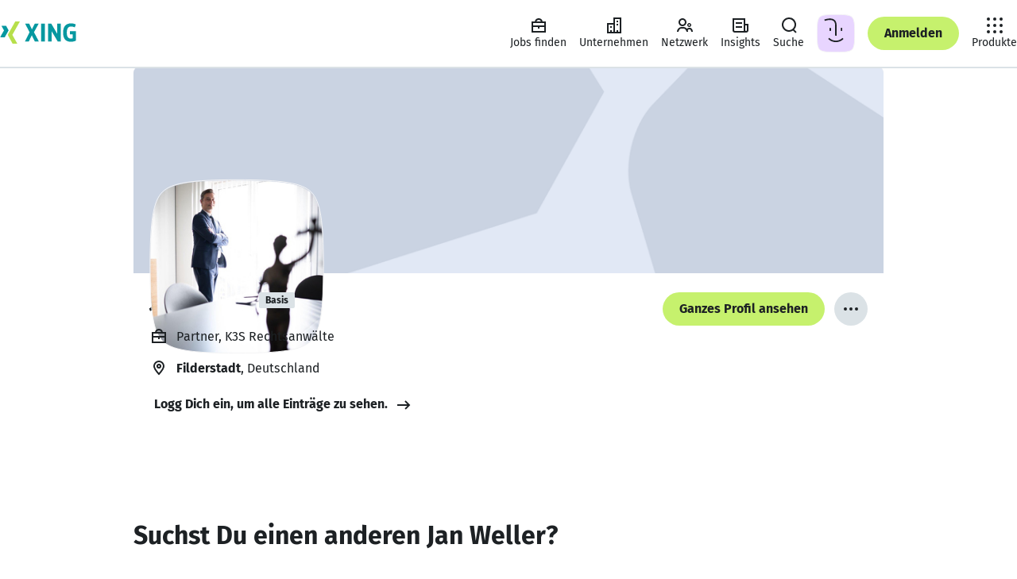

--- FILE ---
content_type: application/javascript; charset=utf-8
request_url: https://static.xingcdn.com/crate/root-b33b72b3/main-bpbolkcu.js
body_size: 85662
content:
import{o as e}from"./chunk-dq7eomkc.js";var t=Object.create,n=Object.defineProperty,r=Object.getOwnPropertyDescriptor,i=Object.getOwnPropertyNames,a=Object.getPrototypeOf,o=Object.prototype.hasOwnProperty,s=(e,t)=>()=>(e&&(t=e(e=0)),t),c=(e,t)=>()=>(t||e((t={exports:{}}).exports,t),t.exports),l=(e,t)=>{let r={};for(var i in e)n(r,i,{get:e[i],enumerable:!0});return t&&n(r,Symbol.toStringTag,{value:`Module`}),r},u=(e,t,a,s)=>{if(t&&typeof t==`object`||typeof t==`function`)for(var c=i(t),l=0,u=c.length,d;l<u;l++)d=c[l],!o.call(e,d)&&d!==a&&n(e,d,{get:(e=>t[e]).bind(null,d),enumerable:!(s=r(t,d))||s.enumerable});return e},d=(e,r,i)=>(i=e==null?{}:t(a(e)),u(r||!e||!e.__esModule?n(i,`default`,{value:e,enumerable:!0}):i,e)),f=e=>o.call(e,`module.exports`)?e[`module.exports`]:u(n({},`__esModule`,{value:!0}),e);const p=crateImports[`@xing-com/crate-helmet`],{Helmet:m,HelmetProvider:h,HelmetProviderBrowser:g,HelmetProviderServer:_,extractHeadElements:v,mergeState:y}=p;p.default;const b=crateImports[`@xing-com/crate-core-router`],{FALLBACK_ROUTE:x,RedirectCatcher:ee,SITES:te,XingletRouter:ne,concatenatePathAndCatchAll:re,createRouteMatcher:ie,extractRouteInfos:ae,extractRoutes:oe,getPath:se,isRedirect:ce,redirectTo:le,Link:ue,LocationProvider:de,Redirect:fe,Router:pe,ServerLocation:me,createHistory:he,createMemorySource:ge,isReachRedirect:_e,navigate:ve,pick:ye,useLocation:be,useMatch:xe,useNavigate:Se,useParams:Ce}=b;b.default;const we=crateImports[`@xing-com/crate-xinglet`],{EventEmitter:Te,Eventual:Ee,LOGGED_IN:De,LOGGED_OUT:Oe,Outlet:ke,SOFT_LOGGED_IN:Ae,XingletLoader:je,captureException:Me,combineErrorReporters:Ne,createServerRequest:Pe,importComponent:Fe,isPromiseLike:Ie,reportError:Le,statusCodes:Re,useContext:ze,useDeviceInfo:Be,useFetch:Ve,useGoneStatusCode:He,useHost:Ue,useLoginAppUrl:We,useMetadata:Ge,useNotFoundStatusCode:Ke,useRoute:qe,useServerData:Je,useStatusCode:Ye,useSuspenseXinglet:Xe,useXinglet:Ze,useXinglets:Qe}=we;we.default;const $e=crateImports[`@xing-com/crate-xinglet/internal`],{InternalXingletLoader:et,RouteProvider:tt,RuntimeProvider:nt,context:rt,createServerRequest:it,getEntryPointConfig:at,useRuntime:ot,useRuntimeConfig:st}=$e;$e.default;const ct=crateImports[`styled-components`],{ServerStyleSheet:lt,StyleSheetConsumer:ut,StyleSheetContext:dt,StyleSheetManager:ft,ThemeConsumer:pt,ThemeContext:mt,ThemeProvider:ht,__PRIVATE__:gt,createGlobalStyle:_t,css:S,isStyledComponent:vt,keyframes:yt,useTheme:bt,version:xt,withTheme:St}=ct;var C=ct.default??ct;const Ct=_t([`/*! normalize.css v8.0.1 | MIT License | github.com/necolas/normalize.css */ html{line-height:1.15;-webkit-text-size-adjust:100%;}body{margin:0;}main{display:block;}h1{font-size:2em;margin:0.67em 0;}hr{box-sizing:content-box;height:0;overflow:visible;}pre{font-family:monospace,monospace;font-size:1em;}a{background-color:transparent;}abbr[title]{border-bottom:none;text-decoration:underline;text-decoration:underline dotted;}b,strong{font-weight:bolder;}code,kbd,samp{font-family:monospace,monospace;font-size:1em;}small{font-size:80%;}sub,sup{font-size:75%;line-height:0;position:relative;vertical-align:baseline;}sub{bottom:-0.25em;}sup{top:-0.5em;}img{border-style:none;}button,input,optgroup,select,textarea{font-family:inherit;font-size:100%;line-height:1.15;margin:0;}button,input{overflow:visible;}button,select{text-transform:none;}button,[type="button"],[type="reset"],[type="submit"]{-webkit-appearance:button;}button::-moz-focus-inner,[type="button"]::-moz-focus-inner,[type="reset"]::-moz-focus-inner,[type="submit"]::-moz-focus-inner{border-style:none;padding:0;}button:-moz-focusring,[type="button"]:-moz-focusring,[type="reset"]:-moz-focusring,[type="submit"]:-moz-focusring{outline:1px dotted ButtonText;}fieldset{padding:0.35em 0.75em 0.625em;}legend{box-sizing:border-box;color:inherit;display:table;max-width:100%;padding:0;white-space:normal;}progress{vertical-align:baseline;}textarea{overflow:auto;}[type="checkbox"],[type="radio"]{box-sizing:border-box;padding:0;}[type="number"]::-webkit-inner-spin-button,[type="number"]::-webkit-outer-spin-button{height:auto;}[type="search"]{-webkit-appearance:textfield;outline-offset:-2px;}[type="search"]::-webkit-search-decoration{-webkit-appearance:none;}::-webkit-file-upload-button{-webkit-appearance:button;font:inherit;}details{display:block;}summary{display:list-item;}template{display:none;}[hidden]{display:none;}`]),w=`12px`,T=`16px`,E=`24px`,wt=`32px`,Tt=`48px`,Et=`10px`,Dt=`12px`,Ot=`14px`,kt=`16px`,At=`18px`,D=`20px`,O=`24px`,k=`32px`,A=`42px`,j=`48px`,M=`54px`,jt=`60px`,Mt=`68px`,Nt=`76px`,Pt=`84px`,Ft=`92px`,It=`122px`,Lt=`156px`,Rt=`194px`,zt=`236px`,Bt=`70ms`,Vt=`150ms`,Ht=`240ms`,Ut=`400ms`,Wt=`1000ms`,N=`cubic-bezier(0, 0, 0.2, 1)`,Gt=`cubic-bezier(0.4, 0, 1, 1)`,Kt=`cubic-bezier(0.4, 0, 0.2, 1)`,qt=`0 4px 16px 3px rgba(33, 42, 54, 0.13)`,Jt=`16px`,Yt=`24px`,Xt=`32px`,Zt=`var(--xdlColorA11yBorder)`,P=`var(--xdlColorA11yBorderOnLight)`,Qt=`var(--xdlColorAIGradient02)`,$t=`var(--xdlColorBackground)`,en=`var(--xdlColorBackgroundTertiary)`,tn=`var(--xdlColorBorderSoft)`,nn=`var(--xdlColorButtonDecline)`,rn=`var(--xdlColorButtonHighlight)`,an=`var(--xdlColorButtonSecondaryHover)`,on=`var(--xdlColorControlFill)`,sn=`var(--xdlColorControlFillDark)`,cn=`var(--xdlColorControlFillLight)`,ln=`var(--xdlColorControlFillQuaternary)`,un=`var(--xdlColorControlFillTertiary)`,dn=`var(--xdlColorDisabledOnColor)`,fn=`var(--xdlColorDisabledSoft)`,F=`var(--xdlColorDisabledStrong)`,I=`var(--xdlColorFocusRing)`,pn=`var(--xdlColorHover)`,mn=`var(--xdlColorHoverSecondary)`,hn=`var(--xdlColorHoverTertiary)`,gn=`var(--xdlColorInfoSoft)`,_n=`var(--xdlColorLink)`,vn=`var(--xdlColorMarkerHighlightText)`,yn=`var(--xdlColorModalBorder)`,bn=`var(--xdlColorNotification)`,xn=`var(--xdlColorPremium)`,Sn=`var(--xdlColorPrimaryButtonHover)`,Cn=`var(--xdlColorProBusiness)`,wn=`var(--xdlColorProJobsFill)`,Tn=`var(--xdlColorProgressBadgeBackground01)`,En=`var(--xdlColorProgressBadgeBackground02)`,Dn=`var(--xdlColorProgressBadgeBackground03)`,On=`var(--xdlColorProgressBadgeBackground04)`,kn=`var(--xdlColorSelected)`,An=`var(--xdlColorSkeletonPrimary)`,jn=`var(--xdlColorSkeletonPrimaryAnimation)`,L=`var(--xdlColorText)`,R=`var(--xdlColorTextInvert)`,z=`var(--xdlColorTextOnDark)`,B=`var(--xdlColorTextOnLight)`,Mn=`var(--xdlColorTextSecondary)`,Nn=`var(--xdlColorUserRoles)`,Pn=`var(--xdlColorXING)`,Fn=_t([`:root{--xdlColorA11yBorder:rgba(255,255,255,0.00);--xdlColorA11yBorderOnLight:rgba(255,255,255,0.00);--xdlColorA11yBorderSoft:rgba(255,255,255,0.00);--xdlColorAIGradient01:#BD85FB;--xdlColorAIGradient01HighContrast:#8A2CE8;--xdlColorAIGradient02:#8A2CE8;--xdlColorAIGradient02HighContrast:#7A23CD;--xdlColorAIGradient03:#FE9A95;--xdlColorAIGradient03HighContrast:#6822A7;--xdlColorButtonDecline:#F25C6E;--xdlColorButtonDeclineHighContrast:#DD0543;--xdlColorButtonDeclineHover:#DD0543;--xdlColorButtonDeclineHoverHighContrast:#BB0034;--xdlColorButtonHighlight:#A456F6;--xdlColorButtonHighlightHighContrast:#8A2CE8;--xdlColorButtonHighlightHover:#8A2CE8;--xdlColorButtonHighlightHoverHighContrast:#7A23CD;--xdlColorCardHero01:#F7F2EB;--xdlColorCardHero02:#BD85FB;--xdlColorCardHero03:#E8D5FF;--xdlColorCardHero04:#46B7BB;--xdlColorCardHero05:#BBE7E8;--xdlColorCardHero06:#CAD3E2;--xdlColorCardHero07:#F5AE87;--xdlColorCardHero08:#91D5C2;--xdlColorCardInspireText01:#1D2124;--xdlColorCardInspireText02:#1D2124;--xdlColorCardInspireText03:#1D2124;--xdlColorCardInspire01:#91D5C2;--xdlColorCardInspire02:#BBE7E8;--xdlColorCardInspire03:#E8D5FF;--xdlColorCardInspire04:#BD85FB;--xdlColorCardInspire05:#46B7BB;--xdlColorCardInspire06:#CAD3E2;--xdlColorCardInspire07:#F5AE87;--xdlColorCardInspire08:#F7F2EB;--xdlColorChart01:#00D296;--xdlColorChart02:#0698A0;--xdlColorChart03:#C6F16D;--xdlColorChart05:#FF847E;--xdlColorChart07:#D4699E;--xdlColorChart09:#F4164D;--xdlColorControlFillDark:#161C24;--xdlColorControlFillLight:#FFFFFF;--xdlColorDisabledOnColor:#BCC9D1;--xdlColorErrorSoft:#F8DDDF;--xdlColorFocussed:#0698A0;--xdlColorHighlighted:#87D34A;--xdlColorHoverOnColor:#BCC9D1;--xdlColorHoverOnColorStrong:#5E737D;--xdlColorInfo:#97B7F7;--xdlColorMarkerStrong:#8A2CE8;--xdlColorPremium:#0698A0;--xdlColorPremiumSecondary:#007B80;--xdlColorPricing:#9C195B;--xdlColorPrimaryButtonHover:#A7E770;--xdlColorProBusinessQuaternary:#E1CFEE;--xdlColorProJobs:#009A84;--xdlColorProJobsFill:#27DBA8;--xdlColorProJobsSecondary:#00D296;--xdlColorProgressBadgeBackground01:#FE9A95;--xdlColorProgressBadgeBackground02:#FFDA5F;--xdlColorProgressBadgeBackground03:#CBF576;--xdlColorProgressBadgeBackground04:#27DBA8;--xdlColorSelectedSecondary:#0698A0;--xdlColorSelectedTertiary:#84D4D5;--xdlColorSliderTickMark:#7C8A9C;--xdlColorTextOnDark:#FFFFFF;--xdlColorTextOnLight:#1D2124;--xdlColorTextOnLightHighContrast:#000000;--xdlColorTextSecondaryOnDark:#BCC9D1;--xdlColorTextSecondaryOnLight:#5E737D;--xdlColorTextTertiaryOnDark:#5E737D;--xdlColorTextTertiaryOnLight:#8A9DA6;--xdlColorUserRoles:#7C8A9C;--xdlColorXING:#C6F16D;--xdlPaletteBerry01:#FDF1F7;--xdlPaletteBerry02:#EFCFDF;--xdlPaletteBerry03:#E5BCD0;--xdlPaletteBerry04:#DC97BA;--xdlPaletteBerry05:#D4699E;--xdlPaletteBerry06:#CA4481;--xdlPaletteBerry07:#B23975;--xdlPaletteBerry08:#9C195B;--xdlPaletteBerry09:#940F62;--xdlPaletteBerry10:#83095D;--xdlPaletteBerry11:#6D0253;--xdlPaletteBlack:#000000;--xdlPaletteBlue01:#F1F6FE;--xdlPaletteBlue02:#E3EDFE;--xdlPaletteBlue03:#C9DCFB;--xdlPaletteBlue04:#97B7F7;--xdlPaletteBlue05:#5790EB;--xdlPaletteBlue06:#3C80EB;--xdlPaletteBlue07:#2866E6;--xdlPaletteBlue08:#1C4FB8;--xdlPaletteBlue09:#0D3994;--xdlPaletteBlue10:#022B7F;--xdlPaletteBlue11:#002166;--xdlPaletteGrayCool01:#F2F5F9;--xdlPaletteGrayCool02:#E9EEF5;--xdlPaletteGrayCool03:#E1E8F5;--xdlPaletteGrayCool04:#CAD3E2;--xdlPaletteGrayCool05:#ACB8CA;--xdlPaletteGrayCool06:#7C8A9C;--xdlPaletteGrayCool07:#616D7D;--xdlPaletteGrayCool08:#414D5D;--xdlPaletteGrayCool09:#293545;--xdlPaletteGrayCool10:#212A36;--xdlPaletteGrayCool11:#161C24;--xdlPaletteGrayPlain01:#F9FAFA;--xdlPaletteGrayPlain02:#F4F4F5;--xdlPaletteGrayPlain03:#E9EEF0;--xdlPaletteGrayPlain04:#DBE2E6;--xdlPaletteGrayPlain05:#BCC9D1;--xdlPaletteGrayPlain06:#A4B2BA;--xdlPaletteGrayPlain07:#8A9DA6;--xdlPaletteGrayPlain08:#5E737D;--xdlPaletteGrayPlain09:#435057;--xdlPaletteGrayPlain10:#343C40;--xdlPaletteGrayPlain11:#1D2124;--xdlPaletteLime01:#F9FFEF;--xdlPaletteLime02:#F3FAE6;--xdlPaletteLime03:#E8F5CE;--xdlPaletteLime04:#DAF5A4;--xdlPaletteLime05:#D3F58E;--xdlPaletteLime06:#CBF576;--xdlPaletteLime07:#C6F16D;--xdlPaletteLime08:#B7EC6F;--xdlPaletteLime09:#A7E770;--xdlPaletteLime10:#87D34A;--xdlPaletteLime11:#67BE24;--xdlPaletteMint01:#E0FEF6;--xdlPaletteMint02:#C7F8EB;--xdlPaletteMint03:#A3F0DB;--xdlPaletteMint04:#73EACA;--xdlPaletteMint05:#30E5B2;--xdlPaletteMint06:#27DBA8;--xdlPaletteMint07:#00D296;--xdlPaletteMint08:#00C48C;--xdlPaletteMint09:#00AD85;--xdlPaletteMint10:#009C77;--xdlPaletteMint11:#007C5F;--xdlPaletteOrange01:#FEE4DC;--xdlPaletteOrange02:#FEDAD2;--xdlPaletteOrange03:#FECFC8;--xdlPaletteOrange04:#FEC0B9;--xdlPaletteOrange05:#FEADA9;--xdlPaletteOrange06:#FE9A95;--xdlPaletteOrange07:#FF847E;--xdlPaletteOrange08:#FE7A6C;--xdlPaletteOrange09:#FE7C62;--xdlPaletteOrange10:#FE6F53;--xdlPaletteOrange11:#FE6648;--xdlPalettePetrol01:#EEF6F6;--xdlPalettePetrol02:#E1F3F3;--xdlPalettePetrol03:#BBE7E8;--xdlPalettePetrol04:#84D4D5;--xdlPalettePetrol05:#46B7BB;--xdlPalettePetrol06:#06A7AC;--xdlPalettePetrol07:#0698A0;--xdlPalettePetrol08:#05888F;--xdlPalettePetrol09:#007B80;--xdlPalettePetrol10:#006567;--xdlPalettePetrol11:#005357;--xdlPalettePurpleRain01:#FAF5FF;--xdlPalettePurpleRain02:#F2E8FF;--xdlPalettePurpleRain03:#E8D5FF;--xdlPalettePurpleRain04:#D6B4FE;--xdlPalettePurpleRain05:#BD85FB;--xdlPalettePurpleRain06:#A456F6;--xdlPalettePurpleRain07:#8A2CE8;--xdlPalettePurpleRain08:#7A23CD;--xdlPalettePurpleRain09:#6822A7;--xdlPalettePurpleRain10:#551D86;--xdlPalettePurpleRain11:#390863;--xdlPalettePurple01:#F8EFFF;--xdlPalettePurple02:#EADDF3;--xdlPalettePurple03:#E1CFEE;--xdlPalettePurple04:#C5ADD1;--xdlPalettePurple05:#AE8DBF;--xdlPalettePurple06:#9569AB;--xdlPalettePurple07:#85599B;--xdlPalettePurple08:#73418D;--xdlPalettePurple09:#663082;--xdlPalettePurple10:#511E6C;--xdlPalettePurple11:#40075E;--xdlPaletteRed01:#F8E8E9;--xdlPaletteRed02:#F8DDDF;--xdlPaletteRed03:#FEBDC3;--xdlPaletteRed04:#FF8D9A;--xdlPaletteRed05:#F25C6E;--xdlPaletteRed06:#F34B65;--xdlPaletteRed07:#FC2558;--xdlPaletteRed08:#F4164D;--xdlPaletteRed09:#DD0543;--xdlPaletteRed10:#CF0231;--xdlPaletteRed11:#BB0034;--xdlPaletteWhite:#FFFFFF;--xdlPaletteYellow01:#FFF4D1;--xdlPaletteYellow02:#FFEFBE;--xdlPaletteYellow03:#FDEBB2;--xdlPaletteYellow04:#FCE59D;--xdlPaletteYellow05:#FEE284;--xdlPaletteYellow06:#FFDE70;--xdlPaletteYellow07:#FFDA5F;--xdlPaletteYellow08:#FFD547;--xdlPaletteYellow09:#FDD039;--xdlPaletteYellow10:#FDCC25;--xdlPaletteYellow11:#FFC911;}:root,:root.light,.is-light-theme{--xdlColorA11yBorderHighContrast:#1D2124;--xdlColorA11yBorderOnLightHighContrast:#1D2124;--xdlColorA11yBorderSoftHighContrast:#5E737D;--xdlColorBackground:#FFFFFF;--xdlColorBackgroundQuaternary:#F7F2EB;--xdlColorBackgroundSecondary:#F9FAFA;--xdlColorBackgroundTertiary:#F4F4F5;--xdlColorBeta:#F4164D;--xdlColorBetaHighContrast:#BB0034;--xdlColorBorder:#BCC9D1;--xdlColorBorderSoft:#DBE2E6;--xdlColorBorderStrong:#1D2124;--xdlColorButtonSecondaryHover:rgba(138,157,166,0.30);--xdlColorButtonStrong:#1D2124;--xdlColorButtonStrongHover:#414D5D;--xdlColorCaution:#FE7A6C;--xdlColorChart04:#5790EB;--xdlColorChart06:#73418D;--xdlColorChart08:#616D7D;--xdlColorControlBorder:#BCC9D1;--xdlColorControlBorderHighContrast:#1D2124;--xdlColorControlBorderSecondary:#1D2124;--xdlColorControlBorderSoft:#DBE2E6;--xdlColorControlBorderSoftHighContrast:#5E737D;--xdlColorControlBorderTertiary:#FFFFFF;--xdlColorControlFill:#FFFFFF;--xdlColorControlFillInvert:#1D2124;--xdlColorControlFillQuaternary:#1D2124;--xdlColorControlFillSecondary:#F4F4F5;--xdlColorControlFillTertiary:#DBE2E6;--xdlColorDimming:#161C24;--xdlColorDisabled:#DBE2E6;--xdlColorDisabledSoft:#E9EEF0;--xdlColorDisabledStrong:#BCC9D1;--xdlColorError:#F4164D;--xdlColorErrorHighContrast:#BB0034;--xdlColorFocusRing:#1D2124;--xdlColorGo:#00AD85;--xdlColorHover:#F4F4F5;--xdlColorHoverQuaternary:#414D5D;--xdlColorHoverSecondary:#E9EEF0;--xdlColorHoverTertiary:#BCC9D1;--xdlColorInfoSoft:#E3EDFE;--xdlColorLink:#007B80;--xdlColorLinkHover:#007B80;--xdlColorLinkVisited:#1D2124;--xdlColorMarkerHighlight:#F2E8FF;--xdlColorMarkerHighlightText:#8A2CE8;--xdlColorMarkerMatch:#E1F3F3;--xdlColorMarkerMatchText:#006567;--xdlColorMeHubAssessmentHighlight:#A3F0DB;--xdlColorMeHubHighlight:#C9DCFB;--xdlColorMenuHighlight:#F7F2EB;--xdlColorMenuHighlightHover:#F5ECE1;--xdlColorMenuHighlightPressed:#EDE0CF;--xdlColorMenuPressed:#E9EEF0;--xdlColorMenuStrong:#E8D5FF;--xdlColorMenuStrongHover:#D6B4FE;--xdlColorMenuStrongPressed:#BD85FB;--xdlColorModalBorder:#FFFFFF;--xdlColorModalBorderHighContrast:#435057;--xdlColorNew:#F4164D;--xdlColorNewHighContrast:#BB0034;--xdlColorNewListItemSoft:#EEF6F6;--xdlColorNotification:#F4164D;--xdlColorNotificationHighContrast:#BB0034;--xdlColorPollIndicatorPrimary:#30E5B2;--xdlColorPollIndicatorSecondary:#ACB8CA;--xdlColorPremiumTertiary:#E1F3F3;--xdlColorProBusiness:#73418D;--xdlColorProBusinessSecondary:#663082;--xdlColorProBusinessTertiary:#F2F5F9;--xdlColorProJobsTertiary:#F2F5F9;--xdlColorSelected:#1D2124;--xdlColorSkeletonPrimary:#E9EEF0;--xdlColorSkeletonPrimaryHighContrast:#7C8A9C;--xdlColorSkeletonPrimaryAnimation:#DBE2E6;--xdlColorSkeletonPrimaryAnimationHighContrast:#343C40;--xdlColorSkeletonSecondary:#BCC9D1;--xdlColorSkeletonSecondaryAnimation:#A4B2BA;--xdlColorStop:#F4164D;--xdlColorStopHighContrast:#BB0034;--xdlColorSuccess:#00AD85;--xdlColorSuccessHighContrast:#007C5F;--xdlColorSuccessSoft:#C7F8EB;--xdlColorText:#1D2124;--xdlColorTextHighContrast:#000000;--xdlColorTextInvert:#FFFFFF;--xdlColorTextInvertHighContrast:#FFFFFF;--xdlColorTextSecondary:#5E737D;--xdlColorTextTertiary:#5E737D;--xdlColorUnseen:#F4164D;--xdlColorUnseenHighContrast:#BB0034;--xdlColorIllustrationBackground:rgba(253,253,253,0.00);--xdlColorIllustrationFillTertiaryGrayPlain:#DBE2E6;--xdlColorIllustrationOnColorPrimary:#FEFEFE;--xdlColorIllustrationOnColorSecondary:rgba(255,250,250,0.50);--xdlColorIllustrationOutlinePrimary:#1D2124;--xdlColorIllustrationOutlineSecondary:#E9EEF5;}:root.dark,.is-dark-theme{--xdlColorA11yBorderHighContrast:#FFFFFF;--xdlColorA11yBorderOnLightHighContrast:rgba(255,255,255,0.00);--xdlColorA11yBorderSoftHighContrast:#7C8A9C;--xdlColorBackground:#161C24;--xdlColorBackgroundQuaternary:#293545;--xdlColorBackgroundSecondary:#212A36;--xdlColorBackgroundTertiary:#293545;--xdlColorBeta:#F34B65;--xdlColorBetaHighContrast:#F34B65;--xdlColorBorder:#8A9DA6;--xdlColorBorderSoft:#414D5D;--xdlColorBorderStrong:#FFFFFF;--xdlColorButtonSecondaryHover:rgba(138,157,166,0.40);--xdlColorButtonStrong:#C6F16D;--xdlColorButtonStrongHover:#A7E770;--xdlColorCaution:#FE7C62;--xdlColorChart04:#97B7F7;--xdlColorChart06:#9569AB;--xdlColorChart08:#BCC9D1;--xdlColorControlBorder:#616D7D;--xdlColorControlBorderHighContrast:#FFFFFF;--xdlColorControlBorderSecondary:#FFFFFF;--xdlColorControlBorderSoft:#414D5D;--xdlColorControlBorderSoftHighContrast:#7C8A9C;--xdlColorControlBorderTertiary:#161C24;--xdlColorControlFill:#161C24;--xdlColorControlFillInvert:#FFFFFF;--xdlColorControlFillQuaternary:#161C24;--xdlColorControlFillSecondary:#293545;--xdlColorControlFillTertiary:#616D7D;--xdlColorDimming:#000000;--xdlColorDisabled:#435057;--xdlColorDisabledSoft:#414D5D;--xdlColorDisabledStrong:#616D7D;--xdlColorError:#F34B65;--xdlColorErrorHighContrast:#F34B65;--xdlColorFocusRing:#FFFFFF;--xdlColorGo:#00C48C;--xdlColorHover:#293545;--xdlColorHoverQuaternary:#BCC9D1;--xdlColorHoverSecondary:#435057;--xdlColorHoverTertiary:#414D5D;--xdlColorInfoSoft:#1C4FB8;--xdlColorLink:#0698A0;--xdlColorLinkHover:#0698A0;--xdlColorLinkVisited:#FFFFFF;--xdlColorMarkerHighlight:#293545;--xdlColorMarkerHighlightText:#BD85FB;--xdlColorMarkerMatch:#293545;--xdlColorMarkerMatchText:#46B7BB;--xdlColorMeHubAssessmentHighlight:#293545;--xdlColorMeHubHighlight:#293545;--xdlColorMenuHighlight:#212A36;--xdlColorMenuHighlightHover:#293545;--xdlColorMenuHighlightPressed:#414D5D;--xdlColorMenuPressed:#414D5D;--xdlColorMenuStrong:#551D86;--xdlColorMenuStrongHover:#6822A7;--xdlColorMenuStrongPressed:#7A23CD;--xdlColorModalBorder:#414D5D;--xdlColorModalBorderHighContrast:#ACB8CA;--xdlColorNew:#F34B65;--xdlColorNewHighContrast:#F34B65;--xdlColorNewListItemSoft:#212A36;--xdlColorNotification:#F34B65;--xdlColorNotificationHighContrast:#F34B65;--xdlColorPollIndicatorPrimary:#009C77;--xdlColorPollIndicatorSecondary:#414D5D;--xdlColorPremiumTertiary:#293545;--xdlColorProBusiness:#9569AB;--xdlColorProBusinessSecondary:#85599B;--xdlColorProBusinessTertiary:#293545;--xdlColorProJobsTertiary:#293545;--xdlColorSelected:#FFFFFF;--xdlColorSkeletonPrimary:#293545;--xdlColorSkeletonPrimaryHighContrast:#616D7D;--xdlColorSkeletonPrimaryAnimation:#414D5D;--xdlColorSkeletonPrimaryAnimationHighContrast:#BCC9D1;--xdlColorSkeletonSecondary:#616D7D;--xdlColorSkeletonSecondaryAnimation:#7C8A9C;--xdlColorStop:#F34B65;--xdlColorStopHighContrast:#F34B65;--xdlColorSuccess:#00C48C;--xdlColorSuccessHighContrast:#00C48C;--xdlColorSuccessSoft:#007C5F;--xdlColorText:#FFFFFF;--xdlColorTextHighContrast:#FFFFFF;--xdlColorTextInvert:#1D2124;--xdlColorTextInvertHighContrast:#000000;--xdlColorTextSecondary:#BCC9D1;--xdlColorTextTertiary:#8A9DA6;--xdlColorUnseen:#F34B65;--xdlColorUnseenHighContrast:#F34B65;--xdlColorIllustrationBackground:#FDFDFD;--xdlColorIllustrationFillTertiaryGrayPlain:#8A9DA5;--xdlColorIllustrationOnColorPrimary:#616D7E;--xdlColorIllustrationOnColorSecondary:#FFFAFA;--xdlColorIllustrationOutlinePrimary:#435057;--xdlColorIllustrationOutlineSecondary:#616D7D;}@media (prefers-color-scheme:dark){:root{--xdlColorA11yBorderHighContrast:#FFFFFF;--xdlColorA11yBorderOnLightHighContrast:rgba(255,255,255,0.00);--xdlColorA11yBorderSoftHighContrast:#7C8A9C;--xdlColorBackground:#161C24;--xdlColorBackgroundQuaternary:#293545;--xdlColorBackgroundSecondary:#212A36;--xdlColorBackgroundTertiary:#293545;--xdlColorBeta:#F34B65;--xdlColorBetaHighContrast:#F34B65;--xdlColorBorder:#8A9DA6;--xdlColorBorderSoft:#414D5D;--xdlColorBorderStrong:#FFFFFF;--xdlColorButtonSecondaryHover:rgba(138,157,166,0.40);--xdlColorButtonStrong:#C6F16D;--xdlColorButtonStrongHover:#A7E770;--xdlColorCaution:#FE7C62;--xdlColorChart04:#97B7F7;--xdlColorChart06:#9569AB;--xdlColorChart08:#BCC9D1;--xdlColorControlBorder:#616D7D;--xdlColorControlBorderHighContrast:#FFFFFF;--xdlColorControlBorderSecondary:#FFFFFF;--xdlColorControlBorderSoft:#414D5D;--xdlColorControlBorderSoftHighContrast:#7C8A9C;--xdlColorControlBorderTertiary:#161C24;--xdlColorControlFill:#161C24;--xdlColorControlFillInvert:#FFFFFF;--xdlColorControlFillQuaternary:#161C24;--xdlColorControlFillSecondary:#293545;--xdlColorControlFillTertiary:#616D7D;--xdlColorDimming:#000000;--xdlColorDisabled:#435057;--xdlColorDisabledSoft:#414D5D;--xdlColorDisabledStrong:#616D7D;--xdlColorError:#F34B65;--xdlColorErrorHighContrast:#F34B65;--xdlColorFocusRing:#FFFFFF;--xdlColorGo:#00C48C;--xdlColorHover:#293545;--xdlColorHoverQuaternary:#BCC9D1;--xdlColorHoverSecondary:#435057;--xdlColorHoverTertiary:#414D5D;--xdlColorInfoSoft:#1C4FB8;--xdlColorLink:#0698A0;--xdlColorLinkHover:#0698A0;--xdlColorLinkVisited:#FFFFFF;--xdlColorMarkerHighlight:#293545;--xdlColorMarkerHighlightText:#BD85FB;--xdlColorMarkerMatch:#293545;--xdlColorMarkerMatchText:#46B7BB;--xdlColorMeHubAssessmentHighlight:#293545;--xdlColorMeHubHighlight:#293545;--xdlColorMenuHighlight:#212A36;--xdlColorMenuHighlightHover:#293545;--xdlColorMenuHighlightPressed:#414D5D;--xdlColorMenuPressed:#414D5D;--xdlColorMenuStrong:#551D86;--xdlColorMenuStrongHover:#6822A7;--xdlColorMenuStrongPressed:#7A23CD;--xdlColorModalBorder:#414D5D;--xdlColorModalBorderHighContrast:#ACB8CA;--xdlColorNew:#F34B65;--xdlColorNewHighContrast:#F34B65;--xdlColorNewListItemSoft:#212A36;--xdlColorNotification:#F34B65;--xdlColorNotificationHighContrast:#F34B65;--xdlColorPollIndicatorPrimary:#009C77;--xdlColorPollIndicatorSecondary:#414D5D;--xdlColorPremiumTertiary:#293545;--xdlColorProBusiness:#9569AB;--xdlColorProBusinessSecondary:#85599B;--xdlColorProBusinessTertiary:#293545;--xdlColorProJobsTertiary:#293545;--xdlColorSelected:#FFFFFF;--xdlColorSkeletonPrimary:#293545;--xdlColorSkeletonPrimaryHighContrast:#616D7D;--xdlColorSkeletonPrimaryAnimation:#414D5D;--xdlColorSkeletonPrimaryAnimationHighContrast:#BCC9D1;--xdlColorSkeletonSecondary:#616D7D;--xdlColorSkeletonSecondaryAnimation:#7C8A9C;--xdlColorStop:#F34B65;--xdlColorStopHighContrast:#F34B65;--xdlColorSuccess:#00C48C;--xdlColorSuccessHighContrast:#00C48C;--xdlColorSuccessSoft:#007C5F;--xdlColorText:#FFFFFF;--xdlColorTextHighContrast:#FFFFFF;--xdlColorTextInvert:#1D2124;--xdlColorTextInvertHighContrast:#000000;--xdlColorTextSecondary:#BCC9D1;--xdlColorTextTertiary:#8A9DA6;--xdlColorUnseen:#F34B65;--xdlColorUnseenHighContrast:#F34B65;--xdlColorIllustrationBackground:#FDFDFD;--xdlColorIllustrationFillTertiaryGrayPlain:#8A9DA5;--xdlColorIllustrationOnColorPrimary:#616D7E;--xdlColorIllustrationOnColorSecondary:#FFFAFA;--xdlColorIllustrationOutlinePrimary:#435057;--xdlColorIllustrationOutlineSecondary:#616D7D;}}@media (prefers-contrast:more){:root:root,:root:root.light,:root:root.dark,:root .is-dark-theme,:root .is-light-theme{--xdlColorA11yBorder:var(--xdlColorA11yBorderHighContrast);--xdlColorA11yBorderOnLight:var(--xdlColorA11yBorderOnLightHighContrast);--xdlColorA11yBorderSoft:var(--xdlColorA11yBorderSoftHighContrast);--xdlColorAIGradient01:var(--xdlColorAIGradient01HighContrast);--xdlColorAIGradient02:var(--xdlColorAIGradient02HighContrast);--xdlColorAIGradient03:var(--xdlColorAIGradient03HighContrast);--xdlColorBeta:var(--xdlColorBetaHighContrast);--xdlColorButtonDecline:var(--xdlColorButtonDeclineHighContrast);--xdlColorButtonDeclineHover:var(--xdlColorButtonDeclineHoverHighContrast);--xdlColorButtonHighlight:var(--xdlColorButtonHighlightHighContrast);--xdlColorButtonHighlightHover:var(--xdlColorButtonHighlightHoverHighContrast);--xdlColorControlBorder:var(--xdlColorControlBorderHighContrast);--xdlColorControlBorderSoft:var(--xdlColorControlBorderSoftHighContrast);--xdlColorError:var(--xdlColorErrorHighContrast);--xdlColorModalBorder:var(--xdlColorModalBorderHighContrast);--xdlColorNew:var(--xdlColorNewHighContrast);--xdlColorNotification:var(--xdlColorNotificationHighContrast);--xdlColorSkeletonPrimary:var(--xdlColorSkeletonPrimaryHighContrast);--xdlColorSkeletonPrimaryAnimation:var(--xdlColorSkeletonPrimaryAnimationHighContrast);--xdlColorStop:var(--xdlColorStopHighContrast);--xdlColorSuccess:var(--xdlColorSuccessHighContrast);--xdlColorText:var(--xdlColorTextHighContrast);--xdlColorTextInvert:var(--xdlColorTextInvertHighContrast);--xdlColorTextOnLight:var(--xdlColorTextOnLightHighContrast);--xdlColorUnseen:var(--xdlColorUnseenHighContrast);}}`]),In=_t([`*,*::before,*::after{box-sizing:border-box;}body{background:`,`;color:`,`;font-size:`,`;line-height:`,`;min-width:320px;margin:0;overflow-y:scroll;}body{visibility:visible;}main{width:100%;}a{color:`,`;text-decoration:none;}a:hover,a:focus{text-decoration:underline;}p,li{font-size:`,`;line-height:`,`;}button,input,select,textarea{font-family:inherit;line-height:inherit;}`],$t,L,Ot,D,_n,Ot,D);var Ln=[globalThis.crate.assetsBaseUrl,`root-b33b72b3/XING-Sans-Bold-cxuuwdlg.woff2`].join(`/`),Rn=[globalThis.crate.assetsBaseUrl,`root-b33b72b3/XING-Sans-Regular-ge37eqjt.woff2`].join(`/`);const zn=crateImports[`react/jsx-runtime`],{Fragment:V,jsx:H,jsxs:U}=zn;zn.default;const Bn=[{fontWeight:400,woff2:Rn},{fontWeight:700,woff2:Ln}],Vn=Bn.map(({fontWeight:e,woff2:t})=>`
      @font-face {
        font-family: 'XING Sans';
        font-display: block;
        font-style: normal;
        font-weight: ${e};
        src: url(${t}) format("woff2");
      }`).join(``).replace(/\n|^\s+/gm,``),Hn=Bn.map(({woff2:e},t)=>H(`link`,{href:e,rel:`preload`,as:`font`,crossOrigin:`anonymous`,type:`font/woff2`},t));var Un=({children:e})=>U(V,{children:[H(Ct,{}),H(In,{}),U(m,{children:[H(`meta`,{name:`viewport`,content:`width=device-width, minimum-scale=1`}),Hn,H(`style`,{children:Vn}),H(`style`,{children:`body {font-family: 'XING Sans', 'Trebuchet MS', Arial, 'Helvetica Neue', sans-serif;}`})]}),e]});const Wn=crateImports[`@apollo/client`],{NetworkStatus:Gn,DocumentTransform:Kn,Observable:qn,isReference:Jn,makeReference:Yn,mergeOptions:Xn,ApolloCache:Zn,Cache:Qn,InMemoryCache:$n,MissingFieldError:er,defaultDataIdFromObject:tr,makeVar:nr,ApolloError:rr,isApolloError:ir,fromError:ar,fromPromise:or,throwServerError:sr,toPromise:cr,setLogVerbosity:lr,disableExperimentalFragmentVariables:ur,disableFragmentWarnings:dr,enableExperimentalFragmentVariables:fr,gql:pr,resetCaches:mr,ApolloClient:hr,ObservableQuery:gr,isNetworkRequestSettled:_r,ApolloLink:vr,concat:yr,empty:br,execute:xr,from:Sr,split:Cr,HttpLink:wr,checkFetcher:Tr,createHttpLink:Er,createSignalIfSupported:Dr,defaultPrinter:Or,fallbackHttpConfig:kr,parseAndCheckHttpResponse:Ar,rewriteURIForGET:jr,selectHttpOptionsAndBody:Mr,selectHttpOptionsAndBodyInternal:Nr,selectURI:Pr,serializeFetchParameter:Fr,ApolloConsumer:Ir,ApolloProvider:Lr,getApolloContext:Rr,resetApolloContext:zr,DocumentType:Br,operationName:Vr,parser:Hr,createQueryPreloader:Ur,skipToken:Wr,useApolloClient:Gr,useBackgroundQuery:Kr,useFragment:qr,useLazyQuery:Jr,useLoadableQuery:Yr,useMutation:Xr,useQuery:Zr,useQueryRefHandlers:Qr,useReactiveVar:$r,useReadQuery:ei,useSubscription:ti,useSuspenseFragment:ni,useSuspenseQuery:ri}=Wn;Wn.default;
/*! js-cookie v3.0.5 | MIT */
function ii(e){for(var t=1;t<arguments.length;t++){var n=arguments[t];for(var r in n)e[r]=n[r]}return e}var ai={read:function(e){return e[0]===`"`&&(e=e.slice(1,-1)),e.replace(/(%[\dA-F]{2})+/gi,decodeURIComponent)},write:function(e){return encodeURIComponent(e).replace(/%(2[346BF]|3[AC-F]|40|5[BDE]|60|7[BCD])/g,decodeURIComponent)}};function oi(e,t){function n(n,r,i){if(!(typeof document>`u`)){i=ii({},t,i),typeof i.expires==`number`&&(i.expires=new Date(Date.now()+i.expires*864e5)),i.expires&&=i.expires.toUTCString(),n=encodeURIComponent(n).replace(/%(2[346B]|5E|60|7C)/g,decodeURIComponent).replace(/[()]/g,escape);var a=``;for(var o in i)i[o]&&(a+=`; `+o,i[o]!==!0&&(a+=`=`+i[o].split(`;`)[0]));return document.cookie=n+`=`+e.write(r,n)+a}}function r(t){if(!(typeof document>`u`||arguments.length&&!t)){for(var n=document.cookie?document.cookie.split(`; `):[],r={},i=0;i<n.length;i++){var a=n[i].split(`=`),o=a.slice(1).join(`=`);try{var s=decodeURIComponent(a[0]);if(r[s]=e.read(o,s),t===s)break}catch{}}return t?r[t]:r}}return Object.create({set:n,get:r,remove:function(e,t){n(e,``,ii({},t,{expires:-1}))},withAttributes:function(e){return oi(this.converter,ii({},this.attributes,e))},withConverter:function(e){return oi(ii({},this.converter,e),this.attributes)}},{attributes:{value:Object.freeze(t)},converter:{value:Object.freeze(e)}})}var si=oi(ai,{path:`/`}),ci=l({Children:()=>ui,Component:()=>di,Fragment:()=>fi,Profiler:()=>pi,PureComponent:()=>mi,StrictMode:()=>hi,Suspense:()=>gi,__SECRET_INTERNALS_DO_NOT_USE_OR_YOU_WILL_BE_FIRED:()=>_i,act:()=>vi,cloneElement:()=>yi,createContext:()=>bi,createElement:()=>xi,createFactory:()=>Si,createRef:()=>Ci,default:()=>Hi,forwardRef:()=>W,isValidElement:()=>wi,lazy:()=>Ti,memo:()=>Ei,startTransition:()=>Di,unstable_act:()=>Oi,useCallback:()=>ki,useContext:()=>Ai,useDebugValue:()=>ji,useDeferredValue:()=>Mi,useEffect:()=>G,useId:()=>Ni,useImperativeHandle:()=>Pi,useInsertionEffect:()=>Fi,useLayoutEffect:()=>Ii,useMemo:()=>Li,useReducer:()=>Ri,useRef:()=>K,useState:()=>q,useSyncExternalStore:()=>zi,useTransition:()=>Bi,version:()=>Vi}),li,ui,di,fi,pi,mi,hi,gi,_i,vi,yi,bi,xi,Si,Ci,W,wi,Ti,Ei,Di,Oi,ki,Ai,ji,Mi,G,Ni,Pi,Fi,Ii,Li,Ri,K,q,zi,Bi,Vi,Hi,J=s((()=>{li=crateImports.react,{Children:ui,Component:di,Fragment:fi,Profiler:pi,PureComponent:mi,StrictMode:hi,Suspense:gi,__SECRET_INTERNALS_DO_NOT_USE_OR_YOU_WILL_BE_FIRED:_i,act:vi,cloneElement:yi,createContext:bi,createElement:xi,createFactory:Si,createRef:Ci,forwardRef:W,isValidElement:wi,lazy:Ti,memo:Ei,startTransition:Di,unstable_act:Oi,useCallback:ki,useContext:Ai,useDebugValue:ji,useDeferredValue:Mi,useEffect:G,useId:Ni,useImperativeHandle:Pi,useInsertionEffect:Fi,useLayoutEffect:Ii,useMemo:Li,useReducer:Ri,useRef:K,useState:q,useSyncExternalStore:zi,useTransition:Bi,version:Vi}=li,Hi=li.default??li}));J();const Ui={kind:`Document`,definitions:[{kind:`OperationDefinition`,operation:`query`,name:{kind:`Name`,value:`userId`},selectionSet:{kind:`SelectionSet`,selections:[{kind:`Field`,name:{kind:`Name`,value:`viewer`},selectionSet:{kind:`SelectionSet`,selections:[{kind:`Field`,name:{kind:`Name`,value:`id`}}]}}]}}]},Wi=()=>{let[e]=Jr(Ui,{fetchPolicy:`no-cache`,onCompleted:e=>{e?.viewer?.id&&si.set(`s_id2`,e?.viewer?.id,{expires:30,domain:`xing.com`})}}),t=()=>{let t=window.UC_UI?.areAllConsentsAccepted();si.get(`s_id2`)&&!t&&si.remove(`s_id2`,{domain:`xing.com`}),!si.get(`s_id2`)&&t&&e()};G(()=>(window.addEventListener(`UC_UI_INITIALIZED`,t),()=>{window.removeEventListener(`UC_UI_INITIALIZED`,t)}),[])};var Gi=c(((e,t)=>{function n(e){var t=typeof e;return e!=null&&(t==`object`||t==`function`)}t.exports=n})),Ki=c(((e,t)=>{t.exports=typeof globalThis==`object`&&globalThis&&globalThis.Object===Object&&globalThis})),qi=c(((e,t)=>{var n=Ki(),r=typeof self==`object`&&self&&self.Object===Object&&self;t.exports=n||r||Function(`return this`)()})),Ji=c(((e,t)=>{var n=qi();t.exports=function(){return n.Date.now()}})),Yi=c(((e,t)=>{var n=/\s/;function r(e){for(var t=e.length;t--&&n.test(e.charAt(t)););return t}t.exports=r})),Xi=c(((e,t)=>{var n=Yi(),r=/^\s+/;function i(e){return e&&e.slice(0,n(e)+1).replace(r,``)}t.exports=i})),Zi=c(((e,t)=>{t.exports=qi().Symbol})),Qi=c(((e,t)=>{var n=Zi(),r=Object.prototype,i=r.hasOwnProperty,a=r.toString,o=n?n.toStringTag:void 0;function s(e){var t=i.call(e,o),n=e[o];try{e[o]=void 0;var r=!0}catch{}var s=a.call(e);return r&&(t?e[o]=n:delete e[o]),s}t.exports=s})),$i=c(((e,t)=>{var n=Object.prototype.toString;function r(e){return n.call(e)}t.exports=r})),ea=c(((e,t)=>{var n=Zi(),r=Qi(),i=$i(),a=`[object Null]`,o=`[object Undefined]`,s=n?n.toStringTag:void 0;function c(e){return e==null?e===void 0?o:a:s&&s in Object(e)?r(e):i(e)}t.exports=c})),ta=c(((e,t)=>{function n(e){return typeof e==`object`&&!!e}t.exports=n})),na=c(((e,t)=>{var n=ea(),r=ta(),i=`[object Symbol]`;function a(e){return typeof e==`symbol`||r(e)&&n(e)==i}t.exports=a})),ra=c(((e,t)=>{var n=Xi(),r=Gi(),i=na(),a=NaN,o=/^[-+]0x[0-9a-f]+$/i,s=/^0b[01]+$/i,c=/^0o[0-7]+$/i,l=parseInt;function u(e){if(typeof e==`number`)return e;if(i(e))return a;if(r(e)){var t=typeof e.valueOf==`function`?e.valueOf():e;e=r(t)?t+``:t}if(typeof e!=`string`)return e===0?e:+e;e=n(e);var u=s.test(e);return u||c.test(e)?l(e.slice(2),u?2:8):o.test(e)?a:+e}t.exports=u})),ia=c(((e,t)=>{var n=Gi(),r=Ji(),i=ra(),a=`Expected a function`,o=Math.max,s=Math.min;function c(e,t,c){var l,u,d,f,p,m,h=0,g=!1,_=!1,v=!0;if(typeof e!=`function`)throw TypeError(a);t=i(t)||0,n(c)&&(g=!!c.leading,_=`maxWait`in c,d=_?o(i(c.maxWait)||0,t):d,v=`trailing`in c?!!c.trailing:v);function y(t){var n=l,r=u;return l=u=void 0,h=t,f=e.apply(r,n),f}function b(e){return h=e,p=setTimeout(te,t),g?y(e):f}function x(e){var n=e-m,r=e-h,i=t-n;return _?s(i,d-r):i}function ee(e){var n=e-m,r=e-h;return m===void 0||n>=t||n<0||_&&r>=d}function te(){var e=r();if(ee(e))return ne(e);p=setTimeout(te,x(e))}function ne(e){return p=void 0,v&&l?y(e):(l=u=void 0,f)}function re(){p!==void 0&&clearTimeout(p),h=0,l=m=u=p=void 0}function ie(){return p===void 0?f:ne(r())}function ae(){var e=r(),n=ee(e);if(l=arguments,u=this,m=e,n){if(p===void 0)return b(m);if(_)return clearTimeout(p),p=setTimeout(te,t),y(m)}return p===void 0&&(p=setTimeout(te,t)),f}return ae.cancel=re,ae.flush=ie,ae}t.exports=c})),aa=c(((e,t)=>{var n=ia(),r=Gi(),i=`Expected a function`;function a(e,t,a){var o=!0,s=!0;if(typeof e!=`function`)throw TypeError(i);return r(a)&&(o=`leading`in a?!!a.leading:o,s=`trailing`in a?!!a.trailing:s),n(e,t,{leading:o,maxWait:t,trailing:s})}t.exports=a}));const oa=crateImports[`react-intl`],{FormattedDateTimeRange:sa,FormattedMessage:ca,FormattedPlural:la,FormattedRelativeTime:ua,IntlContext:da,IntlProvider:fa,RawIntlProvider:pa,createIntl:ma,injectIntl:ha,useIntl:Y,createIntlCache:ga,UnsupportedFormatterError:_a,InvalidConfigError:va,MissingDataError:ya,MessageFormatError:ba,MissingTranslationError:xa,ReactIntlErrorCode:Sa,ReactIntlError:Ca,defineMessages:wa,defineMessage:Ta,FormattedDate:Ea,FormattedTime:Da,FormattedNumber:Oa,FormattedList:ka,FormattedDisplayName:Aa,FormattedDateParts:ja,FormattedTimeParts:Ma,FormattedNumberParts:Na,FormattedListParts:Pa}=oa;oa.default;const Fa=crateImports[`@xing-com/hub`],{ActiveItemContext:Ia,ActivityCenterContext:La,BottomBarEnabledContext:Ra,BrowserBarOpenContext:za,ExperimentsContext:Ba,FeatureSwitchesContext:Va,FeaturesContext:Ha,NotificationsContext:Ua,NotificationsHandlerContext:Wa,OmViewContext:Ga,ReactLinkContext:Ka,ThemingContext:qa,ViewerDataContext:Ja,asyncResult:Ya,themes:Xa,useActiveItem:Za,useActivityCenter:Qa,useActivityCenterButtonRendered:$a,useActivityCenterTotal:eo,useAppliedTheme:to,useExperiment:no,useExperimentTrackingData:ro,useExperiments:io,useFeature:ao,useFeatureSwitch:oo,useFeatureSwitches:so,useFeatures:co,useIsActivityCenterVisible:lo,useIsBottomBarEnabled:uo,useIsBrowserBarOpen:fo,useLink:po,useLoginState:mo,useNotifications:ho,useNotificationsHandler:go,useOmViewRef:_o,useOmViewVisible:vo,useReactLinkHandler:yo,useSetActivityCenterTotalByEvents:bo,useSetActivityCenterVisible:xo,useSetIsBottomBarEnabled:So,useSetIsOmViewVisible:Co,useSuspenseViewerData:wo,useThemeSettings:To,useViewerData:Eo,useVisitorId:Do}=Fa;Fa.default,J();var Oo=e=>H(`svg`,{xmlns:`http://www.w3.org/2000/svg`,fill:`none`,viewBox:`0 0 24 24`,"data-xds":`IconArrowDown`,role:`presentation`,...e,children:H(`path`,{fill:`currentColor`,d:`M5.468 7 4 8.468l8 8 8-8L18.532 7 12 13.532z`})});J();var ko=e=>H(`svg`,{xmlns:`http://www.w3.org/2000/svg`,fill:`none`,viewBox:`0 0 24 24`,"data-xds":`IconArrowLeft`,role:`presentation`,...e,children:H(`path`,{fill:`currentColor`,d:`M9.293 6.293 3.586 12l5.707 5.707 1.414-1.414L7.415 13H20v-2H7.415l3.292-3.293z`})});J();var Ao=e=>H(`svg`,{xmlns:`http://www.w3.org/2000/svg`,fill:`none`,viewBox:`0 0 24 24`,"data-xds":`IconBookmark`,role:`presentation`,...e,children:H(`path`,{fill:`currentColor`,fillRule:`evenodd`,d:`M5 3h14v18l-7-4.372L5 21zm2 2v12.393l5-3.123 5 3.123V5z`,clipRule:`evenodd`})});J();var jo=e=>H(`svg`,{xmlns:`http://www.w3.org/2000/svg`,fill:`none`,viewBox:`0 0 24 24`,"data-xds":`IconBookmarkFilled`,role:`presentation`,...e,children:H(`path`,{fill:`currentColor`,fillRule:`evenodd`,d:`M5 3h14v18l-7-4.372L5 21z`,clipRule:`evenodd`})});J();var Mo=e=>H(`svg`,{xmlns:`http://www.w3.org/2000/svg`,fill:`none`,viewBox:`0 0 24 24`,"data-xds":`IconCompanies`,role:`presentation`,...e,children:H(`path`,{fill:`currentColor`,d:`M21 2v20H3V9h8V2zm-2 2h-6v16h2v-2h2v2h2zm-8 7H5v9h2v-2h2v2h2zm-2 2v2H7v-2zm8-3v2h-2v-2zm0-4v2h-2V6z`})});J();var No=e=>H(`svg`,{xmlns:`http://www.w3.org/2000/svg`,fill:`none`,viewBox:`0 0 24 24`,"data-xds":`IconCompaniesFilled`,role:`presentation`,...e,children:H(`path`,{fill:`currentColor`,fillRule:`evenodd`,d:`M21 2v20h-4v-4h-2v4H9v-4H7v4H3V9h8V2zM9 13H7v2h2zm8-3h-2v2h2zm0-4h-2v2h2z`,clipRule:`evenodd`})});J();var Po=e=>H(`svg`,{xmlns:`http://www.w3.org/2000/svg`,fill:`none`,viewBox:`0 0 24 24`,"data-xds":`IconContacts`,role:`presentation`,...e,children:H(`path`,{fill:`currentColor`,d:`M10.217 14c1.836 0 3.333.933 4.343 2.193l.044.056q.076-.086.15-.157c.721-.718 1.3-1.087 2.137-1.087h1.385C20.654 15.005 22 17.86 22 20h-2c0-.366-.199-1.217-.501-1.858-.36-.76-.778-1.137-1.223-1.137h-1.385c-.142 0-.36.139-.728.505q-.195.193-.508.632c.203.567.32 1.14.341 1.68L16 20h-2c0-.46-.344-1.515-.88-2.321C12.404 16.604 11.451 16 10.216 16H7.783c-1.235 0-2.188.604-2.902 1.679-.498.749-.83 1.711-.876 2.214L4 20H2c0-2.584 2.27-6 5.783-6zM17.5 9c.69 0 1.315.28 1.768.732.452.453.732 1.078.732 1.768s-.28 1.315-.732 1.768A2.5 2.5 0 0 1 17.5 14c-.69 0-1.315-.28-1.768-.732A2.5 2.5 0 0 1 15 11.5c0-.69.28-1.315.732-1.768A2.5 2.5 0 0 1 17.5 9M9 3c1.38 0 2.63.56 3.536 1.464A4.98 4.98 0 0 1 14 8c0 1.38-.56 2.63-1.464 3.536A4.98 4.98 0 0 1 9 13c-1.38 0-2.63-.56-3.536-1.464A4.98 4.98 0 0 1 4 8c0-1.38.56-2.63 1.464-3.536A4.98 4.98 0 0 1 9 3m8.5 7.5c-.27 0-.52.106-.707.293a1 1 0 0 0-.293.707c0 .27.106.52.293.707a1 1 0 0 0 .707.293c.27 0 .52-.106.707-.293a1 1 0 0 0 .293-.707c0-.27-.106-.52-.293-.707a1 1 0 0 0-.707-.293M9 5c-.808 0-1.561.318-2.121.879A2.98 2.98 0 0 0 6 8c0 .808.318 1.561.879 2.121S8.192 11 9 11s1.561-.318 2.121-.879S12 8.808 12 8s-.318-1.561-.879-2.121A2.98 2.98 0 0 0 9 5`})});J();var Fo=e=>H(`svg`,{xmlns:`http://www.w3.org/2000/svg`,fill:`none`,viewBox:`0 0 24 24`,"data-xds":`IconContactsFilled`,role:`presentation`,...e,children:H(`path`,{fill:`currentColor`,fillRule:`evenodd`,d:`M10.42 14C14.6 14 16 18.8 16 20H2c0-1.2 1.4-6 5.58-6zm7.594 1C21 15 22 19 22 20h-4c0-.85-.66-3.247-2-5zM17.5 9a2.5 2.5 0 1 1 0 5 2.5 2.5 0 0 1 0-5M9 3c1.38 0 2.63.56 3.536 1.464A4.98 4.98 0 0 1 14 8c0 1.38-.56 2.63-1.464 3.536A4.98 4.98 0 0 1 9 13c-1.38 0-2.63-.56-3.536-1.464A4.98 4.98 0 0 1 4 8c0-1.38.56-2.63 1.464-3.536A4.98 4.98 0 0 1 9 3`,clipRule:`evenodd`})});J();var Io=e=>H(`svg`,{xmlns:`http://www.w3.org/2000/svg`,fill:`none`,viewBox:`0 0 24 24`,"data-xds":`IconCross`,role:`presentation`,...e,children:H(`path`,{fill:`currentColor`,d:`m12.007 13.421 4.242 4.243 1.414-1.415-4.242-4.242 4.242-4.243L16.25 6.35l-4.242 4.243L7.764 6.35 6.35 7.764l4.242 4.243L6.35 16.25l1.414 1.414z`})});J();var Lo=e=>H(`svg`,{xmlns:`http://www.w3.org/2000/svg`,fill:`none`,viewBox:`0 0 24 24`,"data-xds":`IconJobs`,role:`presentation`,...e,children:H(`path`,{fill:`currentColor`,d:`M12 3a5 5 0 0 1 4.9 4H21v14H3V7h4.1A5 5 0 0 1 12 3m-1 11H5v5h14v-5h-6v2h-2zm8-5H5v3h14zm-7-4a3 3 0 0 0-2.83 2h5.66A3 3 0 0 0 12 5`})});J();var Ro=e=>H(`svg`,{xmlns:`http://www.w3.org/2000/svg`,fill:`none`,viewBox:`0 0 24 24`,"data-xds":`IconJobsFilled`,role:`presentation`,...e,children:H(`path`,{fill:`currentColor`,fillRule:`evenodd`,d:`M11 14v2h2v-2h8v7H3v-7zm1-11a5 5 0 0 1 4.9 4H21v5H3V7h4.1A5 5 0 0 1 12 3m0 2a3 3 0 0 0-2.83 2h5.66A3 3 0 0 0 12 5`,clipRule:`evenodd`})});J();var zo=e=>U(`svg`,{xmlns:`http://www.w3.org/2000/svg`,fill:`none`,viewBox:`0 0 24 24`,"data-xds":`IconMessages`,role:`presentation`,...e,children:[H(`path`,{fill:`currentColor`,d:`M13 18v4l-5.333-4H2V6h16v12zm-2-2h5V8H4v8h4.333L11 18z`}),H(`path`,{fill:`currentColor`,d:`M20 4H7V2h15v11h-2z`})]});J();var Bo=e=>U(`svg`,{xmlns:`http://www.w3.org/2000/svg`,fill:`none`,viewBox:`0 0 24 24`,"data-xds":`IconMessagesFilled`,role:`presentation`,...e,children:[H(`path`,{fill:`currentColor`,d:`M13 18v4l-5.333-4H2V6h16v12z`}),H(`path`,{fill:`currentColor`,d:`M20 4H7V2h15v11h-2z`})]});J();var Vo=e=>H(`svg`,{xmlns:`http://www.w3.org/2000/svg`,fill:`none`,viewBox:`0 0 24 24`,"data-xds":`IconNews`,role:`presentation`,...e,children:H(`path`,{fill:`currentColor`,d:`M18 3v7h4v8a3 3 0 0 1-2.824 2.995L19 21H5a3 3 0 0 1-3-3V3zm-2 2H4v13a1 1 0 0 0 1 1h11zm4 7h-2v6a1 1 0 1 0 2 0zm-6 1v2H6v-2zm0-5v2H6V8z`})});J();var Ho=e=>H(`svg`,{xmlns:`http://www.w3.org/2000/svg`,fill:`none`,viewBox:`0 0 24 24`,"data-xds":`IconNewsFilled`,role:`presentation`,...e,children:H(`path`,{fill:`currentColor`,fillRule:`evenodd`,d:`M19 21H5a3 3 0 0 1-3-3V3h16v7h4v8a3 3 0 0 1-3 3M6 8v2h8V8zm12 4v6a1 1 0 1 0 2 0v-6zM6 13v2h8v-2z`,clipRule:`evenodd`})});J();var Uo=e=>H(`svg`,{xmlns:`http://www.w3.org/2000/svg`,fill:`none`,viewBox:`0 0 24 24`,"data-xds":`IconNotificationCenter`,role:`presentation`,...e,children:H(`path`,{fill:`currentColor`,d:`M11 19a1 1 0 1 0 2 0zm1-13a5 5 0 0 0-5 5v6h10v-6a5 5 0 0 0-5-5m3 13a3 3 0 1 1-6 0H3v-2h2v-6a7 7 0 0 1 6-6.93V2h2l.001 2.071A7 7 0 0 1 19 11v6h2v2z`})});J();var Wo=e=>H(`svg`,{xmlns:`http://www.w3.org/2000/svg`,fill:`none`,viewBox:`0 0 24 24`,"data-xds":`IconNotificationFilled`,role:`presentation`,...e,children:H(`path`,{fill:`currentColor`,d:`M12 22a4 4 0 0 1-3.121-1.498h6.243A4 4 0 0 1 12 22m1.374-17.865a8 8 0 0 1 .425.098 7 7 0 0 1 .4.12l.069.023.067.023.214.08.076.03.076.031.036.015-.019-.008.033.014.05.022.064.028.116.053.1.048a7 7 0 0 1 .859.501q.068.047.135.095l.05.036a7 7 0 0 1 .96.845 7 7 0 0 1 1.048 1.434l.074.138.036.07.038.075.036.074a7 7 0 0 1 .322.794q.091.275.162.56l.007.029a7 7 0 0 1 .09.435l.003.02A7 7 0 0 1 19 10.951V17h2v2H3v-2h2v-6a7 7 0 0 1 .1-1.182l.003-.02a7 7 0 0 1 .505-1.657l.056-.122.039-.08a7 7 0 0 1 .435-.766l.084-.125.054-.078.072-.1.06-.081.076-.099a7 7 0 0 1 1.381-1.339l.083-.06.093-.065.092-.062a7 7 0 0 1 .798-.457l.089-.043.115-.053.122-.053a7 7 0 0 1 .636-.235l.072-.023a7 7 0 0 1 .681-.17l.162-.029.051-.008L11 4.07V2h2l.001 2.071.192.03-.011-.002L13 4.071q.189.027.373.064`})});J();var Go=e=>H(`svg`,{xmlns:`http://www.w3.org/2000/svg`,fill:`none`,viewBox:`0 0 24 24`,"data-xds":`IconOtherServices`,role:`presentation`,...e,children:H(`path`,{fill:`currentColor`,d:`M6 4a2 2 0 1 1-4 0 2 2 0 0 1 4 0M14 4a2 2 0 1 1-4 0 2 2 0 0 1 4 0M22 4a2 2 0 1 1-4 0 2 2 0 0 1 4 0M6 12a2 2 0 1 1-4 0 2 2 0 0 1 4 0M14 12a2 2 0 1 1-4 0 2 2 0 0 1 4 0M22 12a2 2 0 1 1-4 0 2 2 0 0 1 4 0M6 20a2 2 0 1 1-4 0 2 2 0 0 1 4 0M14 20a2 2 0 1 1-4 0 2 2 0 0 1 4 0M22 20a2 2 0 1 1-4 0 2 2 0 0 1 4 0`})});J();var Ko=e=>H(`svg`,{xmlns:`http://www.w3.org/2000/svg`,fill:`none`,viewBox:`0 0 24 24`,"data-xds":`IconSearch`,role:`presentation`,...e,children:H(`path`,{fill:`currentColor`,d:`M12 2a9 9 0 0 1 6.568 15.154l3.089 3.089-1.414 1.414-3.201-3.2A9 9 0 1 1 12 2m0 2a7 7 0 1 0 0 14 7 7 0 0 0 0-14`})});J();var qo=e=>U(`svg`,{xmlns:`http://www.w3.org/2000/svg`,fill:`none`,viewBox:`0 0 24 24`,"data-xds":`IconSearchFilled`,role:`presentation`,...e,children:[H(`path`,{fill:`currentColor`,d:`M12 2a9 9 0 0 1 6.568 15.154l3.089 3.089-1.414 1.414-3.201-3.2A9 9 0 1 1 12 2m0 2a7 7 0 1 0 0 14 7 7 0 0 0 0-14`}),H(`path`,{fill:`currentColor`,d:`M17 11a5 5 0 1 1-10 0 5 5 0 0 1 10 0`})]});const Jo=[`sc_o`,`nwt_nav`,`sc_o_PropActionOrigin`,`signup_channel`,`ijt`,`dest_url`,`sc_cdvid`,`register_redirect_to`,`sc_p`],Yo=`https://fallback-base-domain.com`,Xo=e=>{let t;try{t=new URL(e,Yo)}catch(t){return console.error(`Failed to parse URL:`,t),e}for(let e of Jo)t.searchParams.delete(e);let n=t.toString();if(n.startsWith(Yo)){let t=e.startsWith(`/`)?Yo:`${Yo}/`;n=n.replace(t,``)}return!e.endsWith(`/`)&&n.endsWith(`/`)&&n.length>1&&(n=n.slice(0,-1)),n.replaceAll(`+`,`%20`)};J();const X=W(({children:e,to:t,onMouseOver:n,onFocus:r,href:i,...a},o)=>{let s=po(),[c,l]=q(!0),u=e=>{l(!1),n&&n(e)},d=e=>{l(!1),r&&r(e)};return typeof t==`string`&&c&&(t=Xo(t)),typeof i==`string`&&c&&(i=Xo(i)),t?H(s,{to:t,...a,onMouseOver:u,onFocus:d,children:e}):i?H(`a`,{ref:o,href:i,...a,onMouseOver:u,onFocus:d,children:e}):H(`span`,{ref:o,...a,onMouseOver:u,onFocus:d,children:e})}),Zo=-100,Z=`(min-width: 740px)`,Q=`(min-width: 883px) and (max-width: 1023px), (min-width: 1113px)`,Qo=`(min-width: 1024px)`,$o=`(min-width: 1310px)`,es=`(max-width: 739px)`,ts=`(min-width: 740px) and (max-width: 1023px)`,ns=`(max-width: 1023px)`,$=Qo,rs=`18px`,is=`18px`,as=`32px`,os=`60px`,ss=`66px`,cs=`72px`,ls={small:S([`font-size:`,`;height:`,`;width:`,`;`],Et,D,D),medium:S([`font-size:`,`;height:`,`;width:`,`;`],Ot,O,O),large:S([`font-size:`,`;height:`,`;width:`,`;`],D,k,k)},us=C.span.withConfig({displayName:`badge.styles__Badge`,componentId:`sc-d06779eb-0`})([`align-items:center;border-radius:100px;display:inline-flex;justify-content:center;margin:0;padding:0;@media all and (-ms-high-contrast:none){padding-top:3px;}`,`;@media `,`{`,`;}@media `,`{`,`;}@media `,`{`,`;}`],({$size:e})=>e&&ls[e],Z,({$sizeConfined:e})=>e&&ls[e],Q,({$sizeWide:e})=>e&&ls[e],$o,({$sizeXWide:e})=>e&&ls[e]);J();const ds=W(({children:e,className:t,size:n=`medium`,sizeConfined:r,sizeWide:i,sizeXWide:a,...o},s)=>H(us,{$size:n,$sizeConfined:r,$sizeWide:i,$sizeXWide:a,className:t,"data-xds":`Badge`,ref:s,...o,children:e}));ds.displayName=`Badge`;const fs={responsive:S([`align-items:center;border-radius:50px;display:flex;fill:`,`;font-weight:700;height:18%;justify-content:center;max-height:`,`;max-width:`,`;min-height:`,`;min-width:`,`;position:absolute;width:18%;`],z,k,k,D,D)},ps=C(ds).withConfig({displayName:`connection-degree.styles__ConnectionDegreeBadge`,componentId:`sc-a4fd5714-0`})([`background:`,`;border-color:`,`;border-style:solid;border-width:`,`;color:`,`;`,`;`],ln,z,`2px`,z,({$variant:e})=>e&&fs[e]),ms={1:{id:`A11Y_XDS_CONNECTION_DEGREE_1`,defaultMessage:`1st degree contact`},2:{id:`A11Y_XDS_CONNECTION_DEGREE_2`,defaultMessage:`2nd degree contact`},3:{id:`A11Y_XDS_CONNECTION_DEGREE_3`,defaultMessage:`3rd degree contact`}},hs=e=>{let t=Y();if(e==null)return;let n=Number(e);if(!isNaN(n)&&ms[n])return t.formatMessage(ms[n])};J();const gs=W(({children:e,className:t,size:n,sizeConfined:r,sizeWide:i,sizeXWide:a,variant:o,...s},c)=>{let l=hs(e);return H(ps,{$variant:o,"aria-label":l,className:t,"data-xds":`ConnectionDegree`,ref:c,size:n,sizeConfined:r,sizeWide:i,sizeXWide:a,...s,children:e})});gs.displayName=`ConnectionDegree`;const _s=1e3,vs=_s*2+1500,ys=`${vs}ms`,bs=yt([`0%{animation-timing-function:`,`;opacity:1;transform:translate3d(-50%,-50%,-1px) scale(0.8);}`,`{animation-timing-function:`,`;opacity:0.3;transform:translate3d(-50%,-50%,-1px) scale(2.6);}`,`{animation-timing-function:step-end;opacity:0;transform:translate3d(-50%,-50%,-1px) scale(2.6);}`],Gt,`${_s*100/vs}%`,N,`${_s*2*100/vs}%`),xs=C.span.withConfig({displayName:`discover-badge.styles__DiscoverBadge`,componentId:`sc-c593a2f5-0`})([`background:`,`;border-color:`,`;border-radius:50%;border-style:solid;border-width:`,`;box-sizing:content-box;display:inline-flex;height:`,`;position:relative;transform-style:preserve-3d;width:`,`;&::after{animation-name:`,`;animation-duration:`,`;animation-fill-mode:forwards;animation-iteration-count:5;background-color:`,`;border-radius:50%;content:'';height:`,`;left:50%;position:absolute;top:50%;transform:translate3d(-50%,-50%,-1px);width:`,`;`,` @media (prefers-reduced-motion:reduce){animation:none;}}`],vn,$t,`2px`,Et,Et,bs,ys,vn,Et,Et,({$stopPulseAnimation:e})=>e&&S([`animation:none;`]));J();const Ss=e=>{let[t,n]=q(!1);return G(()=>{let t=e?.current;if(!t)return;let r=[`mouseenter`,`focus`],i=()=>{n(!0)};return r.forEach(e=>t.addEventListener(e,i,{once:!0})),()=>{r.forEach(e=>t.removeEventListener(e,i))}},[e]),t};J();const Cs=W(({className:e,role:t=`status`,...n},r)=>{let i=Y(),a=K();Pi(r,()=>a.current);let o=Ss(a);return H(xs,{"aria-label":i.formatMessage({id:`XDS_DISCOVER_BADGE_A11Y`,defaultMessage:`New feature`}),"aria-live":`polite`,className:e,"data-xds":`DiscoverBadge`,ref:a,role:t,$stopPulseAnimation:o,...n})});Cs.displayName=`DiscoverBadge`;const ws=C.span.withConfig({displayName:`mini-badge.styles__MiniBadge`,componentId:`sc-6380e22-0`})([`background:`,`;border-radius:50%;display:inline-flex;height:`,`;width:`,`;`],bn,`6px`,`6px`);J();const Ts=W(({className:e,role:t=`status`,...n},r)=>{let i=Y();return H(ws,{"aria-label":i.formatMessage({id:`XDS_MINI_BADGE_A11Y`,defaultMessage:`New notification`}),"aria-live":`polite`,className:e,"data-xds":`MiniBadge`,ref:r,role:t,...n})});Ts.displayName=`MiniBadge`;const Es={circle:S([`width:`,`;`],D),pill:S([`width:`,`;`],O),widePill:S([`width:`,`;`],k)},Ds=C(ds).withConfig({displayName:`notification-badge.styles__NotificationBadge`,componentId:`sc-bcbc566f-0`})([`background-color:`,`;border-color:`,`;border-radius:`,`;border-style:solid;border-width:`,`;color:`,`;font-size:`,`;font-weight:bold;height:`,`;line-height:0;`,`;`],bn,z,Et,`2px`,z,Dt,D,({$variant:e})=>e&&Es[e]);J();const Os=e=>typeof e==`number`?e:isNaN(parseInt(e))?0:parseInt(e),ks=e=>t=>{let n=Os(t),r=Os(e);return n>=r?`${r}+`:t},As=W(({children:e,className:t,maxNumber:n=99,...r},i)=>{let a=Y(),o=`circle`,s=String(ks(n)(Os(e??0))),c=typeof e==`string`?String(e).length>=2:e!==void 0&&e>=10,l=parseFloat(s)===n,u=e!=null&&parseInt(s)>0;c&&(o=`pill`),l&&(o=`widePill`);let d=a.formatMessage({id:parseInt(s)===1?`XDS_NOTIFICATION_BADGE_GENERIC_A11Y.one`:`XDS_NOTIFICATION_BADGE_GENERIC_A11Y.other`,defaultMessage:`{value} new notifications`},{value:s});return u?H(Ds,{$variant:o,"aria-atomic":`true`,"aria-label":d,"aria-live":`polite`,className:t,"data-xds":`NotificationBadge`,ref:i,role:`status`,size:`small`,...r,children:s}):null});As.displayName=`NotificationBadge`;const js=C.div.withConfig({displayName:`icon-with-badge__StyledIconWrapper`,componentId:`sc-dcefc71c-0`})([`display:flex;flex:0 0 auto;position:relative;`]),Ms=e=>{let t=Number(e);return isNaN(t)||t<10?`8px`:t>99?T:w},Ns=C(As).withConfig({displayName:`icon-with-badge__StyledNotificationBadge`,componentId:`sc-dcefc71c-1`})([`position:absolute;top:calc(`,` * -1);right:`,`;`],`4px`,({children:e})=>S([`calc(`,` * -1)`],Ms(e))),Ps=C(({icon:e,count:t=0,className:n})=>U(js,{children:[H(e,{className:n}),t?H(Ns,{children:t}):null]})).withConfig({displayName:`icon-with-badge__IconWithBadge`,componentId:`sc-dcefc71c-2`})([`flex:0 0 `,`;height:`,`;width:`,`;`],O,O,O),Fs=e=>{switch(e){case`AMBASSADOR`:return`ambassador`;case`INSIDER`:return`insider`;case`PRO_TRAINER`:return`proTrainer`;case`PRO_COACH`:return`proCoach`;case`MODERATOR`:return`moderator`;case`PREMIUM`:return`premium`;case`BASIC`:return`basic`;default:return}},Is=e=>{switch(e){case`FEMALE`:return`female-user`;case`MALE`:return`male-user`;default:return`neutral-user`}};var Ls={deprecate:(...e)=>([...e],void 0),debug:(...e)=>([...e],void 0),error:(...e)=>([...e],void 0),info:(...e)=>([...e],void 0),log:(...e)=>([...e],void 0),warn:(...e)=>([...e],void 0),table:(...e)=>([...e],void 0),trace:(...e)=>([...e],void 0),group:(...e)=>([...e],void 0),groupCollapsed:(...e)=>([...e],void 0),groupEnd:(...e)=>([...e],void 0),clear:(...e)=>([...e],void 0),count:(...e)=>([...e],void 0),assert:(...e)=>([...e],void 0)};const Rs=S([`color:`,`;line-height:1.5;margin-left:0;margin-right:0;margin-top:0;padding:0;`],L),zs=S([`&&{margin:0;}`]),Bs=S([`display:block;max-width:100%;overflow:hidden;text-overflow:ellipsis;white-space:nowrap;`]),Vs={xsmall:S([`font-size:`,`;margin-bottom:`,`;`],Dt,`8px`),small:S([`font-size:`,`;margin-bottom:`,`;`],Ot,w),medium:S([`font-size:`,`;margin-bottom:`,`;`],kt,w),large:S([`font-size:`,`;margin-bottom:`,`;`],At,T),xlarge:S([`font-size:`,`;margin-bottom:`,`;`],D,T)},Hs={dense:S([`line-height:1.25;`]),increased:S([`line-height:1.65;`])},Us={regular:S([`font-weight:400;`]),bold:S([`font-weight:700;`])},Ws={BodyCopy:C.p.withConfig({displayName:`body-copy.styles__BodyCopy`,componentId:`sc-b3916c1b-0`})([``,`;`,`;`,`;`,`;`,`;`,`;`,`;`,`;`],Rs,({$lineHeight:e})=>e&&Hs[e],({$fontWeight:e})=>e&&Us[e],({$size:e})=>e&&Vs[e],({$sizeConfined:e})=>e&&S([`@media `,`{`,`}`],Z,Vs[e]),({$sizeWide:e})=>e&&S([`@media `,`{`,`}`],Q,Vs[e]),({$noMargin:e})=>e&&zs,({$ellipsis:e})=>e&&Bs)};J();const Gs=W(({children:e,className:t,ellipsis:n,fontWeight:r=`regular`,lineHeight:i,noMargin:a,size:o=`medium`,sizeConfined:s,sizeWide:c,...l},u)=>{let d=typeof e==`string`?e:void 0;return H(Ws.BodyCopy,{$ellipsis:n,$fontWeight:r,$lineHeight:i,$noMargin:a,$size:o,$sizeConfined:s,$sizeWide:c,className:t,"data-xds":`BodyCopy`,ref:u,title:n&&d?d:void 0,...l,children:e})});Gs.displayName=`BodyCopy`;const Ks=W((e,t)=>H(Gs,{as:`span`,...e,ref:t}));Ks.displayName=`InlineBodyCopy`;const qs=S([`color:`,`;font-size:`,`;line-height:1.5;margin-left:0;margin-right:0;margin-top:0;padding:0;`],L,Et),Js=S([`&&{margin:0;}`]),Ys=S([`display:block;max-width:100%;overflow:hidden;text-overflow:ellipsis;white-space:nowrap;`]),Xs={dense:S([`line-height:1.25;`]),increased:S([`line-height:1.65;`])},Zs={regular:S([`font-weight:400;`]),bold:S([`font-weight:700;`])},Qs={Caption:C.p.withConfig({displayName:`caption.styles__Caption`,componentId:`sc-c4ae1f30-0`})([``,`;`,`;`,`;`,`;`,`;`],qs,({$lineHeight:e})=>e&&Xs[e],({$fontWeight:e})=>e&&Zs[e],({$noMargin:e})=>e&&Js,({$ellipsis:e})=>e&&Ys)};J();const $s=W(({children:e,className:t,ellipsis:n,fontWeight:r=`regular`,lineHeight:i,noMargin:a,...o},s)=>{let c=typeof e==`string`?e:void 0;return H(Qs.Caption,{$ellipsis:n,$fontWeight:r,$lineHeight:i,$noMargin:a,className:t,"data-xds":`Caption`,ref:s,title:n&&c?c:void 0,...o,children:e})});$s.displayName=`Caption`;const ec=S([`color:`,`;font-weight:700;line-height:1.25;margin-left:0;margin-right:0;margin-top:0;padding:0;`],L),tc=S([`&&{margin:0;}`]),nc=S([`display:block;max-width:100%;overflow:hidden;text-overflow:ellipsis;white-space:nowrap;`]),rc={small:S([`font-size:`,`;margin-bottom:`,`;`],Ot,w),medium:S([`font-size:`,`;margin-bottom:`,`;`],kt,w),large:S([`font-size:`,`;margin-bottom:`,`;`],At,T),xlarge:S([`font-size:`,`;margin-bottom:`,`;`],D,T),xxlarge:S([`font-size:`,`;margin-bottom:`,`;`],O,T),xxxlarge:S([`font-size:`,`;margin-bottom:`,`;`],k,T)},ic={Headline:C.h2.withConfig({displayName:`headline.styles__Headline`,componentId:`sc-339d833d-0`})([``,`;`,`;`,`;`,`;`,`;`,`;`],ec,({$size:e})=>e&&rc[e],({$sizeConfined:e})=>e&&S([`@media `,`{`,`}`],Z,rc[e]),({$sizeWide:e})=>e&&S([`@media `,`{`,`}`],Q,rc[e]),({$noMargin:e})=>e&&tc,({$ellipsis:e})=>e&&nc)};J();const ac=W(({children:e,className:t,ellipsis:n,noMargin:r,size:i=`medium`,sizeConfined:a,sizeWide:o,...s},c)=>{let l=typeof e==`string`?e:void 0;return H(ic.Headline,{$ellipsis:n,$noMargin:r,$size:i,$sizeConfined:a,$sizeWide:o,className:t,"data-xds":`Headline`,ref:c,title:n&&l?l:void 0,...s,children:e})});ac.displayName=`Headline`;const oc=S([`color:`,`;font-weight:700;margin-left:0;margin-right:0;margin-top:0;padding:0;`],L),sc=S([`&&{margin:0;}`]),cc={small:S([`font-size:`,`;line-height:1.2;margin-bottom:`,`;`],k,T),medium:S([`font-size:`,`;line-height:1.2;margin-bottom:`,`;`],A,E),large:S([`font-size:`,`;line-height:1.1;margin-bottom:`,`;`],jt,E),xlarge:S([`font-size:`,`;line-height:1.1;margin-bottom:`,`;`],Ft,E)},lc={Hero:C.h1.withConfig({displayName:`hero.styles__Hero`,componentId:`sc-3d821a90-0`})([``,`;`,`;`,`;`,`;`,`;`],oc,({$size:e})=>e&&cc[e],({$sizeConfined:e})=>e&&S([`@media `,`{`,`;}`],Z,cc[e]),({$sizeWide:e})=>e&&S([`@media `,`{`,`;}`],Q,cc[e]),({$noMargin:e})=>e&&sc)};J();const uc=W(({children:e,className:t,noMargin:n,size:r=`medium`,sizeConfined:i,sizeWide:a,...o},s)=>H(lc.Hero,{$noMargin:n,$size:r,$sizeConfined:i,$sizeWide:a,className:t,"data-xds":`Hero`,ref:s,...o,children:e}));uc.displayName=`Hero`;const dc={Meta:C(Gs).withConfig({displayName:`meta.styles__Meta`,componentId:`sc-a99b77c0-0`})([`&&{color:`,`;}`],Mn)};J();const fc=W(({children:e,className:t,ellipsis:n,fontWeight:r=`regular`,lineHeight:i,noMargin:a,size:o,sizeConfined:s,sizeWide:c,...l},u)=>{let d=typeof e==`string`?e:void 0;return H(dc.Meta,{className:t,"data-xds":`Meta`,ellipsis:n,fontWeight:r,lineHeight:i,noMargin:a,ref:u,size:o,sizeConfined:s,sizeWide:c,title:n&&d?d:void 0,...l,children:e})});fc.displayName=`Meta`;const pc=W((e,t)=>H(fc,{as:`span`,...e,ref:t}));pc.displayName=`InlineMeta`;const mc={small:S([`height:`,`;padding-inline-end:calc(`,` - `,`);padding-inline-start:calc(`,` - `,`);`],kt,`4px`,`2px`,`4px`,`2px`),medium:S([`height:`,`;padding-inline-end:calc(`,` - `,`);padding-inline-start:calc(`,` - `,`);`],D,`8px`,`2px`,`8px`,`2px`)},hc={basic:{flag:S([`background-color:`,`;`],un),text:S([`color:`,`;`],L)},premium:{flag:S([`background-color:`,`;`],xn),text:S([`color:`,`;`],z)},proJobs:{flag:S([`background-color:`,`;`],wn),text:S([`color:`,`;`],B)},insider:{flag:S([`background-color:`,`;`],Nn),text:S([`color:`,`;`],z)},new:{flag:S([`background-color:`,`;`],bn),text:S([`color:`,`;`],z)},beta:{flag:S([`background-color:`,`;`],bn),text:S([`color:`,`;`],z)},ambassador:{flag:S([`background-color:`,`;`],Nn),text:S([`color:`,`;`],z)},moderator:{flag:S([`background-color:`,`;`],Nn),text:S([`color:`,`;`],z)},proBusiness:{flag:S([`background-color:`,`;`],Cn),text:S([`color:`,`;`],z)},proCoach:{flag:S([`background-color:`,`;`],xn),text:S([`color:`,`;`],z)},proTrainer:{flag:S([`background-color:`,`;`],xn),text:S([`color:`,`;`],z)}},gc=C.span.withConfig({displayName:`flag.styles__Flag`,componentId:`sc-80791bd4-0`})([`align-items:center !important;border-radius:`,`;border:`,` solid `,`;box-sizing:border-box;display:inline-flex;justify-content:center;margin:0;text-decoration:none;user-select:none;white-space:nowrap;&:focus{outline:`,` solid `,`;outline-offset:`,`;}&:focus:not(:focus-visible){outline:none;}&:focus-visible{outline:`,` solid `,`;outline-offset:`,`;}`,` `,`;`,`;`,``],`2px`,`2px`,({$isInteractive:e})=>e?Zt:`transparent`,`2px`,I,`2px`,`2px`,I,`2px`,({$size:e})=>mc[e],({$sizeConfined:e})=>e&&S([`@media `,`{`,`;}`],Z,mc[e]),({$sizeWide:e})=>e&&S([`@media `,`{`,`;}`],Q,mc[e]),({$variant:e})=>hc[e].flag),_c=C(Gs).withConfig({displayName:`flag.styles__Text`,componentId:`sc-80791bd4-1`})([`align-items:center;display:flex;justify-content:center;line-height:1;`,``],({$variant:e})=>hc[e].text),vc={ambassador:{female:`XDS_FLAG_AMBASSADOR_FEMALE`,male:`XDS_FLAG_AMBASSADOR_MALE`,diverse:`XDS_FLAG_AMBASSADOR_DIVERSE`,neutral:`XDS_FLAG_AMBASSADOR_NEUTRAL`},basic:{female:`XDS_FLAG_BASIC_FEMALE`,male:`XDS_FLAG_BASIC_MALE`,diverse:`XDS_FLAG_BASIC_DIVERSE`,neutral:`XDS_FLAG_BASIC_NEUTRAL`},beta:{male:`XDS_FLAG_BETA_MALE`,female:`XDS_FLAG_BETA_FEMALE`,diverse:`XDS_FLAG_BETA_DIVERSE`,neutral:`XDS_FLAG_BETA_NEUTRAL`},insider:{male:`XDS_FLAG_INSIDER_MALE`,female:`XDS_FLAG_INSIDER_FEMALE`,diverse:`XDS_FLAG_INSIDER_DIVERSE`,neutral:`XDS_FLAG_INSIDER_NEUTRAL`},moderator:{male:`XDS_FLAG_MODERATOR_MALE`,female:`XDS_FLAG_MODERATOR_FEMALE`,diverse:`XDS_FLAG_MODERATOR_DIVERSE`,neutral:`XDS_FLAG_MODERATOR_NEUTRAL`},new:{male:`XDS_FLAG_NEW_MALE`,female:`XDS_FLAG_NEW_FEMALE`,diverse:`XDS_FLAG_NEW_DIVERSE`,neutral:`XDS_FLAG_NEW_NEUTRAL`},premium:{male:`XDS_FLAG_PREMIUM_MALE`,female:`XDS_FLAG_PREMIUM_FEMALE`,diverse:`XDS_FLAG_PREMIUM_DIVERSE`,neutral:`XDS_FLAG_PREMIUM_NEUTRAL`},proBusiness:{male:`XDS_FLAG_PROBUSINESS_MALE`,female:`XDS_FLAG_PROBUSINESS_FEMALE`,diverse:`XDS_FLAG_PROBUSINESS_DIVERSE`,neutral:`XDS_FLAG_PROBUSINESS_NEUTRAL`},proCoach:{male:`XDS_FLAG_PROCOACH_MALE`,female:`XDS_FLAG_PROCOACH_FEMALE`,diverse:`XDS_FLAG_PROCOACH_DIVERSE`,neutral:`XDS_FLAG_PROCOACH_NEUTRAL`},proJobs:{male:`XDS_FLAG_PROJOBS_MALE`,female:`XDS_FLAG_PROJOBS_FEMALE`,diverse:`XDS_FLAG_PROJOBS_DIVERSE`,neutral:`XDS_FLAG_PROJOBS_NEUTRAL`},proTrainer:{male:`XDS_FLAG_PROTRAINER_MALE`,female:`XDS_FLAG_PROTRAINER_FEMALE`,diverse:`XDS_FLAG_PROTRAINER_DIVERSE`,neutral:`XDS_FLAG_PROTRAINER_NEUTRAL`}};J();const yc=W(({className:e,gender:t=`neutral`,icon:n,innerRef:r,onClick:i,show:a=!0,size:o=`medium`,sizeConfined:s,sizeWide:c,variant:l,...u},d)=>{let f=Y(),p=!!i;return[`proCoach`,`proTrainer`,`moderator`,`executive`,`ambassador`,`proBusiness`].includes(l)&&Ls.deprecate(`The '${l}' variant is deprecated.`),l===`new`&&Ls.deprecate(`The 'new' variant is deprecated, please use Marker (strong) instead`),l===`beta`&&Ls.deprecate(`The 'beta' variant is deprecated, please use Marker instead`),H(V,{children:a?H(gc,{$isInteractive:p,$size:o,$sizeConfined:s,$sizeWide:c,$variant:l,className:e,"data-xds":`Flag`,onClick:i,onKeyDown:p?e=>{(e.key===`Enter`||e.key===` `)&&(e.preventDefault(),i?.())}:void 0,ref:r||d,role:p?`button`:void 0,tabIndex:p?0:void 0,...u,children:U(_c,{$variant:l,fontWeight:`bold`,forwardedAs:`span`,noMargin:!0,size:`xsmall`,children:[f.formatMessage({id:vc[l][t]}),n]})}):null})});yc.displayName=`Flag`;const bc=S([`transform:rotate(0deg);transition:transform 0.2s linear;`]),xc=S([`transform:rotate(-180deg);transition:transform 0.2s linear;`]),Sc=C(yc).withConfig({displayName:`interactive-flag.styles__InteractiveFlag`,componentId:`sc-d4140b6d-0`})([`cursor:pointer;padding-left:`,`;padding-right:`,`;position:relative;&::before{content:'';inset-block-end:-`,`;inset-block-start:-`,`;inset-inline-end:-`,`;inset-inline-start:-`,`;min-height:`,`;position:absolute;}`],`8px`,`4px`,`4px`,`4px`,`2px`,`2px`,`24px`),Cc=C(Oo).withConfig({displayName:`interactive-flag.styles__Icon`,componentId:`sc-d4140b6d-1`})([`margin-left:`,`;@media (prefers-reduced-motion:no-preference){`,`}@media (prefers-reduced-motion:reduce){transform:rotate(`,`);transition:none;}`],`2px`,({$show:e})=>e?xc:bc,({$show:e})=>e?`-180deg`:`0deg`);J();const wc=W(({className:e,onClick:t,show:n=!1,variant:r,...i},a)=>H(Sc,{"aria-expanded":n,className:e,"data-xds":`InteractiveFlag`,icon:H(Cc,{$show:n,width:18,height:18,"aria-hidden":`true`}),onClick:t,ref:a,role:`button`,size:`medium`,tabIndex:0,variant:r,...i}));wc.displayName=`InteractiveFlag`;const Tc=e=>e!==void 0&&e>0?`${e*.06}px`:`5px`;J();var Ec=e=>U(`svg`,{xmlns:`http://www.w3.org/2000/svg`,fill:`none`,viewBox:`0 0 128 128`,"data-xds":`FallbackImageAI`,...e,children:[H(`path`,{fill:`#F2E8FF`,d:`M0 0h128v128H0z`}),H(`path`,{fill:`#8A2CE8`,d:`m79.584 64 2.295 7.31c.708 2.947 3.003 5.299 6.006 6.007l7.282 2.267-7.31 2.295c-2.947.708-5.298 3.003-6.007 6.006l-2.266 7.282-2.295-7.31c-.709-2.947-3.004-5.298-6.007-6.007L64 79.584l7.31-2.295c2.947-.709 5.299-3.004 6.007-6.007zM58.334 82.899l-5.667-14.054A8.84 8.84 0 0 0 47.822 64l-14.053-5.666 14.053-5.667a8.84 8.84 0 0 0 4.845-4.845l5.667-14.053L64 47.822a8.84 8.84 0 0 0 4.845 4.845L82.9 58.334 68.845 64A8.84 8.84 0 0 0 64 68.845z`})]});J();var Dc=e=>U(`svg`,{xmlns:`http://www.w3.org/2000/svg`,fill:`none`,viewBox:`0 0 128 128`,"data-xds":`FallbackImageAvatar`,...e,children:[H(`path`,{fill:`#E8D5FF`,d:`M0 0h128v128H0z`}),H(`path`,{fill:`#1D2124`,d:`m66.5 71.72-5-.07c0-.18.26-18.3 0-35.87-.09-6.53-2.11-11.18-5.98-13.82-9.73-6.63-28.26.26-28.45.33l-1.77-4.68c.86-.33 21.13-7.87 33.02.21 5.31 3.61 8.06 9.62 8.18 17.88.26 17.64 0 35.84 0 36.02M82.98 56.31a2.5 2.5 0 0 1-2.5-2.5v-6.13a2.5 2.5 0 0 1 5 0v6.13a2.5 2.5 0 0 1-2.5 2.5`}),H(`path`,{fill:`#1D2124`,d:`M45.17 56.31a2.5 2.5 0 0 1-2.5-2.5v-6.13a2.5 2.5 0 0 1 5 0v6.13a2.5 2.5 0 0 1-2.5 2.5M64.1 93.5c-9.71 0-18.82-3.77-25.66-10.61l3.54-3.54c5.9 5.9 13.76 9.15 22.13 9.15s16.23-3.25 22.13-9.15l3.54 3.54C82.92 89.73 73.81 93.5 64.1 93.5`})]});J();var Oc=e=>U(`svg`,{xmlns:`http://www.w3.org/2000/svg`,fill:`none`,viewBox:`0 0 128 128`,"data-xds":`FallbackImageCompany`,...e,children:[U(`g`,{clipPath:`url(#clip0_9436_676)`,children:[H(`path`,{fill:`#F4F4F5`,d:`M0 0h128v128H0z`}),H(`path`,{fill:`#ACB8CA`,fillRule:`evenodd`,d:`M77.27 14.287h51.012v8.96H128v2.983H66.098V128h-4.196V58.754H0v-4.197h61.902V22.042H77.27zm7.714 26.631h-4.197V128h4.197zm14.688 0h4.197V128h-4.197zm23.082 0h-4.197V128h4.197zM14.689 73.443h32.524v4.196H14.688zm32.524 17.836H14.688v4.196h32.525zm-32.525 17.836h32.525v4.196H14.688z`,clipRule:`evenodd`})]}),H(`defs`,{children:H(`clipPath`,{id:`clip0_9436_676`,children:H(`path`,{fill:`#fff`,d:`M0 0h128v128H0z`})})})]});J();var kc=e=>U(`svg`,{xmlns:`http://www.w3.org/2000/svg`,fill:`none`,viewBox:`0 0 128 128`,"data-xds":`FallbackImageGroups`,...e,children:[U(`g`,{clipPath:`url(#clip0_9436_738)`,children:[H(`path`,{fill:`#F4F4F5`,d:`M0 0h128v128H0z`}),H(`path`,{fill:`#ACB8CA`,fillRule:`evenodd`,d:`M0 67.368c6.525-4.554 14.27-7 22.4-7 10.504 0 20.367 4.084 27.802 11.52 7.302 7.301 11.124 16.786 11.467 26.374q-.049 1.44-.002 2.878c-.352 9.574-4.174 19.043-11.465 26.333q-.266.267-.536.527h5.18a42.75 42.75 0 0 0 8.711-15.656 43.5 43.5 0 0 0 3.229 7.695A43.4 43.4 0 0 0 72.269 128h5.2a39.5 39.5 0 0 1-7.37-9.75 39 39 0 0 1-4.66-17.598q.021-.948 0-1.895c.323-12.925 7.02-25.362 18.637-32.533a43 43 0 0 0 2.115-1.217 39.1 39.1 0 0 1 18.468-4.64A39.55 39.55 0 0 1 128 68v-4.602a43.2 43.2 0 0 0-10.842-4.969c-7.25-2.181-14.778-2.42-21.965-.777 7.198-7.702 11.611-18.037 11.611-29.379 0-10.812-4-20.704-10.6-28.273h-5.197c7.414 7.154 12.033 17.186 12.033 28.273 0 14.138-7.502 26.56-18.741 33.487q-1.072.578-2.103 1.208a39.1 39.1 0 0 1-18.46 4.609c-21.684 0-39.303-17.638-39.303-39.304 0-11.087 4.619-21.12 12.033-28.273h-5.198c-6.599 7.57-10.6 17.461-10.6 28.273 0 11.397 4.445 21.771 11.694 29.481a43.4 43.4 0 0 0-9.962-1.151c-8.025 0-15.72 2.18-22.4 6.261zm63.736 3.974c-3.42 0-6.747-.4-9.939-1.157a42.8 42.8 0 0 1 9.766 16.83c1.942-6.33 5.245-12.014 9.644-16.724a43 43 0 0 1-9.47 1.05M76.82 21.496c-7.19-7.191-18.899-7.191-26.09 0l-2.654-2.654c8.66-8.66 22.758-8.66 31.417 0zM67.012 58.56c2.56 1.732 5.703 2.297 8.753 2.297 5.74 0 11.124-1.995 11.463-2.146l-1.336-3.52-.024.008c-.575.208-11.172 4.028-16.748.237-2.259-1.544-3.388-4.16-3.445-8.02-.158-9.851-.02-20.032-.002-21.413l.002-.158-3.764-.056-.002.157c-.02 1.385-.157 11.622.002 21.546.075 5.101 1.788 8.828 5.1 11.068M52.405 42.146a1.89 1.89 0 0 1-1.883-1.883v-3.67c0-1.035.847-1.883 1.883-1.883 1.035 0 1.882.848 1.882 1.883v3.67a1.876 1.876 0 0 1-1.882 1.883m22.739 0a1.89 1.89 0 0 1-1.883-1.883v-3.67c0-1.036.847-1.883 1.883-1.883 1.035 0 1.882.847 1.882 1.883v3.67a1.876 1.876 0 0 1-1.882 1.883m28.894 60.34-.143-.273c-1.086-2.086-5.466-10.498-9.947-18.524-1.882-3.369-4.103-5.138-6.833-5.44-6.814-.696-14.57 8.057-14.644 8.151l-2.843-2.466c.358-.433 9.092-10.353 17.882-9.43 3.972.414 7.248 2.88 9.732 7.34 5.158 9.262 10.202 19.013 10.259 19.125l-3.35 1.732-.005-.007-.026-.051zm6.739-13.64a1.86 1.86 0 0 1-1.657-.997l-1.732-3.237a1.87 1.87 0 0 1 .772-2.542 1.87 1.87 0 0 1 2.541.772l1.732 3.238a1.87 1.87 0 0 1-.772 2.54 1.9 1.9 0 0 1-.884.227M90.729 99.596a1.86 1.86 0 0 1-1.656-.998L87.34 95.36a1.87 1.87 0 0 1 .772-2.541 1.87 1.87 0 0 1 2.541.771l1.732 3.238c.49.922.15 2.052-.772 2.541-.264.15-.583.226-.885.226m11.031 16.772c-2.146 0-4.31-.32-6.438-.96l1.092-3.596c4.706 1.412 9.713.923 14.043-1.411 4.347-2.334 7.51-6.212 8.941-10.937l3.595 1.092a22.03 22.03 0 0 1-10.767 13.157 21.94 21.94 0 0 1-10.466 2.655M19.332 99.991l2.616 2.711.107-.104c.968-.944 8.324-8.115 15.234-15.237 3.558-3.67 4.97-7.51 4.217-11.445-1.657-8.696-13.666-14.174-14.174-14.4l-1.544 3.426c2.974 1.337 10.955 6.042 12.028 11.67.527 2.692-.527 5.347-3.218 8.114-6.873 7.102-14.192 14.22-15.16 15.161zm15.642 3.125c.377.357.847.546 1.337.546.489 0 .96-.17 1.336-.546l2.579-2.598a1.874 1.874 0 0 0 0-2.654 1.875 1.875 0 0 0-2.654 0l-2.598 2.598a1.874 1.874 0 0 0 0 2.654M18.9 87.04c.376.358.847.546 1.336.546s.96-.188 1.318-.546l2.598-2.597a1.874 1.874 0 0 0 0-2.654 1.875 1.875 0 0 0-2.655 0L18.9 84.386a1.875 1.875 0 0 0 0 2.654M4.612 95.191c0 12.255 9.957 22.212 22.212 22.212v-3.764c-10.165 0-18.448-8.283-18.448-18.448z`,clipRule:`evenodd`})]}),H(`defs`,{children:H(`clipPath`,{id:`clip0_9436_738`,children:H(`path`,{fill:`#fff`,d:`M0 0h128v128H0z`})})})]});J();var Ac=e=>U(`svg`,{xmlns:`http://www.w3.org/2000/svg`,fill:`none`,viewBox:`0 0 128 128`,"data-xds":`FallbackImageTopic`,...e,children:[H(`path`,{fill:`#F4F4F5`,d:`M0 0h128v128H0z`}),H(`path`,{fill:`#DBE2E6`,d:`M37.77 47.213H20.984V64H37.77z`}),H(`path`,{fill:`#ACB8CA`,fillRule:`evenodd`,d:`M107.016 13.64H20.984v22.032h86.032zm0 58.753H20.984v4.197h86.032zm-86.032 12.59h86.032v4.197H20.984zm86.032 12.59H20.984v4.197h86.032zm-86.032 12.591h86.032v4.197H20.984zm86.032-62.95H48.262v4.196h58.754zm-58.754 12.59h58.754V64H48.262z`,clipRule:`evenodd`})]});J();var jc=e=>U(`svg`,{xmlns:`http://www.w3.org/2000/svg`,fill:`none`,viewBox:`0 0 128 128`,"data-xds":`FallbackImageUserFemale`,...e,children:[H(`path`,{fill:`#F4F4F5`,d:`M0 0h128v128H0z`}),H(`path`,{fill:`#ACB8CA`,fillRule:`evenodd`,d:`m62.174 66.315 3.765.057q0-.016.003-.238c.028-2.202.244-19.29-.003-35.847-.113-8.075-2.786-13.93-7.944-17.43-11.67-7.907-31.66-.434-32.508-.114l1.337 3.52c.188-.075 19.011-7.096 29.063-.282 4.066 2.767 6.174 7.586 6.287 14.362.246 16.432.032 33.406.003 35.71l-.002.214zm18.974-17.9c0 1.035.847 1.882 1.883 1.882a1.89 1.89 0 0 0 1.882-1.882v-6.118a1.89 1.89 0 0 0-1.882-1.882 1.89 1.89 0 0 0-1.883 1.882zm-36.25 1.336a1.89 1.89 0 0 1-1.882-1.882V41.75c0-1.035.848-1.882 1.883-1.882s1.882.847 1.882 1.882v6.118A1.89 1.89 0 0 1 44.9 49.75m-6.065 27.35c6.965 6.966 16.113 10.448 25.261 10.448s18.297-3.483 25.261-10.447l-2.654-2.654c-12.461 12.46-32.753 12.46-45.214 0z`,clipRule:`evenodd`})]});J();var Mc=e=>U(`svg`,{xmlns:`http://www.w3.org/2000/svg`,fill:`none`,viewBox:`0 0 128 128`,"data-xds":`FallbackImageUserMale`,...e,children:[H(`path`,{fill:`#F4F4F5`,d:`M0 0h128v128H0z`}),H(`path`,{fill:`#ACB8CA`,fillRule:`evenodd`,d:`m62.174 66.315 3.765.057q0-.016.003-.238c.028-2.202.244-19.29-.003-35.847-.113-8.075-2.786-13.93-7.944-17.43-11.67-7.907-31.66-.434-32.508-.114l1.337 3.52c.188-.075 19.011-7.096 29.063-.282 4.066 2.767 6.174 7.586 6.287 14.362.246 16.432.032 33.406.003 35.71l-.002.214zm18.974-17.9c0 1.035.847 1.882 1.883 1.882a1.89 1.89 0 0 0 1.882-1.882v-6.118a1.89 1.89 0 0 0-1.882-1.882 1.89 1.89 0 0 0-1.883 1.882zm-36.25 1.336a1.89 1.89 0 0 1-1.882-1.882V41.75c0-1.035.848-1.882 1.883-1.882s1.882.847 1.882 1.882v6.118A1.89 1.89 0 0 1 44.9 49.75m-6.065 27.35c6.965 6.966 16.113 10.448 25.261 10.448s18.297-3.483 25.261-10.447l-2.654-2.654c-12.461 12.46-32.753 12.46-45.214 0z`,clipRule:`evenodd`})]});J();var Nc=e=>U(`svg`,{xmlns:`http://www.w3.org/2000/svg`,fill:`none`,viewBox:`0 0 128 128`,"data-xds":`FallbackImageUserNeutral`,...e,children:[H(`path`,{fill:`#F4F4F5`,d:`M0 0h128v128H0z`}),H(`path`,{fill:`#ACB8CA`,fillRule:`evenodd`,d:`m62.174 66.315 3.765.057q0-.016.003-.238c.028-2.202.244-19.29-.003-35.847-.113-8.075-2.786-13.93-7.944-17.43-11.67-7.907-31.66-.434-32.508-.114l1.337 3.52c.188-.075 19.011-7.096 29.063-.282 4.066 2.767 6.174 7.586 6.287 14.362.246 16.432.032 33.406.003 35.71l-.002.214zm18.974-17.9c0 1.035.847 1.882 1.883 1.882a1.89 1.89 0 0 0 1.882-1.882v-6.118a1.89 1.89 0 0 0-1.882-1.882 1.89 1.89 0 0 0-1.883 1.882zm-36.25 1.336a1.89 1.89 0 0 1-1.882-1.882V41.75c0-1.035.848-1.882 1.883-1.882s1.882.847 1.882 1.882v6.118A1.89 1.89 0 0 1 44.9 49.75m-6.065 27.35c6.965 6.966 16.113 10.448 25.261 10.448s18.297-3.483 25.261-10.447l-2.654-2.654c-12.461 12.46-32.753 12.46-45.214 0z`,clipRule:`evenodd`})]});J();var Pc=({size:e=`medium`,width:t,height:n,...r})=>{let i,a,o={small:`48px`,medium:`68px`,large:`92px`,xlarge:`122px`,xxlarge:`156px`,xxxlarge:`194px`,xxxxlarge:`236px`};return e&&(i=o[e],a=o[e]),U(`svg`,{xmlns:`http://www.w3.org/2000/svg`,fill:`none`,viewBox:`0 0 68 68`,"data-xds":`IllustrationStickerNetwork`,height:n||a,role:`presentation`,width:t||i,...r,children:[H(`path`,{fill:`var(--xdlColorIllustrationBackground)`,fillRule:`evenodd`,d:`M66.421 23.77c-1.167-3.064-6.774-2.369-12.845-1.024-4.291-6.275-11.503-10.404-19.667-10.404-8.492 0-15.953 4.473-20.17 11.182l.685-2.538a8.2 8.2 0 0 1 3.925-5.01l2.977-1.65-2.977-1.652a8.22 8.22 0 0 1-3.925-5.009L12.599.892l-1.825 6.773a8.2 8.2 0 0 1-3.925 5.01l-2.977 1.65 2.977 1.651a8.22 8.22 0 0 1 3.925 5.01l1.443 5.364a23.7 23.7 0 0 0-2.119 9.8c0 1.042.076 2.066.204 3.075-5.474 3.052-10.064 6.263-8.904 9.308.551 1.45 2.021 2.161 4.73 2.161 1.915 0 4.446-.355 7.714-1.054.128-.026.264-.06.396-.087 4.292 6.279 11.508 10.408 19.668 10.408 9.346 0 17.45-5.417 21.344-13.275l-1.247 4.631a3.73 3.73 0 0 1-1.783 2.278l-2.977 1.651 2.977 1.651a3.72 3.72 0 0 1 1.783 2.278l1.825 6.77 1.825-6.77c.26-.963.91-1.794 1.783-2.278l2.977-1.65-2.977-1.652a3.72 3.72 0 0 1-1.783-2.278l-1.681-6.233a23.7 23.7 0 0 0 1.745-8.934c0-1.043-.076-2.07-.204-3.08.117-.063.238-.132.351-.196 7.02-3.993 9.498-6.63 8.557-9.104`,clipRule:`evenodd`}),H(`path`,{fill:`#A456F6`,d:`M33.91 58.076c12.107 0 21.922-9.815 21.922-21.923s-9.815-21.922-21.923-21.922-21.922 9.815-21.922 21.922 9.815 21.923 21.922 21.923`}),H(`path`,{fill:`#FE813C`,d:`M12.595 20.495a10.06 10.06 0 0 1 4.832-6.17 10.1 10.1 0 0 1-4.832-6.169 10.06 10.06 0 0 1-4.832 6.17 10.05 10.05 0 0 1 4.832 6.168M55.832 58.684a5.62 5.62 0 0 1 2.693-3.437 5.6 5.6 0 0 1-2.693-3.438 5.62 5.62 0 0 1-2.694 3.438 5.6 5.6 0 0 1 2.694 3.437`}),H(`path`,{fill:`#1D2124`,fillRule:`evenodd`,d:`m12.599 21.22-.181-.676a9.92 9.92 0 0 0-4.741-6.056l-.299-.166.298-.166A9.92 9.92 0 0 0 12.419 8.1l.18-.676.182.676a9.92 9.92 0 0 0 4.741 6.056l.299.166-.299.166a9.91 9.91 0 0 0-4.74 6.056zm-4.454-6.894a10.32 10.32 0 0 1 4.454 5.519 10.3 10.3 0 0 1 4.454-5.52 10.33 10.33 0 0 1-4.454-5.519 10.3 10.3 0 0 1-4.454 5.52M55.832 59.413l-.182-.676a5.42 5.42 0 0 0-2.602-3.32l-.299-.167.298-.166a5.45 5.45 0 0 0 2.603-3.32l.182-.677.181.676a5.43 5.43 0 0 0 2.603 3.321l.298.166-.298.166a5.46 5.46 0 0 0-2.603 3.321zm-2.324-4.166a5.86 5.86 0 0 1 2.324 2.83 5.83 5.83 0 0 1 2.323-2.83 5.86 5.86 0 0 1-2.323-2.83 5.8 5.8 0 0 1-2.324 2.83M53.108 24.593c4.945-1.133 11.008-2.096 11.722-.219.616 1.617-3.21 4.537-9.183 7.779.238 1.296.37 2.633.37 3.997 0 12.19-9.92 22.111-22.111 22.111-7.99 0-15.006-4.261-18.89-10.63-3.649.853-6.747 1.348-8.892 1.348-1.742 0-2.86-.325-3.136-1.05-.329-.862.435-3.019 9.18-7.786a22.4 22.4 0 0 1-.366-3.99c0-12.19 9.92-22.11 22.111-22.11 7.979 0 14.987 4.25 18.874 10.607zm2.032 7.416.091-.049c-1.75-8.92-8.968-15.9-18.012-17.287 3.558 1.371 6.588 4.907 8.5 9.671 4.408 1.768 7.767 4.496 9.33 7.714zm-9.233-7.189c.794 2.093 1.376 4.413 1.697 6.88 2.093.415 3.88.925 5.258 1.507.646-.329 1.262-.65 1.859-.971-1.477-3.068-4.64-5.678-8.813-7.416m1.973 10.8a138 138 0 0 0 4.529-2.183c-1.28-.502-2.894-.948-4.76-1.322.136 1.14.212 2.312.23 3.506m-.62-3.58c-2.304-.443-4.975-.779-7.862-.968.095 1.628.148 3.325.144 5.078q-.001 1.568-.053 3.075c2.883-1.16 5.56-2.312 8.013-3.434a35 35 0 0 0-.242-3.752m.25 4.147a191 191 0 0 1-8.032 3.45q-.025.63-.058 1.243l-.018.347c2.886-.189 5.554-.525 7.862-.967.158-1.319.245-2.679.245-4.073m-8.13-5.504c2.89.181 5.538.503 7.83.937-.335-2.52-.947-4.877-1.775-6.989-2.115-.835-4.473-1.443-6.992-1.78.434 2.294.755 4.942.937 7.832m-.39 10.96c-1.624.09-3.32.143-5.073.143a199 199 0 0 1-4.938 1.753 62 62 0 0 0 .82 5.965 34.7 34.7 0 0 0 8.224 0c.442-2.304.778-4.975.967-7.861m-10.162 0c.034.513.076 1.02.117 1.518q1.9-.652 3.891-1.379a90 90 0 0 1-4.008-.14m6.541-.4-.42.158a78 78 0 0 0 4.064-.148q.043-.724.076-1.462a166 166 0 0 1-3.72 1.451m.169-.467.117-.044q1.768-.674 3.453-1.352a85.637 85.637 0 0 0-.095-8.334 83 83 0 0 0-5.104-.155c-1.753 0-3.46.057-5.103.155a83 83 0 0 0-.155 5.104c0 1.753.056 3.46.154 5.103 1.629.099 3.317.155 5.048.155.558-.205 1.117-.416 1.685-.632M29.799 22.8c-.442 2.304-.778 4.975-.967 7.861a88 88 0 0 1 5.077-.143q2.637.002 5.081.143c-.189-2.886-.525-5.553-.967-7.861a35 35 0 0 0-4.114-.246c-1.405 0-2.776.087-4.11.246m5.285-8.292c1.334 1.069 2.482 3.936 3.28 7.952 2.466.321 4.782.903 6.879 1.696-2.233-5.368-5.92-9.067-10.159-9.648m-1.175 7.665c1.38 0 2.728.083 4.039.238-.975-4.847-2.437-7.99-4.039-7.994-1.602 0-3.063 3.147-4.038 7.994 1.31-.155 2.66-.238 4.038-.238m-11.333 1.983c2.093-.793 4.412-1.375 6.88-1.696.796-4.016 1.945-6.883 3.278-7.952-4.238.582-7.925 4.276-10.158 9.648m5.867 6.528c.181-2.886.502-5.538.937-7.831-2.52.336-4.877.944-6.99 1.775-.834 2.116-1.442 4.473-1.779 6.993 2.294-.434 4.942-.756 7.832-.937m-7.884 9.58c2.304.443 4.975.779 7.861.968a88 88 0 0 1-.143-5.078c0-1.752.049-3.449.143-5.077-2.886.189-5.553.525-7.861.967a35 35 0 0 0-.246 4.11c0 1.406.087 2.777.246 4.11m8.008 3.027q-.073-.82-.124-1.67c-2.89-.181-5.538-.503-7.832-.937.223 1.685.57 3.298 1.024 4.813a174 174 0 0 0 6.932-2.206m-16.3-8.312c1.069-1.333 3.936-2.482 7.952-3.279.317-2.466.899-4.786 1.696-6.879-5.372 2.233-9.07 5.92-9.649 10.158m7.665 1.175c0-1.378.083-2.727.238-4.038-4.847.97-7.994 2.437-7.994 4.038s3.147 3.064 7.993 4.039a34 34 0 0 1-.238-4.039m1.344 9.445a31.4 31.4 0 0 1-1.057-4.994c-4.016-.797-6.887-1.942-7.953-3.28.48 3.491 3.072 6.608 6.974 8.848q.993-.27 2.036-.574m.635 1.885a29 29 0 0 1-.529-1.538 82 82 0 0 1-1.689.48q1.056.575 2.218 1.058m6.687-3.812c-2.339.79-4.643 1.523-6.857 2.172q.295.942.646 1.833c2.116.834 4.473 1.443 6.993 1.779a61 61 0 0 1-.782-5.784m4.136 14.125c-1.333-1.069-2.482-3.936-3.279-7.952-2.467-.321-4.782-.903-6.88-1.696 2.234 5.368 5.92 9.066 10.16 9.648m1.175-7.665c-1.379 0-2.727-.083-4.038-.238.975 4.847 2.436 7.99 4.038 7.994 1.602 0 3.064-3.147 4.039-7.994-1.311.155-2.66.238-4.039.238m11.334-1.983c-2.093.793-4.413 1.375-6.88 1.696-.797 4.016-1.945 6.883-3.279 7.952 4.239-.581 7.926-4.276 10.159-9.648m-5.864-6.528c-.18 2.886-.502 5.538-.936 7.831 2.516-.336 4.873-.944 6.989-1.775.834-2.116 1.443-4.473 1.779-6.993-2.293.434-4.941.755-7.831.937m16.177-4.295c-1.07 1.333-3.936 2.481-7.952 3.279-.321 2.467-.903 4.786-1.697 6.879 5.369-2.233 9.067-5.92 9.649-10.158m-7.669-1.175c0 1.379-.083 2.727-.238 4.038 4.847-.97 7.994-2.433 7.99-4.038 0-.91-1.016-1.776-2.784-2.532a148 148 0 0 1-4.972 2.396l.002.068zm6.985-3.578q-.771.414-1.583.827c1.043.484 1.817 1.013 2.267 1.576a9 9 0 0 0-.684-2.403M22.1 24.34c1.912-4.764 4.941-8.296 8.5-9.67-9.339 1.435-16.74 8.832-18.171 18.17 1.371-3.558 4.907-6.588 9.67-8.5m-6.89 22.867q1.67-.39 3.535-.895c-3.06-1.829-5.296-4.205-6.32-6.872a21.6 21.6 0 0 0 2.784 7.767m-2.974-6.671c-6.048 3.309-9.369 6.018-8.897 7.26.469 1.22 4.704 1.062 11.485-.498a22 22 0 0 1-2.588-6.762m6.951 6.033c-1.307.359-2.572.683-3.778.97 3.28 5.308 8.776 9.109 15.195 10.095-3.559-1.371-6.589-4.907-8.5-9.671a24 24 0 0 1-2.917-1.394m26.532 1.394c-1.912 4.764-4.942 8.296-8.5 9.67 9.338-1.435 16.739-8.832 18.17-18.17-1.37 3.558-4.907 6.588-9.67 8.5m9.486-15.565c.068.151.128.302.189.457q-.028-.172-.06-.34l-.031-.17-.05.027zm-2.218-7.4a21.9 21.9 0 0 1 2.595 6.77c6.094-3.34 9.362-6.038 8.897-7.262-.468-1.227-4.692-1.057-11.3.458z`,clipRule:`evenodd`})]})};J();var Fc=e=>U(`svg`,{xmlns:`http://www.w3.org/2000/svg`,fill:`none`,viewBox:`0 0 28 31`,"data-xds":`LogoXINGButterflyBlack`,role:`presentation`,...e,children:[H(`g`,{fill:`#1D2124`,fillRule:`evenodd`,clipPath:`url(#clip0_47_1369)`,clipRule:`evenodd`,children:H(`path`,{d:`m1.83 5.984 3.688 6.479L0 22.018h6.585l5.479-9.555-3.688-6.48zM21.428 0 10.786 18.642 17.648 31h6.678l-6.98-12.358L28 0z`})}),H(`defs`,{children:H(`clipPath`,{id:`clip0_47_1369`,children:H(`path`,{fill:`#fff`,d:`M0 0h28v31H0z`})})})]});J();var Ic=e=>U(`svg`,{xmlns:`http://www.w3.org/2000/svg`,fill:`none`,viewBox:`0 0 28 31`,"data-xds":`LogoXINGButterflyDuo`,role:`presentation`,...e,children:[U(`g`,{fillRule:`evenodd`,clipPath:`url(#clip0_47_1357)`,clipRule:`evenodd`,children:[H(`path`,{fill:`#0698A0`,d:`m1.81 5.986 3.655 6.479L0 22.021h6.515l5.429-9.556-3.656-6.479z`}),H(`path`,{fill:`#B7DF4B`,d:`M21.207 0 10.67 18.644 17.464 31h6.615l-6.905-12.356L27.713 0z`})]}),H(`defs`,{children:H(`clipPath`,{id:`clip0_47_1357`,children:H(`path`,{fill:`#fff`,d:`M0 0h28v31H0z`})})})]});J();var Lc=e=>U(`svg`,{xmlns:`http://www.w3.org/2000/svg`,fill:`none`,viewBox:`0 0 28 31`,"data-xds":`LogoXINGButterflyInvert`,role:`presentation`,...e,children:[U(`g`,{fillRule:`evenodd`,clipPath:`url(#clip0_47_1363)`,clipRule:`evenodd`,children:[H(`path`,{fill:`#fff`,d:`m1.83 5.984 3.688 6.479L0 22.018h6.585l5.479-9.555-3.688-6.48z`}),H(`path`,{fill:`#B7DF4B`,d:`M21.428 0 10.786 18.642 17.648 31h6.678l-6.98-12.358L28 0z`})]}),H(`defs`,{children:H(`clipPath`,{id:`clip0_47_1363`,children:H(`path`,{fill:`#fff`,d:`M0 0h28v31H0z`})})})]});J();var Rc=e=>U(`svg`,{xmlns:`http://www.w3.org/2000/svg`,fill:`none`,viewBox:`0 0 28 31`,"data-xds":`LogoXINGButterflyWhite`,role:`presentation`,...e,children:[H(`g`,{fill:`#fff`,fillRule:`evenodd`,clipPath:`url(#clip0_47_1375)`,clipRule:`evenodd`,children:H(`path`,{d:`m1.83 5.984 3.688 6.479L0 22.018h6.585l5.479-9.555-3.688-6.48zM21.428 0 10.786 18.642 17.648 31h6.678l-6.98-12.358L28 0z`})}),H(`defs`,{children:H(`clipPath`,{id:`clip0_47_1375`,children:H(`path`,{fill:`#fff`,d:`M0 0h28v31H0z`})})})]});J();var zc=e=>U(`svg`,{xmlns:`http://www.w3.org/2000/svg`,fill:`none`,viewBox:`0 0 106 31`,"data-xds":`LogoXINGLogoBlack`,role:`presentation`,...e,children:[H(`g`,{fill:`#1D2124`,fillRule:`evenodd`,clipPath:`url(#clip0_47_1342)`,clipRule:`evenodd`,children:H(`path`,{d:`m1.805 5.984 3.635 6.479L0 22.018h6.491l5.4-9.555-3.634-6.48zM21.122 0l-10.49 18.642L17.396 31h6.582l-6.88-12.358L27.6 0zM40.505 2.998l3.777 7.979 4.129-7.979h5.387l-6.608 11.98 6.868 13.024h-5.647l-4.245-8.734-4.207 8.734h-5.426l6.543-12.958-6.258-12.046zm16.578 25.004h5.245V2.998h-5.245zm48.904-14.353h-8.672v4.315h3.869V23.4a6.6 6.6 0 0 1-2.61.508c-3.972 0-5.621-2.985-5.621-8.304 0-4.966 1.428-8.564 6.127-8.564 1.571 0 3.298.43 4.986 1.186l1.506-3.99c-2.078-1.081-4.336-1.55-6.7-1.55-7.698 0-11.1 4.862-11.1 12.88 0 8.199 3.26 12.775 10.815 12.775 2.441 0 4.907-.509 7.413-1.695V13.649zM71.26 2.999h-4.414v25.003h5.102V13.857l8.412 14.145h4.271V2.998H79.53v14.145z`})}),H(`defs`,{children:H(`clipPath`,{id:`clip0_47_1342`,children:H(`path`,{fill:`#fff`,d:`M0 0h106v31H0z`})})})]});J();var Bc=e=>U(`svg`,{xmlns:`http://www.w3.org/2000/svg`,fill:`none`,viewBox:`0 0 106 31`,"data-xds":`LogoXINGLogoDuo`,role:`presentation`,...e,children:[U(`g`,{fillRule:`evenodd`,clipPath:`url(#clip0_47_1328)`,clipRule:`evenodd`,children:[H(`path`,{fill:`#0698A0`,d:`m1.805 5.984 3.635 6.479L0 22.018h6.491l5.4-9.555-3.634-6.48z`}),H(`path`,{fill:`#B7DF4B`,d:`m21.122 0-10.49 18.642L17.396 31h6.582l-6.88-12.358L27.6 0z`}),H(`path`,{fill:`#0698A0`,d:`m40.505 2.998 3.777 7.979 4.129-7.979h5.387l-6.608 11.98 6.868 13.024h-5.647l-4.245-8.734-4.207 8.734h-5.426l6.543-12.958-6.258-12.046zm16.578 25.004h5.245V2.998h-5.245zm48.904-14.353h-8.672v4.315h3.869V23.4a6.6 6.6 0 0 1-2.61.508c-3.972 0-5.621-2.985-5.621-8.304 0-4.966 1.428-8.564 6.127-8.564 1.571 0 3.298.43 4.986 1.186l1.506-3.99c-2.078-1.081-4.336-1.55-6.7-1.55-7.698 0-11.1 4.862-11.1 12.88 0 8.199 3.26 12.775 10.815 12.775 2.441 0 4.907-.509 7.413-1.695V13.649zM71.26 2.999h-4.414v25.003h5.102V13.857l8.412 14.145h4.271V2.998H79.53v14.145z`})]}),H(`defs`,{children:H(`clipPath`,{id:`clip0_47_1328`,children:H(`path`,{fill:`#fff`,d:`M0 0h106v31H0z`})})})]});J();var Vc=e=>U(`svg`,{xmlns:`http://www.w3.org/2000/svg`,fill:`none`,viewBox:`0 0 106 31`,"data-xds":`LogoXINGLogoInvert`,role:`presentation`,...e,children:[U(`g`,{fillRule:`evenodd`,clipPath:`url(#clip0_47_1335)`,clipRule:`evenodd`,children:[H(`path`,{fill:`#fff`,d:`m1.805 5.984 3.635 6.479L0 22.018h6.491l5.4-9.555-3.634-6.48z`}),H(`path`,{fill:`#B7DF4B`,d:`m21.122 0-10.49 18.642L17.396 31h6.582l-6.88-12.358L27.6 0z`}),H(`path`,{fill:`#fff`,d:`m40.505 2.998 3.777 7.979 4.129-7.979h5.387l-6.608 11.98 6.868 13.024h-5.647l-4.245-8.734-4.207 8.734h-5.426l6.543-12.958-6.258-12.046zm16.578 25.004h5.245V2.998h-5.245zm48.904-14.353h-8.672v4.315h3.869V23.4a6.6 6.6 0 0 1-2.61.508c-3.972 0-5.621-2.985-5.621-8.304 0-4.966 1.428-8.564 6.127-8.564 1.571 0 3.298.43 4.986 1.186l1.506-3.99c-2.078-1.081-4.336-1.55-6.7-1.55-7.698 0-11.1 4.862-11.1 12.88 0 8.199 3.26 12.775 10.815 12.775 2.441 0 4.907-.509 7.413-1.695V13.649zM71.26 2.999h-4.414v25.003h5.102V13.857l8.412 14.145h4.271V2.998H79.53v14.145z`})]}),H(`defs`,{children:H(`clipPath`,{id:`clip0_47_1335`,children:H(`path`,{fill:`#fff`,d:`M0 0h106v31H0z`})})})]});J();var Hc=e=>U(`svg`,{xmlns:`http://www.w3.org/2000/svg`,fill:`none`,viewBox:`0 0 106 31`,"data-xds":`LogoXINGLogoWhite`,role:`presentation`,...e,children:[H(`g`,{fill:`#fff`,fillRule:`evenodd`,clipPath:`url(#clip0_47_1351)`,clipRule:`evenodd`,children:H(`path`,{d:`m1.805 5.984 3.635 6.479L0 22.018h6.491l5.4-9.555-3.634-6.48zM21.122 0l-10.49 18.642L17.396 31h6.582l-6.88-12.358L27.6 0zM40.505 2.998l3.777 7.979 4.129-7.979h5.387l-6.608 11.98 6.868 13.024h-5.647l-4.245-8.734-4.207 8.734h-5.426l6.543-12.958-6.258-12.046zm16.578 25.004h5.245V2.998h-5.245zm48.904-14.353h-8.672v4.315h3.869V23.4a6.6 6.6 0 0 1-2.61.508c-3.972 0-5.621-2.985-5.621-8.304 0-4.966 1.428-8.564 6.127-8.564 1.571 0 3.298.43 4.986 1.186l1.506-3.99c-2.078-1.081-4.336-1.55-6.7-1.55-7.698 0-11.1 4.862-11.1 12.88 0 8.199 3.26 12.775 10.815 12.775 2.441 0 4.907-.509 7.413-1.695V13.649zM71.26 2.999h-4.414v25.003h5.102V13.857l8.412 14.145h4.271V2.998H79.53v14.145z`})}),H(`defs`,{children:H(`clipPath`,{id:`clip0_47_1351`,children:H(`path`,{fill:`#fff`,d:`M0 0h106v31H0z`})})})]});J();const Uc=({type:e,...t})=>H(V,{children:(e=>{switch(e){case`company`:return H(Oc,{...t});case`groups`:return H(kc,{...t});case`topic`:return H(Ac,{...t});case`ai`:return H(Ec,{...t});case`avatar`:return H(Dc,{...t});case`female-user`:return H(jc,{...t});case`male-user`:return H(Mc,{...t});case`neutral-user`:return H(Nc,{...t});default:return H(Nc,{...t})}})(e)});var Wc=[globalThis.crate.assetsBaseUrl,`root-b33b72b3/super-ellipse-mask-416ism8v.svg`].join(`/`);const Gc={xxsmall:S([`height:`,`;width:`,`;& .strokeWidth{stroke-width:`,`;}`],O,O,`1px`),xsmall:S([`height:`,`;width:`,`;& .strokeWidth{stroke-width:`,`;}`],k,k,`1px`),small:S([`height:`,`;width:`,`;& .strokeWidth{stroke-width:`,`;}`],j,j,`1px`),medium:S([`height:`,`;width:`,`;& .strokeWidth{stroke-width:`,`;}`],Mt,Mt,`1px`),large:S([`height:`,`;width:`,`;& .strokeWidth{stroke-width:`,`;}`],Ft,Ft,`2px`),xlarge:S([`height:`,`;width:`,`;& .strokeWidth{stroke-width:`,`;}`],It,It,`2px`),xxlarge:S([`height:`,`;width:`,`;& .strokeWidth{stroke-width:`,`;}`],Lt,Lt,`2px`),xxxlarge:S([`height:`,`;width:`,`;& .strokeWidth{stroke-width:`,`;}`],Rt,Rt,`2px`),xxxxlarge:S([`height:`,`;width:`,`;& .strokeWidth{stroke-width:`,`;}`],zt,zt,`2px`)},Kc=C.div.withConfig({displayName:`super-ellipse.styles__SuperEllipse`,componentId:`sc-b0751746-0`})([``,`;position:relative;border-radius:`,`;& .strokeWidth{stroke:`,`;}&:focus{outline:`,` solid `,`;outline-offset:`,`;}&:focus:not(:focus-visible){outline:none;}&:focus-visible{outline:`,` solid `,`;outline-offset:`,`;}`,`;`,`;`,`;`],({$size:e})=>e&&Gc[e],`8px`,en,`2px`,I,`2px`,`2px`,I,`2px`,({$sizeConfined:e})=>e&&S([`@media `,`{`,`;}`],Z,Gc[e]),({$sizeWide:e})=>e&&S([`@media `,`{`,`;}`],Q,Gc[e]),({$sizeXWide:e})=>e&&S([`@media `,`{`,`;}`],$o,Gc[e])),qc=C.div.withConfig({displayName:`super-ellipse.styles__ImageContainer`,componentId:`sc-b0751746-1`})([`display:block;height:100%;mask-image:url(`,`);mask-position:center;mask-repeat:no-repeat;position:absolute;width:100%;`,`;`],Wc,({$blur:e,$blurValue:t})=>e&&t?S([`filter:blur(`,`);pointer-events:none;`],t):null),Jc=C.img.withConfig({displayName:`super-ellipse.styles__Image`,componentId:`sc-b0751746-2`})([`aspect-ratio:1 / 1;background-color:`,`;border-radius:`,`;display:block;height:100%;margin:0;padding:0;position:relative;width:100%;`],en,`4px`),Yc=C.svg.withConfig({displayName:`super-ellipse.styles__ImageSvgBorder`,componentId:`sc-b0751746-3`})([`height:100%;inset-block-end:0;inset-block-start:0;inset-inline-end:0;inset-inline-start:0;margin:auto;padding:0;pointer-events:none;position:relative;width:100%;`]);J();const Xc=W(({alt:e,blur:t,className:n,profileName:r,size:i=`medium`,sizeConfined:a,sizeWide:o,sizeXWide:s,src:c,type:l,...u},d)=>{let f=K(null),p=!!u.onClick,[m,h]=q(),[g,_]=q(!0),[v,y]=q(!1),b=t?Tc(m):void 0,x=()=>y(!0),ee=()=>_(!1);return G(()=>{t&&h(f.current?.clientWidth)},[f,t]),U(Kc,{$size:i,$sizeConfined:a,$sizeWide:o,$sizeXWide:s,className:n,"data-xds":`SuperEllipse`,ref:d,tabIndex:p?0:void 0,children:[H(qc,{$blur:t,$blurValue:b,ref:f,children:c&&!v?H(Jc,{alt:e??r,"aria-label":r,loading:`lazy`,title:r,...u,"aria-busy":g,onError:x,onLoad:ee,src:c}):H(Uc,{"aria-label":r,"data-qa":`fallback-image`,"data-testid":`fallback-image`,type:l,...u})}),H(Yc,{"aria-hidden":`true`,role:`presentation`,viewBox:`0 0 256 256`,children:H(`path`,{className:`strokeWidth`,d:`M18.947 18.947C5.627 32.267 1 61.517 1 128s4.626 95.732 17.947 109.053C32.267 250.373 61.517 255 128 255s95.732-4.626 109.053-17.947C250.373 223.733 255 194.483 255 128s-4.626-95.732-17.947-109.053C223.733 5.627 194.483 1 128 1S32.268 5.626 18.947 18.947z`,fill:`transparent`,stroke:`transparent`,vectorEffect:`non-scaling-stroke`})})]})});Xc.displayName=`SuperEllipse`;const Zc=C.div.withConfig({displayName:`super-ellipse-responsive.styles__Wrapper`,componentId:`sc-b7de227b-0`})([`inset-block-end:0;inset-block-start:0;inset-inline-end:0;inset-inline-start:0;position:absolute;`]),Qc=C.div.withConfig({displayName:`super-ellipse-responsive.styles__SuperEllipse`,componentId:`sc-b7de227b-1`})([`min-height:`,`;min-width:`,`;pointer-events:none;position:relative;& .strokeWidth{stroke:`,`;}`],j,j,en),$c=C.div.withConfig({displayName:`super-ellipse-responsive.styles__ImageContainer`,componentId:`sc-b7de227b-2`})([`mask-image:url(`,`);mask-position:center;mask-repeat:no-repeat;position:relative;`,`;`],Wc,({$blur:e,$blurValue:t})=>e&&t?S([`filter:blur(`,`);pointer-events:none;`],t):null),el=C.img.withConfig({displayName:`super-ellipse-responsive.styles__Image`,componentId:`sc-b7de227b-3`})([`background-color:`,`;display:block;height:calc(100% - `,`);margin-block-start:`,`;margin-inline-start:`,`;min-height:`,`;min-width:`,`;width:calc(100% - `,`);z-index:0;`],en,`4px`,`2px`,`2px`,j,j,`4px`),tl=C.div.withConfig({displayName:`super-ellipse-responsive.styles__FallbackImage`,componentId:`sc-b7de227b-4`})([`background-color:`,`;display:block;height:calc(100% - `,`);margin-block-start:`,`;margin-inline-start:`,`;min-height:`,`;min-width:`,`;width:calc(100% - `,`);z-index:0;`],en,`4px`,`2px`,`2px`,j,j,`4px`),nl=C.svg.withConfig({displayName:`super-ellipse-responsive.styles__ImageSvgBorder`,componentId:`sc-b7de227b-5`})([`height:100%;inset-block-end:0;inset-block-start:0;inset-inline-end:`,`;inset-inline-start:`,`;min-height:`,`;min-width:`,`;position:absolute;stroke-width:`,`;width:calc(100% - `,`);z-index:1;`],`1px`,`2px`,j,j,`2px`,`4px`);J();const rl=W(({alt:e,blur:t,className:n,profileName:r,src:i,type:a,...o},s)=>{let c=K(null),l=K(null),[u,d]=q(),[f,p]=q(!0),[m,h]=q(!1),g=t?Tc(u):void 0,_=()=>h(!0),v=()=>p(!1);return G(()=>{t&&d(c.current?.clientWidth)},[c,t]),G(()=>{let e=l.current;e&&e.complete&&p(!1)},[]),H(Zc,{className:n,ref:s,children:H(Qc,{"data-xds":`SuperEllipseResponsive`,children:U($c,{$blur:t,$blurValue:g,ref:c,children:[H(nl,{viewBox:`0 0 256 256`,"aria-hidden":`true`,children:H(`path`,{className:`strokeWidth`,d:`M18.947 18.947C5.627 32.267 1 61.517 1 128s4.626 95.732 17.947 109.053C32.267 250.373 61.517 255 128 255s95.732-4.626 109.053-17.947C250.373 223.733 255 194.483 255 128s-4.626-95.732-17.947-109.053C223.733 5.627 194.483 1 128 1S32.268 5.626 18.947 18.947z`,fill:`transparent`,stroke:`transparent`,vectorEffect:`non-scaling-stroke`})}),i&&!m?H(el,{alt:e??r,"aria-label":r,loading:`lazy`,title:r,...o,"aria-busy":f,onError:_,onLoad:v,ref:l,src:i,style:f?{visibility:`hidden`}:{visibility:`visible`}}):H(tl,{children:H(Uc,{"arial-label":r,"data-qa":`fallback-image`,"data-testid":`fallback-image`,type:a,...o})})]})})})});rl.displayName=`SuperEllipseResponsive`;const il=e=>{switch(e){case`xxsmall`:case`xsmall`:case`small`:return`small`;case`medium`:case`large`:return`medium`;case`xlarge`:case`xxlarge`:case`xxxlarge`:case`xxxxlarge`:return`large`;default:return}},al={xxsmall:S([`inset-block-end:-1px;inset-inline-end:-9px;`]),xsmall:S([`inset-block-end:-3px;inset-inline-end:-3px;`]),small:S([`inset-block-end:-3px;inset-inline-end:-3px;`]),medium:S([`inset-block-end:-3px;inset-inline-end:-3px;`]),large:S([`inset-block-end:-4px;inset-inline-end:-4px;`]),xlarge:S([`inset-block-end:-4px;inset-inline-end:-4px;`]),xxlarge:S([`inset-block-end:-4px;inset-inline-end:-4px;`]),xxxlarge:S([`inset-block-end:0;inset-inline-end:0;`]),xxxxlarge:S([`inset-block-end:-2px;inset-inline-end:-2px;`])},ol={xxsmall:S([`height:`,`;width:`,`;`],O,O),xsmall:S([`height:`,`;width:`,`;`],k,k),small:S([`height:`,`;width:`,`;`],j,j),medium:S([`height:`,`;width:`,`;`],Mt,Mt),large:S([`height:`,`;width:`,`;`],Ft,Ft),xlarge:S([`height:`,`;width:`,`;`],It,It),xxlarge:S([`height:`,`;width:`,`;`],Lt,Lt),xxxlarge:S([`height:`,`;width:`,`;`],Rt,Rt),xxxxlarge:S([`height:`,`;width:`,`;`],zt,zt)},sl={xsmall:S([`inset-block-start:19px;inset-inline-start:14px;`]),small:S([`inset-block-start:32px;inset-inline-start:24px;`])},cl=C.div.withConfig({displayName:`profile-image.styles__Container`,componentId:`sc-19364873-0`})([`display:inline-table;position:relative;`,`;`,`;`,`;`,`;`],({$size:e})=>e&&ol[e],({$sizeConfined:e})=>e&&S([`@media `,`{`,`;}`],Z,ol[e]),({$sizeWide:e})=>e&&S([`@media `,`{`,`;}`],Q,ol[e]),({$sizeXWide:e})=>e&&S([`@media `,`{`,`;}`],$o,ol[e])),ll=C.div.withConfig({displayName:`profile-image.styles__BadgeContainer`,componentId:`sc-19364873-1`})([`position:absolute;z-index:1;`,`;`,`;`,`;`,`;`],({$size:e})=>e&&al[e],({$sizeConfined:e})=>e&&S([`@media `,`{`,`;}`],Z,al[e]),({$sizeWide:e})=>e&&S([`@media `,`{`,`;}`],Q,al[e]),({$sizeXWide:e})=>e&&S([`@media `,`{`,`;}`],$o,al[e])),ul=C.div.withConfig({displayName:`profile-image.styles__ProgressBadgeContainer`,componentId:`sc-19364873-2`})([`position:absolute;z-index:1;`,`;`],({$size:e})=>e&&sl[e]);J();const dl=W(({className:e,connectionDegree:t,progressBadge:n,size:r,sizeConfined:i,sizeWide:a,sizeXWide:o,variant:s,...c},l)=>{let u=il(r),d=il(i),f=il(a),p=il(o);return s===`responsive`?H(hl,{connectionDegree:t,ref:l,...c}):U(cl,{$size:r,$sizeConfined:i,$sizeWide:a,$sizeXWide:o,className:e,"data-xds":`ProfileImage`,ref:l,children:[H(Xc,{size:r,sizeConfined:i,sizeWide:a,sizeXWide:o,...c}),!!t&&H(ll,{$size:r,$sizeConfined:i,$sizeWide:a,$sizeXWide:o,children:H(gs,{size:u,sizeConfined:d,sizeWide:f,sizeXWide:p,children:t})}),n&&!t&&(r===`xsmall`||r===`small`)&&H(ul,{$size:r,children:n})]})});dl.displayName=`ProfileImage`;const fl=C.div.withConfig({displayName:`profile-image-responsive.styles__MaximumSizeContainer`,componentId:`sc-344b1b3f-0`})([`max-height:318px;max-width:318px;position:relative;`]),pl=C.div.withConfig({displayName:`profile-image-responsive.styles__Container`,componentId:`sc-344b1b3f-1`})([`height:0;padding-block-start:100%;width:100%;`]),ml=C(gs).withConfig({displayName:`profile-image-responsive.styles__ConnectionDegree`,componentId:`sc-344b1b3f-2`})([`inset-block-end:-4px;inset-inline-end:-2px;z-index:2;`]);J();const hl=W(({className:e,connectionDegree:t,...n},r)=>{let i=hs(t);return H(fl,{className:e,"data-xds":`ProfileImageResponsive`,ref:r,children:U(pl,{children:[H(rl,{...n}),!!t&&H(ml,{"aria-label":i,variant:`responsive`,children:H(`svg`,{viewBox:`0 0 16 16`,xmlns:`http://www.w3.org/2000/svg`,children:H(`text`,{x:`50%`,y:`55%`,dominantBaseline:`middle`,textAnchor:`middle`,fontSize:`12`,children:t})})})]})})});hl.displayName=`ProfileImageResponsive`;const gl=C.span.withConfig({displayName:`progress-badge.styles__ProgressBadge`,componentId:`sc-4f490861-0`})([`background-color:`,`;border-color:`,`;border-radius:`,`;border-style:solid;border-width:`,`;display:inline-flex;flex-shrink:0;height:`,`;padding-inline-end:`,`;padding-inline-start:`,`;`],({$progress:e})=>e<=39?Tn:e<=79?En:e<=99?Dn:On,z,Et,`2px`,D,`4px`,`4px`),_l=C(Gs).withConfig({displayName:`progress-badge.styles__Text`,componentId:`sc-4f490861-1`})([`color:`,`;inset-block-start:-`,`;position:relative;`],B,`1px`);J();const vl=e=>Math.min(Math.max(0,e),100),yl=W(({className:e,progress:t=0,...n},r)=>{let i=t&&vl(t);return H(gl,{$progress:i,className:e,"data-xds":`ProgressBadge`,ref:r,...n,children:H(_l,{forwardedAs:`span`,fontWeight:`bold`,noMargin:!0,size:`xsmall`,children:`${i}%`})})});yl.displayName=`ProgressBadge`;const bl={default:e=>S([`background-color:`,`;`],()=>e.$progress<=39?Tn:e.$progress<=79?En:e.$progress<=99?Dn:On),singleColor:()=>S([`background-color:`,`;`],On)},xl=C.span.withConfig({displayName:`progress-badge-fractional.styles__ProgressBadgeFractional`,componentId:`sc-46f07ca9-0`})([`border-color:`,`;border-radius:`,`;border-style:solid;border-width:`,`;display:inline-flex;flex-shrink:0;height:`,`;padding-inline-end:`,`;padding-inline-start:`,`;transition:background-image 0.3s ease;`,`;`],z,Et,`2px`,D,`4px`,`4px`,e=>S([``,``],e.$variant&&bl[e.$variant](e))),Sl=C(Gs).withConfig({displayName:`progress-badge-fractional.styles__Text`,componentId:`sc-46f07ca9-1`})([`color:`,`;inset-block-start:-`,`;position:relative;`],B,`1px`);J();const Cl=W(({className:e,currentValue:t,totalValue:n,variant:r=`default`,...i},a)=>{let o=Li(()=>{if(t==null)return null;let e=Number.isFinite(t)?t:0;return Math.max(0,e)},[t]),s=Li(()=>{if(n==null)return null;let e=Number.isFinite(n)?n:0;return Math.max(0,e)},[n]),c=Li(()=>{if(o==null||s==null||s===0)return 0;let e=o/s*100;return!Number.isFinite(e)||Number.isNaN(e)?0:Math.min(100,Math.max(0,e))},[o,s]);return o==null||s==null?null:H(xl,{$progress:Math.round(c),$variant:r,"aria-valuemax":100,"aria-valuemin":0,"aria-valuenow":Math.round(c),"aria-valuetext":`${o}/${s}`,className:e,"data-xds":`ProgressBadgeFractional`,ref:a,role:`progressbar`,...i,children:H(Sl,{forwardedAs:`span`,fontWeight:`bold`,noMargin:!0,size:`xsmall`,children:`${o}/${s}`})})});Cl.displayName=`ProgressBadgeFractional`;const wl=(e,t)=>Tl(e,t,{}),Tl=(e,t,n)=>{let[r,i]=e.split(`?`,2),a=new URLSearchParams(i);for(let[e,r]of Object.entries(t))if(typeof r==`string`)a.set(e,r);else{let t=n[e];if(!t)throw Error(`No condition provided for ${e}`);a.set(e,t(r))}let o=a.toString().replaceAll(`+`,`%20`);return o.length?`${r}?${o}`:r},El=C(X).withConfig({displayName:`me__StyledLink`,componentId:`sc-af17c52-0`})([`background-color:`,`;color:`,`;&:hover,&:focus{text-decoration:none;}`],$t,L),Dl=C.div.withConfig({displayName:`me__StyledInnerProfile`,componentId:`sc-af17c52-1`})([`display:flex;margin:0;align-items:center;`,` `,``],({$hasProfileProgressIndicator:e,$collapsed:t,$isOnMeMenu:n})=>S([`align-items:`,`;`],e&&!t||n?`start`:`center`),({$collapsed:e})=>S(e?[`flex-direction:column;justify-content:center;`]:[`flex-direction:row;justify-content:flex-start;`])),Ol=C(dl).withConfig({displayName:`me__StyledProfileImage`,componentId:`sc-af17c52-2`})([`display:block;`,``],({$collapsed:e})=>e?S([`margin:0 0 `,` 0;`],`8px`):S([`margin-right:`,`;`],w)),kl=C.figcaption.withConfig({displayName:`me__StyledFigcaption`,componentId:`sc-af17c52-3`})([`display:flex;flex-direction:column;`,``],({$collapsed:e,$hasProfileProgressIndicator:t})=>e&&t&&S([`margin-top:`,`;`],`8px`)),Al=C(ac).withConfig({displayName:`me__StyledMeMenuUserName`,componentId:`sc-af17c52-4`})([``,``],({$displayName:e})=>e?S([`margin-top:`,`;`],`8px`):S([`background:`,`;border-radius:`,`;height:`,`;`],fn,`2px`,D)),jl=C.p.withConfig({displayName:`me__StyledUserName`,componentId:`sc-af17c52-5`})([``,``],({$collapsed:e,$displayName:t})=>e?S([`display:none;`]):t?S([`font-weight:bold;margin:`,` 0 0;overflow:hidden;text-overflow:ellipsis;`],`4px`):S([`background:`,`;border-radius:`,`;height:`,`;`],fn,`2px`,D)),Ml=C(yl).withConfig({displayName:`me__StyledProgressBadge`,componentId:`sc-af17c52-6`})([`width:fit-content;`]),Nl=C(yc).withConfig({displayName:`me__StyledFlag`,componentId:`sc-af17c52-7`})([`width:fit-content;`]),Pl=({className:e,collapsed:t=!1,tracking:n,href:r,hasProfileProgressIndicator:i,isOnMeMenu:a=!1})=>{let o=Eo(),s=o?.data?.user,c=s?.displayName,l=s?.userFlags?.displayFlag,u=s?.profileImage?.[0]?.url,d=Fs(l),{score:f,userTypeSupported:p}=o?.data?.networkEfficiencyIndicator||{},m=i&&p&&f&&f!==1,h=i?{...n,...f&&{expandNeffi:`true`}}:n;return H(El,{className:e,to:r&&wl(r,h),"data-testid":`layout-me`,children:U(Dl,{$collapsed:t,$hasProfileProgressIndicator:i,$isOnMeMenu:a,children:[H(Ol,{$collapsed:t,size:t?`small`:`medium`,profileName:c,src:u,type:Is(s?.gender),progressBadge:t&&m?H(yl,{progress:Math.round(f*100),"data-testid":`me-profile-progress-badge-collapsed`}):void 0}),U(kl,{$collapsed:t,$hasProfileProgressIndicator:i,children:[d&&H(Nl,{"data-testid":`me-badge`,variant:d,size:a?`small`:`medium`}),a?H(Al,{$displayName:c,size:`xxlarge`,children:c}):H(jl,{$collapsed:t,$displayName:c,children:c}),!t&&m?H(Ml,{progress:Math.round(f*100),"data-testid":`me-profile-progress-badge`}):null]})]})})},Fl=C(X).withConfig({displayName:`me-menu-styled-link__StyledLink`,componentId:`sc-458e1dde-0`})([`border-radius:`,`;box-sizing:border-box;color:`,`;font-size:`,`;display:flex;padding:`,` 0 `,` `,`;width:auto;align-items:center;`,` &:hover{background-color:`,`;text-decoration:none;}&:active{background-color:`,`;}`,`;@media `,`{line-height:`,`;font-size:`,`;padding:`,` 0 `,` 0;}`],`8px`,L,kt,w,w,`8px`,({$isActive:e})=>S(e?[`font-weight:bold;`]:[``]),pn,mn,({$color:e})=>S([`color:`,`;`],e===`premium`?xn:e===`proJobs`?`var(--xdlColorProJobs)`:e===`proBusiness`&&Cn),ns,E,At,w,w),Il=({href:e,title:t,color:n,tracking:r,activeItemValues:i,dataTestId:a})=>{let o=Za(),s=o?i?.includes(o):!1,c=e&&r?wl(e,r):e;return H(Fl,{$isActive:s,$color:n,"data-testid":a,to:c,children:H(`span`,{children:t})})},Ll=yt([`0%{transform:scale(1);}25.5%{transform:scale(1);}51.1%{transform:scale(0.6);}76.6%{transform:scale(1);}100%{transform:scale(1);}`]),Rl=yt([`0%{transform:scale(1);}37.2%{transform:scale(1);}62.8%{transform:scale(0.6);}88.3%{transform:scale(1);}100%{transform:scale(1);}`]),zl=yt([`0%{transform:scale(1);}48.9%{transform:scale(1);}74.5%{transform:scale(0.6);}100%{transform:scale(1);}`]),Bl=S([`align-items:center;display:flex;height:calc(`,` * 1.2);`],`8px`),Vl=S([`animation-duration:calc(3 * `,` + 2 * `,`);animation-iteration-count:infinite;animation-timing-function:`,`;background-color:`,`;border-radius:100%;height:`,`;min-width:`,`;width:`,`;`],Ht,`110ms`,Kt,L,`8px`,`8px`,`8px`),Hl=C.div.withConfig({displayName:`dot-loading-indicator.styles__DotLoadingIndicator`,componentId:`sc-100f2dc2-0`})([``,`;`],Bl),Ul=C.div.withConfig({displayName:`dot-loading-indicator.styles__Dot1`,componentId:`sc-100f2dc2-1`})([``,`;animation-name:`,`;margin-right:`,`;`],Vl,Ll,`8px`),Wl=C.div.withConfig({displayName:`dot-loading-indicator.styles__Dot2`,componentId:`sc-100f2dc2-2`})([``,`;animation-name:`,`;`],Vl,Rl),Gl=C.div.withConfig({displayName:`dot-loading-indicator.styles__Dot3`,componentId:`sc-100f2dc2-3`})([``,`;animation-name:`,`;margin-left:`,`;`],Vl,zl,`8px`);J();const Kl=W(({className:e,...t},n)=>{let r=Y();return U(Hl,{"aria-busy":`true`,"aria-label":r.formatMessage({id:`XDS_SKELETON_GENERIC_A11Y`,defaultMessage:`Loading`}),className:e,"data-xds":`DotLoadingIndicator`,ref:n,role:`status`,...t,children:[H(Ul,{"aria-hidden":`true`}),H(Wl,{"aria-hidden":`true`}),H(Gl,{"aria-hidden":`true`})]})});Kl.displayName=`DotLoadingIndicator`;const ql=S([`align-items:center;background-color:transparent;border-radius:50px;border:none;color:`,`;display:inline-flex;font-size:14px;font-weight:700;justify-content:center;margin:0;padding:0;position:relative;text-decoration:none;vertical-align:top;z-index:`,`;&::after{border-radius:50px;box-sizing:border-box;content:'';cursor:pointer;height:100%;inset-block-start:0;inset-inline-start:0;position:absolute;transition-duration:`,` `,`;transition-property:transform,background-color;transition-timing-function:`,`;width:100%;z-index:`,`;}&:hover,&:focus{cursor:pointer;text-decoration:none;}&:hover{&::after{transform:scale(1.05);}}&:active{&::after{transform:scale(0.95);}}&:focus{outline:`,` solid `,`;outline-offset:`,`;}&:focus:not(:focus-visible){outline:none;}&:focus-visible{outline:`,` solid `,`;outline-offset:`,`;}&:disabled{cursor:default;}&:disabled{&::after{cursor:default;transform:none;user-select:none;}}`],L,0,Bt,Vt,N,Zo,`2px`,I,`2px`,`2px`,I,`2px`),Jl={small:S([`font-size:14px;height:`,`;min-width:`,`;padding-inline-end:calc(`,` / 2);padding-inline-start:calc(`,` / 2);`],k,k,k,k),medium:S([`font-size:16px;height:`,`;min-width:`,`;padding-inline-end:calc(`,` / 2);padding-inline-start:calc(`,` / 2);`],A,A,A,A),large:S([`font-size:18px;height:`,`;min-width:`,`;padding-inline-end:calc(`,` / 2);padding-inline-start:calc(`,` / 2);`],j,j,j,j),fabSize:S([`font-size:18px;height:`,`;min-width:`,`;padding-inline-end:calc(`,` / 2);padding-inline-start:calc(`,` / 2);`],M,M,M,M)},Yl={primary:S([`color:`,`;&::after{background-color:`,`;border-color:`,`;border-style:solid;border-width:`,`;}&:hover{color:`,`;&::after{background-color:`,`;border-color:`,`;border-style:solid;border-width:`,`;color:`,`;@media (hover:none){background-color:`,`;}}}&:active{color:`,`;&::after{background-color:`,`;border:none;color:`,`;}}&:disabled{color:`,`;&::after{background-color:`,`;border:none;}}&[data-loading='true']{& [data-xds='DotLoadingIndicator'] > div{background-color:`,`;}&::after{background-color:`,`;border-color:`,`;border-style:solid;border-width:`,`;}}`],B,Pn,P,`2px`,B,Sn,P,`2px`,B,Pn,R,kn,R,F,fn,B,Pn,P,`2px`),secondary:S([`color:`,`;&::after{background-color:transparent;border-color:`,`;border-style:solid;border-width:`,`;}&:hover{@media (hover:none){color:`,`;}&::after{background:`,`;border-color:`,`;@media (hover:none){background-color:`,`;color:`,`;}}}&:active{color:`,`;&::after{background-color:`,`;border:none;}}&:disabled{color:`,`;pointer-events:none;&::after{background-color:transparent;border-color:`,`;color:`,`;}}&[data-loading='true']{&::after{background-color:transparent;border-color:`,`;}}`],L,L,`2px`,L,an,L,an,L,R,kn,F,F,F,L),tertiary:S([`color:`,`;&::after{background-color:`,`;border-color:`,`;border-style:solid;border-width:`,`;}&:hover{&::after{background-color:`,`;border-color:`,`;border-style:solid;border-width:`,`;@media (hover:none){background-color:`,`;}}}&:active{color:`,`;&::after{background-color:`,`;border:none;}}&:disabled{color:`,`;&::after{background-color:`,`;border:none;&:hover::after{background-color:transparent;}}}&[data-loading='true']{&::after{background-color:`,`;border-color:`,`;border-style:solid;border-width:`,`;}}`],L,un,Zt,`2px`,hn,Zt,`2px`,un,R,kn,F,fn,un,Zt,`2px`),overlay:S([`&&{color:`,`;}&::before{border-color:`,`;border-radius:50px;border-style:solid;border-width:`,`;box-sizing:border-box;content:'';cursor:pointer;height:100%;inset-block-start:0;inset-inline-start:0;position:absolute;transition-duration:`,`;transition-property:transform;transition-timing-function:`,`;width:100%;z-index:calc(`,` + 1);}&::after{background-color:`,`;opacity:0.6;}&:hover{&::before{border-color:`,`;border-style:solid;border-width:`,`;}}&:hover{&::after{background-color:`,`;opacity:0.8;@media (hover:none){opacity:0.6;}}}&:active{color:`,`;&::before{transform:scale(0.95);}&::after{background-color:`,`;border:none;opacity:1;}}&:disabled{color:`,`;& > div > span{opacity:0.4;}& [data-xds='DotLoadingIndicator'] > div{background-color:`,`;}&::before{border:none;}&::after{background-color:`,`;opacity:0.6;}}&[data-loading='true']{&::before{border-color:`,`;border-style:solid;border-width:`,`;}&::after{background-color:`,`;}}`],z,Zt,`2px`,Bt,N,Zo,ln,Zt,`2px`,ln,R,kn,z,z,ln,Zt,`2px`,ln),onColor:S([`color:`,`;&::after{background-color:`,`;border-color:`,`;border-style:solid;border-width:`,`;color:`,`;}&:hover{color:`,`;&::after{background-color:`,`;border-color:`,`;border-style:solid;border-width:`,`;@media (hover:none){background-color:`,`;}}}&:visited{color:`,`;}&:active{color:`,`;&::after{background-color:`,`;border:none;}}&:disabled{color:`,`;&::after{background-color:`,`;border:none;}}&[data-loading='true']{color:`,`;& [data-xds='DotLoadingIndicator'] > div{background-color:`,`;}&::after{background-color:`,`;border-color:`,`;border-style:solid;border-width:`,`;}}`],B,cn,P,`2px`,B,B,`var(--xdlColorHoverOnColor)`,P,`2px`,cn,B,z,sn,dn,cn,B,B,cn,P,`2px`),onColorStrong:S([`color:`,`;&::after{background-color:`,`;color:`,`;}&:hover{color:`,`;&::after{background-color:`,`;border-color:`,`;border-style:solid;border-width:`,`;@media (hover:none){background-color:`,`;}}}&:visited{color:`,`;}&:active{color:`,`;&::after{background-color:`,`;border-color:`,`;border-style:solid;border-width:`,`;}}&:disabled{color:`,`;&::after{background-color:`,`;border:none;}}&[data-loading='true']{color:`,`;& [data-xds='DotLoadingIndicator'] > div{background-color:`,`;}&::after{background-color:`,`;}}`],z,sn,z,z,`var(--xdlColorHoverOnColorStrong)`,P,`2px`,sn,z,B,cn,P,`2px`,dn,cn,z,z,sn),premium:S([`color:`,`;&::after{background-color:`,`;border-color:`,`;border-style:solid;border-width:`,`;color:`,`;}&:hover{color:`,`;&::after{background-color:`,`;border-color:`,`;border-style:solid;border-width:`,`;@media (hover:none){background-color:`,`;}}}&:visited{color:`,`;}&:active{color:`,`;&::after{background-color:`,`;border:none;}}&:disabled{color:`,`;& [data-xds='DotLoadingIndicator'] > div{background-color:`,`;}&::after{background-color:`,`;border:none;}}&[data-loading='true']{&::after{background-color:`,`;border-color:`,`;border-style:solid;border-width:`,`;}}`],z,xn,P,`2px`,z,z,`var(--xdlColorPremiumSecondary)`,P,`2px`,xn,z,R,kn,F,z,fn,xn,P,`2px`),proJobs:S([`color:`,`;&::after{background-color:`,`;border-color:`,`;border-style:solid;border-width:`,`;}&:hover{color:`,`;&::after{background-color:`,`;border-color:`,`;border-style:solid;border-width:`,`;@media (hover:none){background-color:`,`;}}}&:visited{color:`,`;}&:active{color:`,`;&::after{background-color:`,`;border:none;}}&:disabled{color:`,`;& [data-xds='DotLoadingIndicator'] > div{background-color:`,`;}&::after{background-color:`,`;border:none;}}&[data-loading='true']{&::after{background-color:`,`;border-color:`,`;border-style:solid;border-width:`,`;}}`],B,wn,P,`2px`,B,`var(--xdlColorProJobsSecondary)`,P,`2px`,wn,B,R,kn,F,B,fn,wn,P,`2px`),proBusiness:S([`color:`,`;&::after{background-color:`,`;}&:hover{color:`,`;&::after{background-color:`,`;@media (hover:none){background-color:`,`;}}}&:active{color:`,`;&::after{background-color:`,`;border:none;}}&:visited{color:`,`;}&:disabled{color:`,`;& [data-xds='DotLoadingIndicator'] > div{background-color:`,`;}&::after{background-color:`,`;}}&[data-loading='true']{&::after{background-color:`,`;}}`],z,Cn,z,`var(--xdlColorProBusinessSecondary)`,Cn,R,kn,z,F,z,fn,Cn),edit:S([`color:`,`;&::after{background-color:`,`;}&:hover{color:`,`;&::after{background-color:`,`;@media (hover:none){background-color:`,`;}}}&:active{color:`,`;&::after{background-color:`,`;border:none;}}&:visited{color:`,`;}&:disabled{color:`,`;& [data-xds='DotLoadingIndicator'] > div{background-color:`,`;}&::after{background-color:`,`;}}&[data-loading='true']{&::after{background-color:`,`;}}`],L,gn,L,hn,hn,R,kn,L,F,L,fn,gn)},Xl=C.span.withConfig({displayName:`button.styles__IconContainer`,componentId:`sc-1602633f-0`})([`display:flex;margin-inline-end:`,`;`,`;`],`8px`,({$iconSize:e})=>e&&S([`height:`,`px;width:`,`px;`],e,e)),Zl=S([`padding:0;& `,`{margin:0;}`],Xl),Ql=C.button.withConfig({displayName:`button.styles__Button`,componentId:`sc-1602633f-1`})([``,`;`,`;`,`;`,`;`,`;`,`;`],ql,({$variant:e})=>e&&Yl[e],({$size:e})=>e&&Jl[e],({$sizeConfined:e})=>e&&S([`@media `,`{`,`}`],Z,Jl[e]),({$sizeWide:e})=>e&&S([`@media `,`{`,`}`],Q,Jl[e]),({$iconOnly:e})=>e&&Zl),$l=C(X).withConfig({displayName:`button.styles__RouterButton`,componentId:`sc-1602633f-2`})([``,`;`,`;`,`;`,`;`,`;`,`;`],ql,({$variant:e})=>e&&Yl[e],({$size:e})=>e&&Jl[e],({$sizeConfined:e})=>e&&S([`@media `,`{`,`}`],Z,Jl[e]),({$sizeWide:e})=>e&&S([`@media `,`{`,`}`],Q,Jl[e]),({$iconOnly:e})=>e&&Zl),eu=C.div.withConfig({displayName:`button.styles__InnerContent`,componentId:`sc-1602633f-3`})([`align-items:center;display:flex;justify-content:center;`,`;`],({$ellipsis:e})=>e&&S([`overflow:hidden;white-space:nowrap;`])),tu=S([`transform:translate(-50%,-50%) scale(0.6);`]),nu=S([`transform:translate(-50%,-50%) scale(0.7);`]),ru=C(Kl).withConfig({displayName:`button.styles__Loading`,componentId:`sc-1602633f-4`})([`inset-block-start:50%;inset-inline-start:50%;position:absolute;transform:translate(-50%,-50%);`,`;`,`;`,`;`,`;`,`;`,`;`],({$size:e})=>e===`small`&&tu,({$size:e})=>e===`medium`&&nu,({$sizeConfined:e})=>e===`small`&&S([`@media `,`{`,`}`],Z,tu),({$sizeConfined:e})=>e===`medium`&&S([`@media `,`{`,`}`],Z,nu),({$sizeWide:e})=>e===`small`&&S([`@media `,`{`,`}`],Q,tu),({$sizeWide:e})=>e===`medium`&&S([`@media `,`{`,`}`],Q,nu)),iu=C.span.withConfig({displayName:`button.styles__Text`,componentId:`sc-1602633f-5`})([`display:inline-flex;`,`;`,`;`],({$ellipsis:e})=>e&&S([`display:block;max-width:100%;overflow:hidden;text-overflow:ellipsis;`]),({$loading:e})=>e&&S([`visibility:hidden;`]));J();const au=W((e,t)=>{let{children:n,className:r,disabled:i=!1,ellipsis:a,href:o,icon:s,innerRef:c,loading:l,onClick:u,size:d=`medium`,sizeConfined:f,sizeWide:p,to:m,type:h,variant:g,..._}=e,v=Y(),y=d===`small`?18:24,b=!n,x=typeof n==`string`?n:void 0,ee=Li(()=>t?typeof t==`function`?{current:null,set:t}:t:c,[t,c]),te={$ellipsis:a,$iconOnly:b,$size:d,$sizeConfined:f,$sizeWide:p,$variant:g,"aria-busy":l,"aria-disabled":i||l,"aria-label":l?v.formatMessage({id:`XDS_A11Y_LOADING`,defaultMessage:`Loading`}):void 0,"data-loading":l,"data-xds":`Button`,className:r,disabled:i||l,onClick:u,ref:ee,title:a&&x?x:void 0},ne=U(eu,{$ellipsis:a,children:[!l&&s&&H(Xl,{$iconSize:y,children:H(s,{width:y,height:y,"aria-hidden":`true`})}),l&&H(ru,{$size:d,$sizeConfined:f,$sizeWide:p,"aria-hidden":`true`}),H(iu,{$ellipsis:a,$loading:l,children:n})]});return m||o?H($l,{...te,...m&&{to:m},...o&&{href:o},..._,children:ne}):H(Ql,{...te,type:h,..._,children:ne})});au.displayName=`Button`;const ou={small:S([`height:`,`;width:`,`;`],k,k),medium:S([`height:`,`;width:`,`;`],A,A),large:S([`height:`,`;width:`,`;`],j,j)},su=S([`align-items:center;background-color:transparent;border-radius:50%;border:0;color:`,`;cursor:pointer;display:inline-flex;justify-content:center;margin:0;padding:0;position:relative;text-decoration:none;vertical-align:top;z-index:`,`;&::after{background-color:transparent;border-radius:50%;box-sizing:border-box;content:'';height:100%;inset-block-start:0;inset-inline-start:0;position:absolute;transition-duration:`,`;transition-property:transform,background-color;transition-timing-function:`,`;width:100%;z-index:`,`;}&:hover{color:`,`;&::after{background-color:`,`;transform:scale(1.05);}}&:active{color:`,`;&::after{background-color:`,`;transform:scale(0.95);}}&:focus{outline:`,` solid `,`;outline-offset:`,`;}&:focus:not(:focus-visible){outline:none;}&:focus-visible{outline:`,` solid `,`;outline-offset:`,`;}&:disabled{color:`,`;cursor:default;&::after{background-color:transparent;transform:none;user-select:none;}}&:visited{color:`,`;}`],L,0,Vt,N,Zo,L,mn,R,kn,`2px`,I,`2px`,`2px`,I,`2px`,F,L),cu=C.span.withConfig({displayName:`icon-button.styles__IconContainer`,componentId:`sc-90373a90-0`})([``,`;`],({$iconSize:e})=>e&&S([`height:`,`px;width:`,`px;`],e,e)),lu=C.button.withConfig({displayName:`icon-button.styles__IconButton`,componentId:`sc-90373a90-1`})([``,`;`,`;`,`;`,`;`],su,({$size:e})=>e&&ou[e],({$sizeConfined:e})=>e&&S([`@media `,`{`,`}`],Z,ou[e]),({$sizeWide:e})=>e&&S([`@media `,`{`,`}`],Q,ou[e])),uu=C(X).withConfig({displayName:`icon-button.styles__RouterIconButton`,componentId:`sc-90373a90-2`})([``,`;`,`;`,`;`,`;`],su,({$size:e})=>e&&ou[e],({$sizeConfined:e})=>e&&S([`@media `,`{`,`}`],Z,ou[e]),({$sizeWide:e})=>e&&S([`@media `,`{`,`}`],Q,ou[e])),du=S([`transform:translate(-50%,-50%) scale(0.6);`]),fu=S([`transform:translate(-50%,-50%) scale(0.7);`]),pu=C(Kl).withConfig({displayName:`icon-button.styles__Loading`,componentId:`sc-90373a90-3`})([`inset-block-start:50%;inset-inline-start:50%;position:absolute;transform:translate(-50%,-50%);`,`;`,`;`,`;`,`;`,`;`,`;`],({$size:e})=>e===`small`&&du,({$size:e})=>e===`medium`&&fu,({$sizeConfined:e})=>e===`small`&&S([`@media `,`{`,`}`],Z,du),({$sizeConfined:e})=>e===`medium`&&S([`@media `,`{`,`}`],Z,fu),({$sizeWide:e})=>e===`small`&&S([`@media `,`{`,`}`],Q,du),({$sizeWide:e})=>e===`medium`&&S([`@media `,`{`,`}`],Q,fu));J();const mu=W(({className:e,disabled:t,href:n,icon:r,innerRef:i,loading:a,onClick:o,size:s=`medium`,sizeConfined:c,sizeWide:l,to:u,type:d,...f},p)=>{let m=Y(),h=s===`small`?18:24,g=Li(()=>p?typeof p==`function`?{current:null,set:p}:p:i,[p,i]),_={$size:s,$sizeConfined:c,$sizeWide:l,"aria-busy":a,"aria-disabled":t||a,"aria-label":a?m.formatMessage({id:`XDS_A11Y_LOADING`,defaultMessage:`Loading`}):void 0,"data-loading":a,"data-xds":`IconButton`,className:e,disabled:t||a,onClick:o,ref:g},v=U(V,{children:[!a&&r&&H(cu,{$iconSize:h,children:H(r,{width:h,height:h,"aria-hidden":`true`})}),a&&H(pu,{$size:s,$sizeConfined:c,$sizeWide:l,"aria-hidden":`true`})]});return u||n?H(uu,{...u&&{to:u},...n&&{href:n},..._,...f,children:v}):H(lu,{type:d,..._,...f,children:v})});mu.displayName=`IconButton`;const hu=S([`align-items:center;background-color:transparent;border:0;color:`,`;display:inline-flex;font-size:14px;font-weight:700;justify-content:center;margin:0;padding:0;position:relative;text-decoration:none;vertical-align:top;z-index:`,`;&::after{box-sizing:border-box;content:'';cursor:pointer;height:100%;inset-block-start:0;inset-inline-start:0;position:absolute;transition-duration:`,`;transition-property:transform,background-color;transition-timing-function:`,`;width:100%;z-index:`,`;}&:active,&:hover,&:focus{cursor:pointer;text-decoration:none;}&:hover{text-decoration-line:underline;text-decoration-skip-ink:none;text-decoration-style:solid;text-decoration-thickness:13%;text-underline-offset:20%;text-underline-position:from-font;}&:focus{outline:`,` solid `,`;outline-offset:`,`;}&:focus:not(:focus-visible){outline:none;}&:focus-visible{outline:`,` solid `,`;outline-offset:`,`;}&:disabled{color:`,`;cursor:default;}&:disabled{&:hover{text-decoration:none;}&::after{cursor:default;user-select:none;}}&:visited{color:`,`;}`],L,0,Vt,N,Zo,`2px`,I,`2px`,`2px`,I,`2px`,F,L),gu={small:S([`font-size:14px;height:`,`;min-width:`,`;`],k,k),medium:S([`font-size:16px;height:`,`;min-width:`,`;`],A,A),large:S([`font-size:18px;height:`,`;min-width:`,`;`],j,j)},_u={regular:S([`color:`,`;font-weight:400;padding:0;`],L)},vu=S([`color:`,`;`],`var(--xdlColorError)`),yu=S([`margin-inline-end:0;margin-inline-start:`,`;order:1;`],`8px`),bu=C.span.withConfig({displayName:`text-button.styles__IconContainer`,componentId:`sc-b17461e8-0`})([`inset-block-end:`,`;margin-inline-end:`,`;position:relative;`,`;`,`;`],`1px`,`8px`,({$iconSize:e})=>e&&S([`height:`,`px;width:`,`px;`],e,e),({$iconAfter:e})=>e?yu:null),xu=S([`border-radius:50%;padding:0;& `,`{margin:0;}`],bu),Su=C.button.withConfig({displayName:`text-button.styles__TextButton`,componentId:`sc-b17461e8-1`})([``,`;`,`;`,`;`,`;`,`;`,`;`,`;`,`;`],hu,({$size:e})=>e&&gu[e],({$ellipsis:e})=>e&&S([`overflow:hidden;`]),({$sizeConfined:e})=>e&&S([`@media `,`{`,`}`],Z,gu[e]),({$sizeWide:e})=>e&&S([`@media `,`{`,`}`],Q,gu[e]),({$fontWeight:e})=>e&&_u[e],({$error:e})=>e&&vu,({$iconOnly:e})=>e&&xu),Cu=C(X).withConfig({displayName:`text-button.styles__RouterTextButton`,componentId:`sc-b17461e8-2`})([``,`;`,`;`,`;`,`;`,`;`,`;`,`;`,`;`],hu,({$size:e})=>e&&gu[e],({$ellipsis:e})=>e&&S([`overflow:hidden;`]),({$sizeConfined:e})=>e&&S([`@media `,`{`,`}`],Z,gu[e]),({$sizeWide:e})=>e&&S([`@media `,`{`,`}`],Q,gu[e]),({$fontWeight:e})=>e&&_u[e],({$error:e})=>e&&vu,({$iconOnly:e})=>e&&xu),wu=C.div.withConfig({displayName:`text-button.styles__InnerContent`,componentId:`sc-b17461e8-3`})([`align-items:center;display:flex;inset-block-end:-`,`;justify-content:center;position:relative;`,`;`],`2px`,({$ellipsis:e})=>e&&S([`overflow:hidden;white-space:nowrap;`])),Tu=S([`transform:translate(-50%,-50%) scale(0.6);`]),Eu=S([`transform:translate(-50%,-50%) scale(0.7);`]),Du=C(Kl).withConfig({displayName:`text-button.styles__Loading`,componentId:`sc-b17461e8-4`})([`inset-block-start:50%;inset-inline-start:50%;position:absolute;transform:translate(-50%,-50%);`,`;`,`;`,`;`,`;`,`;`,`;`],({$size:e})=>e===`small`&&Tu,({$size:e})=>e===`medium`&&Eu,({$sizeConfined:e})=>e===`small`&&S([`@media `,`{`,`}`],Z,Tu),({$sizeConfined:e})=>e===`medium`&&S([`@media `,`{`,`}`],Z,Eu),({$sizeWide:e})=>e===`small`&&S([`@media `,`{`,`}`],Q,Tu),({$sizeWide:e})=>e===`medium`&&S([`@media `,`{`,`}`],Q,Eu)),Ou=C.span.withConfig({displayName:`text-button.styles__Text`,componentId:`sc-b17461e8-5`})([`display:inline-flex;padding-block-end:`,`;position:relative;`,`;`,`;`],`2px`,({$ellipsis:e})=>e&&S([`display:block;max-width:100%;overflow:hidden;text-overflow:ellipsis;`]),({$loading:e})=>e&&S([`visibility:hidden;`]));J();const ku=W(({children:e,className:t,disabled:n=!1,ellipsis:r,error:i,fontWeight:a,href:o,icon:s,iconAfter:c,innerRef:l,loading:u,onClick:d,size:f=`medium`,sizeConfined:p,sizeWide:m,to:h,type:g,..._},v)=>{let y=Y(),b=f===`small`?18:24,x=!e,ee=typeof e==`string`?e:void 0,te=Li(()=>v?typeof v==`function`?{current:null,set:v}:v:l,[v,l]),ne={$ellipsis:r,$error:i,$fontWeight:a,$iconAfter:c,$iconOnly:x,$size:f,$sizeConfined:p,$sizeWide:m,"aria-busy":u,"aria-disabled":n||u,"aria-label":u?y.formatMessage({id:`XDS_A11Y_LOADING`,defaultMessage:`Loading`}):void 0,"data-loading":u,"data-xds":`TextButton`,className:t,disabled:n||u,onClick:d,ref:te,title:r&&ee?ee:void 0},re=U(wu,{$ellipsis:r,children:[!u&&s&&H(bu,{$iconSize:b,$iconAfter:c,children:H(s,{width:b,"aria-hidden":`true`,height:b})}),u&&H(Du,{$size:f,$sizeConfined:p,$sizeWide:m,"aria-hidden":`true`}),H(Ou,{$ellipsis:r,$loading:u,children:e})]});return h||o?H(Cu,{...h&&{to:h},...o&&{href:o},...ne,..._,children:re}):H(Su,{type:g,...ne,..._,children:re})});ku.displayName=`TextButton`;const Au={small:S([`height:`,`;width:`,`;`],j,j),medium:S([`height:`,`;width:`,`;`],jt,jt),large:S([`height:`,`;width:`,`;`],Mt,Mt)},ju={primary:S([`color:`,`;&::after{background-color:`,`;border-color:`,`;border-style:solid;border-width:`,`;}&:visited{color:`,`;}&:hover,&:focus{color:`,`;&::after{background-color:`,`;border-color:`,`;border-style:solid;border-width:`,`;}}&:active{color:`,`;&::after{background-color:`,`;border:none;}}&:disabled{color:`,`;&::after{background-color:`,`;border:none;}}&[data-loading='true']{color:`,`;& [data-xds='DotLoadingIndicator'] > div{background-color:`,`;}&::after{background-color:`,`;border-color:`,`;border-style:solid;border-width:`,`;}}`],B,Pn,P,`2px`,B,B,Sn,P,`2px`,R,kn,F,fn,B,B,Pn,P,`2px`),strong:S([`color:`,`;&::after{background-color:`,`;border:none;}&:visited{color:`,`;}&:hover,&:focus{color:`,`;&::after{background-color:`,`;border:none;}}&:active{color:`,`;&::after{background-color:`,`;border-color:`,`;border-style:solid;border-width:`,`;}}&:disabled{color:`,`;&::after{background-color:`,`;border:none;}}&[data-loading='true']{color:`,`;& [data-xds='DotLoadingIndicator'] > div{background-color:`,`;}&::after{background-color:`,`;border:none;}}`],R,`var(--xdlColorControlFillInvert)`,R,R,`var(--xdlColorHoverQuaternary)`,L,on,yn,`2px`,F,fn,R,R,kn),plain:S([`color:`,`;&::after{background-color:`,`;border-color:`,`;border-style:solid;border-width:`,`;}&:visited{color:`,`;}&:hover,&:focus{color:`,`;&::after{background-color:`,`;border-color:`,`;border-style:solid;border-width:`,`;}}&:active{color:`,`;&::after{background-color:`,`;border:none;}}&:disabled{color:`,`;&::after{background-color:`,`;border:none;}}&[data-loading='true']{color:`,`;& [data-xds='DotLoadingIndicator'] > div{background-color:`,`;}&::after{background-color:`,`;border-color:`,`;border-style:solid;border-width:`,`;}}`],L,on,yn,`2px`,L,L,`var(--xdlColorControlFillSecondary)`,yn,`2px`,R,kn,F,fn,L,L,on,yn,`2px`),highlight:S([`color:`,`;&::after{background-color:`,`;border-color:`,`;border-style:solid;border-width:`,`;}&:visited{color:`,`;}&:hover,&:focus{color:`,`;&::after{background-color:`,`;border-color:`,`;border-style:solid;border-width:`,`;}}&:active{color:`,`;&::after{background-color:`,`;border:none;}}&:disabled{color:`,`;&::after{background-color:`,`;border:none;}}&[data-loading='true']{color:`,`;& [data-xds='DotLoadingIndicator'] > div{background-color:`,`;}&::after{background-color:`,`;border-color:`,`;border-style:solid;border-width:`,`;}}`],z,rn,Zt,`2px`,z,z,`var(--xdlColorButtonHighlightHover)`,Zt,`2px`,R,kn,F,fn,z,z,rn,Zt,`2px`),decline:S([`color:`,`;&::after{background-color:`,`;border-color:`,`;border-style:solid;border-width:`,`;}&:visited{color:`,`;}&:hover,&:focus{color:`,`;&::after{background-color:`,`;border-color:`,`;border-style:solid;border-width:`,`;}}&:active{color:`,`;&::after{background-color:`,`;border:none;}}&:disabled{color:`,`;&::after{background-color:`,`;border:none;}}&[data-loading='true']{color:`,`;& [data-xds='DotLoadingIndicator'] > div{background-color:`,`;}&::after{background-color:`,`;border-color:`,`;border-style:solid;border-width:`,`;}}`],z,nn,Zt,`2px`,z,z,`var(--xdlColorButtonDeclineHover)`,Zt,`2px`,R,kn,F,fn,z,z,nn,Zt,`2px`)},Mu={small:S([`height:`,`;width:`,`;& > svg{height:`,`;width:`,`;}`],O,O,O,O),medium:S([`height:`,`;width:`,`;& > svg{height:`,`;width:`,`;}`],k,k,k,k),large:S([`height:`,`;width:`,`;& > svg{height:`,`;width:`,`;}`],k,k,k,k)},Nu=S([`align-items:center;background-color:transparent;border-radius:50%;border:0;cursor:pointer;display:inline-flex;justify-content:center;margin:0;padding:0;position:relative;text-decoration:none;vertical-align:top;z-index:`,`;&::after{background-color:transparent;border-radius:50%;box-shadow:`,`;box-sizing:border-box;content:'';height:100%;inset-block-start:0;inset-inline-start:0;position:absolute;transition-duration:`,`;transition-property:transform,width,height,inset-block-start,inset-inline-start,background-color;transition-timing-function:`,`;width:100%;z-index:`,`;}&:hover{&::after{height:calc(100% + `,` * 2);inset-block-start:-`,`;inset-inline-start:-`,`;width:calc(100% + `,` * 2);}}&:active{transform:scale(1.125);transition-duration:`,`;transition-property:transform;transition-timing-function:`,`;&::after{height:calc(100% - `,` * 2);inset-block-start:`,`;inset-inline-start:`,`;transition-duration:`,`;width:calc(100% - `,` * 2);}}&:focus{outline:`,` solid `,`;outline-offset:`,`;}&:focus:not(:focus-visible){outline:none;}&:focus-visible{outline:`,` solid `,`;outline-offset:`,`;}&:disabled{cursor:default;pointer-events:none;&::after{background-color:transparent;user-select:none;}}`],0,qt,Ht,Gt,Zo,`4px`,`4px`,`4px`,`4px`,Vt,Gt,`4px`,`4px`,`4px`,Vt,`4px`,`2px`,I,`2px`,`2px`,I,`2px`),Pu=C.span.withConfig({displayName:`floating-button.styles__IconContainer`,componentId:`sc-ba7fc53f-0`})([``,`;`],e=>S([``,`;`,`;`,`;`],e.$size&&Mu[e.$size],e.$sizeConfined&&S([`@media `,`{`,`;}`],Z,Mu[e.$sizeConfined]),e.$sizeWide&&S([`@media `,`{`,`;}`],Q,Mu[e.$sizeWide]))),Fu=C.button.withConfig({displayName:`floating-button.styles__FloatingButton`,componentId:`sc-ba7fc53f-1`})([``,`;`,`;`],Nu,e=>S([``,`;`,`;`,`;`,`;`],e.$size&&S([``,`;`],Au[e.$size]),e.$sizeConfined&&S([`@media `,`{`,`;}`],Z,Au[e.$sizeConfined]),e.$sizeWide&&S([`@media `,`{`,`;}`],Q,Au[e.$sizeWide]),e.$variant&&S([``,`;`],ju[e.$variant]))),Iu=C(X).withConfig({displayName:`floating-button.styles__RouterFloatingButton`,componentId:`sc-ba7fc53f-2`})([``,`;`,`;`],Nu,e=>S([``,`;`,`;`,`;`,`;`],e.$size&&S([``,`;`],Au[e.$size]),e.$sizeConfined&&S([`@media `,`{`,`;}`],Z,Au[e.$sizeConfined]),e.$sizeWide&&S([`@media `,`{`,`;}`],Q,Au[e.$sizeWide]),e.$variant&&S([``,`;`],ju[e.$variant]))),Lu=S([`transform:translate(-50%,-50%) scale(0.75);`]),Ru=S([`transform:translate(-50%,-50%) scale(0.9);`]),zu=S([`transform:translate(-50%,-50%);`]),Bu=C(Kl).withConfig({displayName:`floating-button.styles__Loading`,componentId:`sc-ba7fc53f-3`})([`inset-block-start:50%;inset-inline-start:50%;position:absolute;transform:translate(-50%,-50%);`,`;`],e=>S([``,`;`,`;`,`;`,`;`,`;`,`;`,`;`,`;`],e.$size===`small`&&Lu,e.$size===`medium`&&Ru,e.$sizeConfined===`large`&&S([``,`;`],zu),e.$sizeConfined===`medium`&&S([`@media `,`{`,`;}`],Z,Ru),e.$sizeConfined===`small`&&S([`@media `,`{`,`;}`],Z,Lu),e.$sizeWide===`large`&&S([``,`;`],zu),e.$sizeWide===`medium`&&S([`@media `,`{`,`;}`],Q,Ru),e.$sizeWide===`small`&&S([`@media `,`{`,`;}`],Q,Lu)));J();const Vu=W(({className:e,disabled:t,href:n,icon:r,loading:i,onClick:a,size:o=`medium`,sizeConfined:s,sizeWide:c,to:l,type:u,variant:d,...f},p)=>{let m=Y(),h={$size:o,$sizeConfined:s,$sizeWide:c,$variant:d,"aria-busy":i,"aria-disabled":t||i,"aria-label":i?m.formatMessage({id:`XDS_A11Y_LOADING`,defaultMessage:`Loading`}):void 0,"data-loading":i,"data-xds":`FloatingButton`,className:e,disabled:t||i,onClick:a,ref:p},g=U(V,{children:[!i&&r&&H(Pu,{$size:o,$sizeConfined:s,$sizeWide:c,children:H(r,{"aria-hidden":`true`})}),i&&H(Bu,{$size:o,$sizeConfined:s,$sizeWide:c,"aria-hidden":`true`})]});return l||n?H(Iu,{...l&&{to:l},...n&&{href:n},...h,...f,children:g}):H(Fu,{type:u,...h,...f,children:g})});Vu.displayName=`FloatingButton`;const Hu={small:{default:S([`margin-right:`,`;`],`4px`),condensed:S([`&:nth-child(n + 2){margin-left:calc(calc(`,` * -1) + calc(`,` * -1));}`],w,`4px`),counterButton:S([`&&{height:`,`;margin-left:`,`;}`],k,w)},medium:{default:S([`margin-right:`,`;`],`6px`),condensed:S([`&:nth-child(n + 2){margin-left:calc(calc(`,` * -1) + calc(`,`) * -1);}`],T,`6px`),counterButton:S([`&&{font-size:`,`;height:`,`;margin-left:`,`;}`],kt,j,T)},large:{default:S([`margin-right:`,`;`],`6px`),condensed:S([`&:nth-child(n + 2){margin-left:calc(calc(`,` * -1) + calc(`,`) * -1);}`],E,`8px`),counterButton:S([`&&{font-size:`,`;height:`,`;margin-left:`,`;}`],At,j,E)}},Uu=C.ul.withConfig({displayName:`facepile.styles__FacepileContainer`,componentId:`sc-6367b678-0`})([`align-items:center;display:flex;flex-direction:row;flex-wrap:nowrap;list-style:none;margin:0;padding:0;`]),Wu=C.li.withConfig({displayName:`facepile.styles__Facepile`,componentId:`sc-6367b678-1`})([`display:flex;&:nth-last-of-type(1){margin-right:0;}`,`;`],e=>S([``,`;`,`;`],e.$size&&Hu[e.$size].default,e.$variant===`condensed`&&S([``,`;`],Hu[e.$size].condensed))),Gu=C(au).withConfig({displayName:`facepile.styles__CounterButton`,componentId:`sc-6367b678-2`})([`min-width:0;padding:0;border-radius:`,`;width:100%;height:100%;`,`;`],`8px`,e=>S([``,`;`],e.$size&&Hu[e.$size].counterButton)),Ku=C(au).withConfig({displayName:`facepile.styles__FacepileButton`,componentId:`sc-6367b678-3`})([`border-radius:`,`;height:100%;min-width:auto;overflow:visible;padding:0;width:100%;`],`8px`),qu=C.li.withConfig({displayName:`facepile.styles__FacepileButtonContainer`,componentId:`sc-6367b678-4`})([``]);J();const Ju=W(({actors:e=[],className:t,counter:n,counterButtonProps:r,fenced:i=!1,maxActors:a=10,moreHref:o,moreTo:s,size:c,sizeConfined:l,sizeWide:u,upsellHref:d,upsellTo:f,variant:p,...m},h)=>{let g=i?5:a,_=e=>{if(e===`small`)return`xsmall`;if(e===`medium`)return`small`;if(e===`large`)return`medium`};return H(Uu,{className:t,ref:h,...m,children:U(V,{children:[e.slice(0,g).map(e=>H(Wu,{$size:c,$variant:p,"data-xds":`Facepile`,children:H(Ku,{href:i?d:e.href,to:i?f:e.to,children:H(dl,{blur:!!e.blur,connectionDegree:p===`condensed`?void 0:e.connectionDegree,profileName:e.profileName,size:_(c),sizeConfined:_(l),sizeWide:_(u),src:e.src,type:e.type})})},e.id)),n?H(qu,{className:`facepile-button`,children:H(Gu,{$size:c,href:o,to:s,...r,children:`+${n}`})}):null]})})});Ju.displayName=`Facepile`;const Yu={kind:`Document`,definitions:[{kind:`OperationDefinition`,operation:`query`,name:{kind:`Name`,value:`getVisitorsCollection`},variableDefinitions:[{kind:`VariableDefinition`,variable:{kind:`Variable`,name:{kind:`Name`,value:`first`}},type:{kind:`NamedType`,name:{kind:`Name`,value:`Int`}}},{kind:`VariableDefinition`,variable:{kind:`Variable`,name:{kind:`Name`,value:`after`}},type:{kind:`NamedType`,name:{kind:`Name`,value:`String`}}}],selectionSet:{kind:`SelectionSet`,selections:[{kind:`Field`,name:{kind:`Name`,value:`viewer`},selectionSet:{kind:`SelectionSet`,selections:[{kind:`Field`,name:{kind:`Name`,value:`id`}},{kind:`Field`,name:{kind:`Name`,value:`visitorsList`},arguments:[{kind:`Argument`,name:{kind:`Name`,value:`first`},value:{kind:`Variable`,name:{kind:`Name`,value:`first`}}},{kind:`Argument`,name:{kind:`Name`,value:`after`},value:{kind:`Variable`,name:{kind:`Name`,value:`after`}}}],selectionSet:{kind:`SelectionSet`,selections:[{kind:`Field`,name:{kind:`Name`,value:`total`}},{kind:`Field`,name:{kind:`Name`,value:`edges`},selectionSet:{kind:`SelectionSet`,selections:[{kind:`Field`,name:{kind:`Name`,value:`node`},selectionSet:{kind:`SelectionSet`,selections:[{kind:`Field`,name:{kind:`Name`,value:`visitorId`}},{kind:`Field`,name:{kind:`Name`,value:`profileVisitor`},selectionSet:{kind:`SelectionSet`,selections:[{kind:`FragmentSpread`,name:{kind:`Name`,value:`MeMenuVompActorUnfenced`}},{kind:`FragmentSpread`,name:{kind:`Name`,value:`MeMenuVompActorFenced`}}]}}]}}]}}]}}]}}]}},{kind:`FragmentDefinition`,name:{kind:`Name`,value:`MeMenuVompActorUnfenced`},typeCondition:{kind:`NamedType`,name:{kind:`Name`,value:`XingId`}},selectionSet:{kind:`SelectionSet`,selections:[{kind:`Field`,name:{kind:`Name`,value:`id`}},{kind:`Field`,name:{kind:`Name`,value:`firstName`}},{kind:`Field`,name:{kind:`Name`,value:`lastName`}},{kind:`Field`,alias:{kind:`Name`,value:`profileImage32`},name:{kind:`Name`,value:`profileImage`},arguments:[{kind:`Argument`,name:{kind:`Name`,value:`size`},value:{kind:`EnumValue`,value:`SQUARE_32`}}],selectionSet:{kind:`SelectionSet`,selections:[{kind:`Field`,name:{kind:`Name`,value:`url`}}]}}]}},{kind:`FragmentDefinition`,name:{kind:`Name`,value:`MeMenuVompActorFenced`},typeCondition:{kind:`NamedType`,name:{kind:`Name`,value:`FencedProfileVisitor`}},selectionSet:{kind:`SelectionSet`,selections:[{kind:`Field`,alias:{kind:`Name`,value:`profileImage32`},name:{kind:`Name`,value:`profileImage`},arguments:[{kind:`Argument`,name:{kind:`Name`,value:`size`},value:{kind:`EnumValue`,value:`SQUARE_32`}}],selectionSet:{kind:`SelectionSet`,selections:[{kind:`Field`,name:{kind:`Name`,value:`url`}}]}}]}}]},Xu=C.div.withConfig({displayName:`me-menu-item-vomp__StyledContainer`,componentId:`sc-cba07ec3-0`})([`display:flex;align-items:stretch;width:100%;`]),Zu=C(X).withConfig({displayName:`me-menu-item-vomp__StyledLink`,componentId:`sc-cba07ec3-1`})([`border-radius:`,`;box-sizing:border-box;color:`,`;font-size:`,`;display:flex;padding:`,` `,`;width:auto;align-items:center;`,` &:hover{background-color:`,`;text-decoration:none;}&:active{background-color:`,`;}@media `,`{line-height:`,`;font-size:`,`;padding:`,` 0 `,` 0;}`],`8px`,L,kt,w,`8px`,({$isActive:e})=>S(e?[`font-weight:bold;`]:[``]),pn,mn,ns,E,At,w,w),Qu=C(Zu).withConfig({displayName:`me-menu-item-vomp__StyledVompLink`,componentId:`sc-cba07ec3-2`})([`flex:1;`]),$u=C(yl).withConfig({displayName:`me-menu-item-vomp__StyledProgressBadge`,componentId:`sc-cba07ec3-3`})([`margin-left:`,`;`],w),ed=C(Ju).withConfig({displayName:`me-menu-item-vomp__StyledFacepile`,componentId:`sc-cba07ec3-4`})([`margin-right:`,`;@media `,`{padding-left:`,`;}`],w,es,w),td=({href:e,title:t,tracking:n,activeItemValues:r,dataTestId:i})=>{let a=Za(),o=a?r?.includes(a):!1,s=Eo()?.data?.networkEfficiencyIndicator?.score,c=s&&s!==1,l={...n,...s&&{expandNeffi:`true`}},u=e&&l?wl(e,l):e,d=Zr(Yu,{errorPolicy:`all`,variables:{first:3}}),f=d.data?.viewer?.visitorsList?.edges.map(e=>({id:e.node.visitorId||``,src:e.node.profileVisitor?.profileImage32?.[0]?.url,alt:e.node.profileVisitor?.__typename===`XingId`?`${e.node.profileVisitor.firstName} ${e.node.profileVisitor.lastName}`.trim():``,blur:e.node.profileVisitor?.__typename===`FencedProfileVisitor`}));return U(Xu,{children:[U(Zu,{$isActive:o,"data-testid":i,to:u,children:[H(`span`,{children:t}),c?H($u,{progress:Math.round(s*100),"data-testid":`me-menu-item-profile-progress-badge`}):null]}),U(Qu,{$isActive:o,"data-testid":`me-menu-item-profile-visits`,to:`/profile-visits`,children:[H(ed,{actors:f??[],size:`small`,variant:`condensed`,maxActors:3}),H(ca,{id:`MEMENU_PROFILE_VISITORS`,values:{total:d.data?.viewer?.visitorsList?.total}})]})]})},nd=C.div.withConfig({displayName:`me-menu-dropdown-list__TopItemsSection`,componentId:`sc-1a8feee7-0`})([`margin-top:`,`;@media `,`{margin-top:`,`;}`],E,ns,Tt),rd=C.div.withConfig({displayName:`me-menu-dropdown-list__FeatureBasedItemsSection`,componentId:`sc-1a8feee7-1`})([`margin-top:`,`;margin-bottom:`,`;@media `,`{margin-top:`,`;margin-bottom:`,`;}`],`8px`,`8px`,ns,w,w),id=C.div.withConfig({displayName:`me-menu-dropdown-list__BigScreenMeMenuItemContainer`,componentId:`sc-1a8feee7-2`})([`@media `,`{display:none;}`],ns),ad=C.div.withConfig({displayName:`me-menu-dropdown-list__SmallScreenMeMenuItemContainer`,componentId:`sc-1a8feee7-3`})([`@media `,`{display:none;}`],$),od=()=>{let{formatMessage:e,locale:t}=Y(),{isPremium:n,hasProJobsMembership:r,isJobsPoster:i}=co().data||{};return U(V,{children:[H(Pl,{href:`/profile`,isOnMeMenu:!0,tracking:{nwt_nav:`profile_icon`}}),U(nd,{children:[H(td,{href:`/profile`,dataTestId:`me-menu-item-profile`,title:e({id:`MEMENU_PROFILE_LABEL`}),tracking:{nwt_nav:`profile`}}),H(Il,{href:`/jobseeker-criteria`,dataTestId:`me-menu-item-jobseeker-criteria`,title:e({id:`MEMENU_JOB_PREFERENCES_LABEL`}),tracking:{nwt_nav:`job_preferences`}}),H(Il,{href:`/news/selections/following`,dataTestId:`me-menu-item-following`,title:e({id:`MEMENU_FOLLOWING_LABEL`}),tracking:{nwt_nav:`following`}}),H(Il,{href:`/discover/your-posts`,dataTestId:`me-menu-item-your-posts`,title:e({id:`MEMENU_MY_POSTS_LABEL`}),tracking:{nwt_nav:`your_posts`}})]}),U(rd,{children:[n?H(Il,{title:e({id:`MEMENU_PREMIUM_LABEL`}),href:`/premium`,dataTestId:`me-menu-item-premium`,color:`premium`,tracking:{nwt_nav:`premium`}}):H(Il,{activeItemValues:[`premium`],title:e({id:`MEMENU_PREMIUM_FOR_BASIC_USER_LABEL`}),href:`/purchase/premium?reagent=uplt_1014`,dataTestId:`me-menu-item-premium-upsell`,color:`premium`,tracking:{nwt_nav:`premium`}}),r?H(Il,{title:e({id:`MEMENU_PROJOBS_LABEL`}),href:`/projobs`,dataTestId:`me-menu-item-projobs`,color:`proJobs`,tracking:{nwt_nav:`projobs`}}):H(Il,{title:e({id:`MEMENU_PROJOBS_FOR_BASIC_USER_LABEL`}),color:`proJobs`,href:`/purchase/projobs?reagent=uplt_1015`,dataTestId:`me-menu-item-projobs-upsell`,tracking:{nwt_nav:`projobs`}})]}),H(ad,{children:i?H(Il,{title:e({id:`MEMENU_JOB_ADS_LABEL`}),href:`/jobmanager/online`,dataTestId:`me-menu-item-job-ads`,tracking:{nwt_nav:`manage_jobs_ads`}}):null}),H(id,{children:H(Il,{href:`/settings/purchases`,dataTestId:`me-menu-item-purchases`,title:e({id:`VERTICAL_NAVIGATION_HEADER_PERSONAL_MEMBERSHIPS_INVOICES`}),tracking:{nwt_nav:`memberships_invoices`}})}),H(Il,{href:`/settings`,dataTestId:`me-menu-item-settings`,title:e({id:`MEMENU_SETTINGS_LABEL`}),tracking:{nwt_nav:`settings`}}),H(Il,{href:`https://faq.xing.com/${t}`,title:e({id:`MEMENU_HELP_LABEL`}),dataTestId:`me-menu-item-help`,tracking:{nwt_nav:`help`}}),H(id,{children:H(Il,{href:`/login/logout`,dataTestId:`me-menu-item-logout`,title:e({id:`VERTICAL_NAVIGATION_HEADER_PERSONAL_LOGOUT`}),tracking:{nwt_nav:`logout`}})})]})},sd=C(X).withConfig({displayName:`src__StyledLink`,componentId:`sc-ac086f98-0`})([`color:`,`;display:flex;flex-direction:column;align-items:center;position:relative;border-radius:`,`;padding:`,`;&:hover,&:active{text-decoration:none;background-color:`,`;@media (prefers-contrast:more){outline:`,` solid `,`;}}&:focus{text-decoration:none;outline:`,` solid `,`;}`,`;`],L,Jt,`8px`,mn,`2px`,I,`2px`,I,({$isActive:e})=>e&&S([`font-weight:bold;`]));J();const cd={handheld:`handheld`,tablet:`tablet`,desktop:`desktop`},ld=[[`handheld`,es],[`tablet`,`(min-width: 740px) and (max-width: 882px), (min-width: 1024px) and (max-width: 1112px)`],[`desktop`,Q]],ud=cd.handheld;let dd=ud;const fd=[];if(typeof window<`u`&&typeof window.matchMedia==`function`)for(let[e,t]of ld){let n=window.matchMedia(t);n.matches&&(dd=e);let r=({matches:t})=>{t&&(dd=e,fd.forEach(t=>t(e)))};n.addEventListener?n.addEventListener(`change`,r):n.addListener&&n.addListener(r)}const pd=()=>{let[e,t]=q(ud);return G(()=>(t(dd),fd.push(t),()=>{fd.splice(fd.indexOf(t),1)}),[t]),e};var md=l({focusable:()=>Wd,getTabIndex:()=>Td,isFocusable:()=>qd,isTabbable:()=>Gd,tabbable:()=>Ud}),hd,gd,_d,vd,yd,bd,xd,Sd,Cd,wd,Td,Ed,Dd,Od,kd,Ad,jd,Md,Nd,Pd,Fd,Id,Ld,Rd,zd,Bd,Vd,Hd,Ud,Wd,Gd,Kd,qd,Jd=s((()=>{hd=[`input:not([inert])`,`select:not([inert])`,`textarea:not([inert])`,`a[href]:not([inert])`,`button:not([inert])`,`[tabindex]:not(slot):not([inert])`,`audio[controls]:not([inert])`,`video[controls]:not([inert])`,`[contenteditable]:not([contenteditable="false"]):not([inert])`,`details>summary:first-of-type:not([inert])`,`details:not([inert])`],gd=hd.join(`,`),_d=typeof Element>`u`,vd=_d?function(){}:Element.prototype.matches||Element.prototype.msMatchesSelector||Element.prototype.webkitMatchesSelector,yd=!_d&&Element.prototype.getRootNode?function(e){return e?.getRootNode?.call(e)}:function(e){return e?.ownerDocument},bd=function e(t,n){n===void 0&&(n=!0);var r=t?.getAttribute?.call(t,`inert`);return r===``||r===`true`||n&&t&&e(t.parentNode)},xd=function(e){var t=e?.getAttribute?.call(e,`contenteditable`);return t===``||t===`true`},Sd=function(e,t,n){if(bd(e))return[];var r=Array.prototype.slice.apply(e.querySelectorAll(gd));return t&&vd.call(e,gd)&&r.unshift(e),r=r.filter(n),r},Cd=function e(t,n,r){for(var i=[],a=Array.from(t);a.length;){var o=a.shift();if(!bd(o,!1))if(o.tagName===`SLOT`){var s=o.assignedElements(),c=e(s.length?s:o.children,!0,r);r.flatten?i.push.apply(i,c):i.push({scopeParent:o,candidates:c})}else{vd.call(o,gd)&&r.filter(o)&&(n||!t.includes(o))&&i.push(o);var l=o.shadowRoot||typeof r.getShadowRoot==`function`&&r.getShadowRoot(o),u=!bd(l,!1)&&(!r.shadowRootFilter||r.shadowRootFilter(o));if(l&&u){var d=e(l===!0?o.children:l.children,!0,r);r.flatten?i.push.apply(i,d):i.push({scopeParent:o,candidates:d})}else a.unshift.apply(a,o.children)}}return i},wd=function(e){return!isNaN(parseInt(e.getAttribute(`tabindex`),10))},Td=function(e){if(!e)throw Error(`No node provided`);return e.tabIndex<0&&(/^(AUDIO|VIDEO|DETAILS)$/.test(e.tagName)||xd(e))&&!wd(e)?0:e.tabIndex},Ed=function(e,t){var n=Td(e);return n<0&&t&&!wd(e)?0:n},Dd=function(e,t){return e.tabIndex===t.tabIndex?e.documentOrder-t.documentOrder:e.tabIndex-t.tabIndex},Od=function(e){return e.tagName===`INPUT`},kd=function(e){return Od(e)&&e.type===`hidden`},Ad=function(e){return e.tagName===`DETAILS`&&Array.prototype.slice.apply(e.children).some(function(e){return e.tagName===`SUMMARY`})},jd=function(e,t){for(var n=0;n<e.length;n++)if(e[n].checked&&e[n].form===t)return e[n]},Md=function(e){if(!e.name)return!0;var t=e.form||yd(e),n=function(e){return t.querySelectorAll(`input[type="radio"][name="`+e+`"]`)},r;if(typeof window<`u`&&window.CSS!==void 0&&typeof window.CSS.escape==`function`)r=n(window.CSS.escape(e.name));else try{r=n(e.name)}catch(e){return console.error(`Looks like you have a radio button with a name attribute containing invalid CSS selector characters and need the CSS.escape polyfill: %s`,e.message),!1}var i=jd(r,e.form);return!i||i===e},Nd=function(e){return Od(e)&&e.type===`radio`},Pd=function(e){return Nd(e)&&!Md(e)},Fd=function(e){var t=e&&yd(e),n=t?.host,r=!1;if(t&&t!==e){var i,a,o;for(r=!!((i=n)!=null&&(a=i.ownerDocument)!=null&&a.contains(n)||e!=null&&(o=e.ownerDocument)!=null&&o.contains(e));!r&&n;){var s,c;t=yd(n),n=t?.host,r=!!((s=n)!=null&&(c=s.ownerDocument)!=null&&c.contains(n))}}return r},Id=function(e){var t=e.getBoundingClientRect(),n=t.width,r=t.height;return n===0&&r===0},Ld=function(e,t){var n=t.displayCheck,r=t.getShadowRoot;if(getComputedStyle(e).visibility===`hidden`)return!0;var i=vd.call(e,`details>summary:first-of-type`)?e.parentElement:e;if(vd.call(i,`details:not([open]) *`))return!0;if(!n||n===`full`||n===`legacy-full`){if(typeof r==`function`){for(var a=e;e;){var o=e.parentElement,s=yd(e);if(o&&!o.shadowRoot&&r(o)===!0)return Id(e);e=e.assignedSlot?e.assignedSlot:!o&&s!==e.ownerDocument?s.host:o}e=a}if(Fd(e))return!e.getClientRects().length;if(n!==`legacy-full`)return!0}else if(n===`non-zero-area`)return Id(e);return!1},Rd=function(e){if(/^(INPUT|BUTTON|SELECT|TEXTAREA)$/.test(e.tagName))for(var t=e.parentElement;t;){if(t.tagName===`FIELDSET`&&t.disabled){for(var n=0;n<t.children.length;n++){var r=t.children.item(n);if(r.tagName===`LEGEND`)return vd.call(t,`fieldset[disabled] *`)?!0:!r.contains(e)}return!0}t=t.parentElement}return!1},zd=function(e,t){return!(t.disabled||bd(t)||kd(t)||Ld(t,e)||Ad(t)||Rd(t))},Bd=function(e,t){return!(Pd(t)||Td(t)<0||!zd(e,t))},Vd=function(e){var t=parseInt(e.getAttribute(`tabindex`),10);return!!(isNaN(t)||t>=0)},Hd=function e(t){var n=[],r=[];return t.forEach(function(t,i){var a=!!t.scopeParent,o=a?t.scopeParent:t,s=Ed(o,a),c=a?e(t.candidates):o;s===0?a?n.push.apply(n,c):n.push(o):r.push({documentOrder:i,tabIndex:s,item:t,isScope:a,content:c})}),r.sort(Dd).reduce(function(e,t){return t.isScope?e.push.apply(e,t.content):e.push(t.content),e},[]).concat(n)},Ud=function(e,t){t||={};var n=t.getShadowRoot?Cd([e],t.includeContainer,{filter:Bd.bind(null,t),flatten:!1,getShadowRoot:t.getShadowRoot,shadowRootFilter:Vd}):Sd(e,t.includeContainer,Bd.bind(null,t));return Hd(n)},Wd=function(e,t){return t||={},t.getShadowRoot?Cd([e],t.includeContainer,{filter:zd.bind(null,t),flatten:!0,getShadowRoot:t.getShadowRoot}):Sd(e,t.includeContainer,zd.bind(null,t))},Gd=function(e,t){if(t||={},!e)throw Error(`No node provided`);return vd.call(e,gd)===!1?!1:Bd(t,e)},Kd=hd.concat(`iframe`).join(`,`),qd=function(e,t){if(t||={},!e)throw Error(`No node provided`);return vd.call(e,Kd)===!1?!1:zd(t,e)}})),Yd=l({createFocusTrap:()=>vf});function Xd(e,t){(t==null||t>e.length)&&(t=e.length);for(var n=0,r=Array(t);n<t;n++)r[n]=e[n];return r}function Zd(e){if(Array.isArray(e))return Xd(e)}function Qd(e,t,n){return(t=of(t))in e?Object.defineProperty(e,t,{value:n,enumerable:!0,configurable:!0,writable:!0}):e[t]=n,e}function $d(e){if(typeof Symbol<`u`&&e[Symbol.iterator]!=null||e[`@@iterator`]!=null)return Array.from(e)}function ef(){throw TypeError(`Invalid attempt to spread non-iterable instance.
In order to be iterable, non-array objects must have a [Symbol.iterator]() method.`)}function tf(e,t){var n=Object.keys(e);if(Object.getOwnPropertySymbols){var r=Object.getOwnPropertySymbols(e);t&&(r=r.filter(function(t){return Object.getOwnPropertyDescriptor(e,t).enumerable})),n.push.apply(n,r)}return n}function nf(e){for(var t=1;t<arguments.length;t++){var n=arguments[t]==null?{}:arguments[t];t%2?tf(Object(n),!0).forEach(function(t){Qd(e,t,n[t])}):Object.getOwnPropertyDescriptors?Object.defineProperties(e,Object.getOwnPropertyDescriptors(n)):tf(Object(n)).forEach(function(t){Object.defineProperty(e,t,Object.getOwnPropertyDescriptor(n,t))})}return e}function rf(e){return Zd(e)||$d(e)||sf(e)||ef()}function af(e,t){if(typeof e!=`object`||!e)return e;var n=e[Symbol.toPrimitive];if(n!==void 0){var r=n.call(e,t||`default`);if(typeof r!=`object`)return r;throw TypeError(`@@toPrimitive must return a primitive value.`)}return(t===`string`?String:Number)(e)}function of(e){var t=af(e,`string`);return typeof t==`symbol`?t:t+``}function sf(e,t){if(e){if(typeof e==`string`)return Xd(e,t);var n={}.toString.call(e).slice(8,-1);return n===`Object`&&e.constructor&&(n=e.constructor.name),n===`Map`||n===`Set`?Array.from(e):n===`Arguments`||/^(?:Ui|I)nt(?:8|16|32)(?:Clamped)?Array$/.test(n)?Xd(e,t):void 0}}var cf,lf,uf,df,ff,pf,mf,hf,gf,_f,vf,yf=s((()=>{Jd(),cf={activateTrap:function(e,t){if(e.length>0){var n=e[e.length-1];n!==t&&n._setPausedState(!0)}var r=e.indexOf(t);r===-1||e.splice(r,1),e.push(t)},deactivateTrap:function(e,t){var n=e.indexOf(t);n!==-1&&e.splice(n,1),e.length>0&&!e[e.length-1]._isManuallyPaused()&&e[e.length-1]._setPausedState(!1)}},lf=function(e){return e.tagName&&e.tagName.toLowerCase()===`input`&&typeof e.select==`function`},uf=function(e){return e?.key===`Escape`||e?.key===`Esc`||e?.keyCode===27},df=function(e){return e?.key===`Tab`||e?.keyCode===9},ff=function(e){return df(e)&&!e.shiftKey},pf=function(e){return df(e)&&e.shiftKey},mf=function(e){return setTimeout(e,0)},hf=function(e){var t=[...arguments].slice(1);return typeof e==`function`?e.apply(void 0,t):e},gf=function(e){return e.target.shadowRoot&&typeof e.composedPath==`function`?e.composedPath()[0]:e.target},_f=[],vf=function(e,t){var n=t?.document||document,r=t?.trapStack||_f,i=nf({returnFocusOnDeactivate:!0,escapeDeactivates:!0,delayInitialFocus:!0,isKeyForward:ff,isKeyBackward:pf},t),a={containers:[],containerGroups:[],tabbableGroups:[],nodeFocusedBeforeActivation:null,mostRecentlyFocusedNode:null,active:!1,paused:!1,manuallyPaused:!1,delayInitialFocusTimer:void 0,recentNavEvent:void 0},o,s=function(e,t,n){return e&&e[t]!==void 0?e[t]:i[n||t]},c=function(e,t){var n=typeof t?.composedPath==`function`?t.composedPath():void 0;return a.containerGroups.findIndex(function(t){var r=t.container,i=t.tabbableNodes;return r.contains(e)||n?.includes(r)||i.find(function(t){return t===e})})},l=function(e){var t=arguments.length>1&&arguments[1]!==void 0?arguments[1]:{},r=t.hasFallback,a=r===void 0?!1:r,o=t.params,s=o===void 0?[]:o,c=i[e];if(typeof c==`function`&&(c=c.apply(void 0,rf(s))),c===!0&&(c=void 0),!c){if(c===void 0||c===!1)return c;throw Error(`\`${e}\` was specified but was not a node, or did not return a node`)}var l=c;if(typeof c==`string`){try{l=n.querySelector(c)}catch(t){throw Error(`\`${e}\` appears to be an invalid selector; error="${t.message}"`)}if(!l&&!a)throw Error(`\`${e}\` as selector refers to no known node`)}return l},u=function(){var e=l(`initialFocus`,{hasFallback:!0});if(e===!1)return!1;if(e===void 0||e&&!qd(e,i.tabbableOptions))if(c(n.activeElement)>=0)e=n.activeElement;else{var t=a.tabbableGroups[0];e=t&&t.firstTabbableNode||l(`fallbackFocus`)}else e===null&&(e=l(`fallbackFocus`));if(!e)throw Error(`Your focus-trap needs to have at least one focusable element`);return e},d=function(){if(a.containerGroups=a.containers.map(function(e){var t=Ud(e,i.tabbableOptions),n=Wd(e,i.tabbableOptions),r=t.length>0?t[0]:void 0,a=t.length>0?t[t.length-1]:void 0,o=n.find(function(e){return Gd(e)}),s=n.slice().reverse().find(function(e){return Gd(e)});return{container:e,tabbableNodes:t,focusableNodes:n,posTabIndexesFound:!!t.find(function(e){return Td(e)>0}),firstTabbableNode:r,lastTabbableNode:a,firstDomTabbableNode:o,lastDomTabbableNode:s,nextTabbableNode:function(e){var r=arguments.length>1&&arguments[1]!==void 0?arguments[1]:!0,i=t.indexOf(e);return i<0?r?n.slice(n.indexOf(e)+1).find(function(e){return Gd(e)}):n.slice(0,n.indexOf(e)).reverse().find(function(e){return Gd(e)}):t[i+(r?1:-1)]}}}),a.tabbableGroups=a.containerGroups.filter(function(e){return e.tabbableNodes.length>0}),a.tabbableGroups.length<=0&&!l(`fallbackFocus`))throw Error(`Your focus-trap must have at least one container with at least one tabbable node in it at all times`);if(a.containerGroups.find(function(e){return e.posTabIndexesFound})&&a.containerGroups.length>1)throw Error(`At least one node with a positive tabindex was found in one of your focus-trap's multiple containers. Positive tabindexes are only supported in single-container focus-traps.`)},f=function(e){var t=e.activeElement;if(t)return t.shadowRoot&&t.shadowRoot.activeElement!==null?f(t.shadowRoot):t},p=function(e){if(e!==!1&&e!==f(document)){if(!e||!e.focus){p(u());return}e.focus({preventScroll:!!i.preventScroll}),a.mostRecentlyFocusedNode=e,lf(e)&&e.select()}},m=function(e){var t=l(`setReturnFocus`,{params:[e]});return t||(t===!1?!1:e)},h=function(e){var t=e.target,n=e.event,r=e.isBackward,o=r===void 0?!1:r;t||=gf(n),d();var s=null;if(a.tabbableGroups.length>0){var u=c(t,n),f=u>=0?a.containerGroups[u]:void 0;if(u<0)s=o?a.tabbableGroups[a.tabbableGroups.length-1].lastTabbableNode:a.tabbableGroups[0].firstTabbableNode;else if(o){var p=a.tabbableGroups.findIndex(function(e){var n=e.firstTabbableNode;return t===n});if(p<0&&(f.container===t||qd(t,i.tabbableOptions)&&!Gd(t,i.tabbableOptions)&&!f.nextTabbableNode(t,!1))&&(p=u),p>=0){var m=p===0?a.tabbableGroups.length-1:p-1,h=a.tabbableGroups[m];s=Td(t)>=0?h.lastTabbableNode:h.lastDomTabbableNode}else df(n)||(s=f.nextTabbableNode(t,!1))}else{var g=a.tabbableGroups.findIndex(function(e){var n=e.lastTabbableNode;return t===n});if(g<0&&(f.container===t||qd(t,i.tabbableOptions)&&!Gd(t,i.tabbableOptions)&&!f.nextTabbableNode(t))&&(g=u),g>=0){var _=g===a.tabbableGroups.length-1?0:g+1,v=a.tabbableGroups[_];s=Td(t)>=0?v.firstTabbableNode:v.firstDomTabbableNode}else df(n)||(s=f.nextTabbableNode(t))}}else s=l(`fallbackFocus`);return s},g=function(e){if(!(c(gf(e),e)>=0)){if(hf(i.clickOutsideDeactivates,e)){o.deactivate({returnFocus:i.returnFocusOnDeactivate});return}hf(i.allowOutsideClick,e)||e.preventDefault()}},_=function(e){var t=gf(e),n=c(t,e)>=0;if(n||t instanceof Document)n&&(a.mostRecentlyFocusedNode=t);else{e.stopImmediatePropagation();var r,o=!0;if(a.mostRecentlyFocusedNode)if(Td(a.mostRecentlyFocusedNode)>0){var s=c(a.mostRecentlyFocusedNode),l=a.containerGroups[s].tabbableNodes;if(l.length>0){var d=l.findIndex(function(e){return e===a.mostRecentlyFocusedNode});d>=0&&(i.isKeyForward(a.recentNavEvent)?d+1<l.length&&(r=l[d+1],o=!1):d-1>=0&&(r=l[d-1],o=!1))}}else a.containerGroups.some(function(e){return e.tabbableNodes.some(function(e){return Td(e)>0})})||(o=!1);else o=!1;o&&(r=h({target:a.mostRecentlyFocusedNode,isBackward:i.isKeyBackward(a.recentNavEvent)})),p(r||a.mostRecentlyFocusedNode||u())}a.recentNavEvent=void 0},v=function(e){var t=arguments.length>1&&arguments[1]!==void 0?arguments[1]:!1;a.recentNavEvent=e;var n=h({event:e,isBackward:t});n&&(df(e)&&e.preventDefault(),p(n))},y=function(e){(i.isKeyForward(e)||i.isKeyBackward(e))&&v(e,i.isKeyBackward(e))},b=function(e){uf(e)&&hf(i.escapeDeactivates,e)!==!1&&(e.preventDefault(),o.deactivate())},x=function(e){c(gf(e),e)>=0||hf(i.clickOutsideDeactivates,e)||hf(i.allowOutsideClick,e)||(e.preventDefault(),e.stopImmediatePropagation())},ee=function(){if(a.active)return cf.activateTrap(r,o),a.delayInitialFocusTimer=i.delayInitialFocus?mf(function(){p(u())}):p(u()),n.addEventListener(`focusin`,_,!0),n.addEventListener(`mousedown`,g,{capture:!0,passive:!1}),n.addEventListener(`touchstart`,g,{capture:!0,passive:!1}),n.addEventListener(`click`,x,{capture:!0,passive:!1}),n.addEventListener(`keydown`,y,{capture:!0,passive:!1}),n.addEventListener(`keydown`,b),o},te=function(){if(a.active)return n.removeEventListener(`focusin`,_,!0),n.removeEventListener(`mousedown`,g,!0),n.removeEventListener(`touchstart`,g,!0),n.removeEventListener(`click`,x,!0),n.removeEventListener(`keydown`,y,!0),n.removeEventListener(`keydown`,b),o},ne=typeof window<`u`&&`MutationObserver`in window?new MutationObserver(function(e){e.some(function(e){return Array.from(e.removedNodes).some(function(e){return e===a.mostRecentlyFocusedNode})})&&p(u())}):void 0,re=function(){ne&&(ne.disconnect(),a.active&&!a.paused&&a.containers.map(function(e){ne.observe(e,{subtree:!0,childList:!0})}))};return o={get active(){return a.active},get paused(){return a.paused},activate:function(e){if(a.active)return this;var t=s(e,`onActivate`),r=s(e,`onPostActivate`),i=s(e,`checkCanFocusTrap`);i||d(),a.active=!0,a.paused=!1,a.nodeFocusedBeforeActivation=n.activeElement,t?.();var o=function(){i&&d(),ee(),re(),r?.()};return i?(i(a.containers.concat()).then(o,o),this):(o(),this)},deactivate:function(e){if(!a.active)return this;var t=nf({onDeactivate:i.onDeactivate,onPostDeactivate:i.onPostDeactivate,checkCanReturnFocus:i.checkCanReturnFocus},e);clearTimeout(a.delayInitialFocusTimer),a.delayInitialFocusTimer=void 0,te(),a.active=!1,a.paused=!1,re(),cf.deactivateTrap(r,o);var n=s(t,`onDeactivate`),c=s(t,`onPostDeactivate`),l=s(t,`checkCanReturnFocus`),u=s(t,`returnFocus`,`returnFocusOnDeactivate`);n?.();var d=function(){mf(function(){u&&p(m(a.nodeFocusedBeforeActivation)),c?.()})};return u&&l?(l(m(a.nodeFocusedBeforeActivation)).then(d,d),this):(d(),this)},pause:function(e){return a.active?(a.manuallyPaused=!0,this._setPausedState(!0,e)):this},unpause:function(e){return!a.active||(a.manuallyPaused=!1,r[r.length-1]!==this)?this:this._setPausedState(!1,e)},updateContainerElements:function(e){return a.containers=[].concat(e).filter(Boolean).map(function(e){return typeof e==`string`?n.querySelector(e):e}),a.active&&d(),re(),this}},Object.defineProperties(o,{_isManuallyPaused:{value:function(){return a.manuallyPaused}},_setPausedState:{value:function(e,t){if(a.paused===e)return this;if(a.paused=e,e){var n=s(t,`onPause`),r=s(t,`onPostPause`);n?.(),te(),re(),r?.()}else{var i=s(t,`onUnpause`),o=s(t,`onPostUnpause`);i?.(),d(),ee(),re(),o?.()}return this}}}),o.updateContainerElements(e),o}})),bf=c(((e,t)=>{function n(e){"@babel/helpers - typeof";return n=typeof Symbol==`function`&&typeof Symbol.iterator==`symbol`?function(e){return typeof e}:function(e){return e&&typeof Symbol==`function`&&e.constructor===Symbol&&e!==Symbol.prototype?`symbol`:typeof e},n(e)}function r(e,t){if(!(e instanceof t))throw TypeError(`Cannot call a class as a function`)}function i(e,t){for(var n=0;n<t.length;n++){var r=t[n];r.enumerable=r.enumerable||!1,r.configurable=!0,`value`in r&&(r.writable=!0),Object.defineProperty(e,h(r.key),r)}}function a(e,t,n){return t&&i(e.prototype,t),n&&i(e,n),Object.defineProperty(e,`prototype`,{writable:!1}),e}function o(e,t,n){return t=u(t),s(e,l()?Reflect.construct(t,n||[],u(e).constructor):t.apply(e,n))}function s(e,t){if(t&&(n(t)==`object`||typeof t==`function`))return t;if(t!==void 0)throw TypeError(`Derived constructors may only return object or undefined`);return c(e)}function c(e){if(e===void 0)throw ReferenceError(`this hasn't been initialised - super() hasn't been called`);return e}function l(){try{var e=!Boolean.prototype.valueOf.call(Reflect.construct(Boolean,[],function(){}))}catch{}return(l=function(){return!!e})()}function u(e){return u=Object.setPrototypeOf?Object.getPrototypeOf.bind():function(e){return e.__proto__||Object.getPrototypeOf(e)},u(e)}function d(e,t){if(typeof t!=`function`&&t!==null)throw TypeError(`Super expression must either be null or a function`);e.prototype=Object.create(t&&t.prototype,{constructor:{value:e,writable:!0,configurable:!0}}),Object.defineProperty(e,`prototype`,{writable:!1}),t&&p(e,t)}function p(e,t){return p=Object.setPrototypeOf?Object.setPrototypeOf.bind():function(e,t){return e.__proto__=t,e},p(e,t)}function m(e,t,n){return(t=h(t))in e?Object.defineProperty(e,t,{value:n,enumerable:!0,configurable:!0,writable:!0}):e[t]=n,e}function h(e){var t=g(e,`string`);return n(t)==`symbol`?t:t+``}function g(e,t){if(n(e)!=`object`||!e)return e;var r=e[Symbol.toPrimitive];if(r!==void 0){var i=r.call(e,t||`default`);if(n(i)!=`object`)return i;throw TypeError(`@@toPrimitive must return a primitive value.`)}return(t===`string`?String:Number)(e)}var _=(J(),f(ci)),v=(yf(),f(Yd)).createFocusTrap,y=(Jd(),f(md)).isFocusable,b=parseInt(/^(\d+)\./.exec(_.version)?.[1]??0,10),x=function(e){function t(e){var n;r(this,t),n=o(this,t,[e]),m(n,`getNodeForOption`,function(e){var t=this.internalOptions[e]??this.originalOptions[e];if(typeof t==`function`){var n=[...arguments].slice(1);t=t.apply(void 0,n)}if(t===!0&&(t=void 0),!t){if(t===void 0||t===!1)return t;throw Error(`\`${e}\` was specified but was not a node, or did not return a node`)}var r=t;if(typeof t==`string`&&(r=this.getDocument()?.querySelector(t),!r))throw Error(`\`${e}\` as selector refers to no known node`);return r}),n.handleDeactivate=n.handleDeactivate.bind(n),n.handlePostDeactivate=n.handlePostDeactivate.bind(n),n.handleClickOutsideDeactivates=n.handleClickOutsideDeactivates.bind(n),n.internalOptions={returnFocusOnDeactivate:!1,checkCanReturnFocus:null,onDeactivate:n.handleDeactivate,onPostDeactivate:n.handlePostDeactivate,clickOutsideDeactivates:n.handleClickOutsideDeactivates},n.originalOptions={returnFocusOnDeactivate:!0,onDeactivate:null,onPostDeactivate:null,checkCanReturnFocus:null,clickOutsideDeactivates:!1};var i=e.focusTrapOptions;for(var a in i)if(Object.prototype.hasOwnProperty.call(i,a)){if(a===`returnFocusOnDeactivate`||a===`onDeactivate`||a===`onPostDeactivate`||a===`checkCanReturnFocus`||a===`clickOutsideDeactivates`){n.originalOptions[a]=i[a];continue}n.internalOptions[a]=i[a]}return n.outsideClick=null,n.focusTrapElements=e.containerElements||[],n.updatePreviousElement(),n}return d(t,e),a(t,[{key:`getDocument`,value:function(){return this.props.focusTrapOptions.document||(typeof document<`u`?document:void 0)}},{key:`getReturnFocusNode`,value:function(){var e=this.getNodeForOption(`setReturnFocus`,this.previouslyFocusedElement);return e||(e===!1?!1:this.previouslyFocusedElement)}},{key:`updatePreviousElement`,value:function(){var e=this.getDocument();e&&(this.previouslyFocusedElement=e.activeElement)}},{key:`deactivateTrap`,value:function(){!this.focusTrap||!this.focusTrap.active||this.focusTrap.deactivate({returnFocus:!1,checkCanReturnFocus:null,onDeactivate:this.originalOptions.onDeactivate})}},{key:`handleClickOutsideDeactivates`,value:function(e){var t=typeof this.originalOptions.clickOutsideDeactivates==`function`?this.originalOptions.clickOutsideDeactivates.call(null,e):this.originalOptions.clickOutsideDeactivates;return t&&(this.outsideClick={target:e.target,allowDeactivation:t}),t}},{key:`handleDeactivate`,value:function(){this.originalOptions.onDeactivate&&this.originalOptions.onDeactivate.call(null),this.deactivateTrap()}},{key:`handlePostDeactivate`,value:function(){var e=this,t=function(){var t=e.getReturnFocusNode(),n=!!(e.originalOptions.returnFocusOnDeactivate&&t!=null&&t.focus&&(!e.outsideClick||e.outsideClick.allowDeactivation&&!y(e.outsideClick.target,e.internalOptions.tabbableOptions))),r=e.internalOptions.preventScroll,i=r===void 0?!1:r;n&&t.focus({preventScroll:i}),e.originalOptions.onPostDeactivate&&e.originalOptions.onPostDeactivate.call(null),e.outsideClick=null};this.originalOptions.checkCanReturnFocus?this.originalOptions.checkCanReturnFocus.call(null,this.getReturnFocusNode()).then(t,t):t()}},{key:`setupFocusTrap`,value:function(){this.focusTrap?this.props.active&&!this.focusTrap.active&&(this.focusTrap.activate(),this.props.paused&&this.focusTrap.pause()):this.focusTrapElements.some(Boolean)&&(this.focusTrap=this.props._createFocusTrap(this.focusTrapElements,this.internalOptions),this.props.active&&this.focusTrap.activate(),this.props.paused&&this.focusTrap.pause())}},{key:`componentDidMount`,value:function(){this.props.active&&this.setupFocusTrap()}},{key:`componentDidUpdate`,value:function(e){if(this.focusTrap){e.containerElements!==this.props.containerElements&&this.focusTrap.updateContainerElements(this.props.containerElements);var t=!e.active&&this.props.active,n=e.active&&!this.props.active,r=!e.paused&&this.props.paused,i=e.paused&&!this.props.paused;if(t&&(this.updatePreviousElement(),this.focusTrap.activate()),n){this.deactivateTrap();return}r&&this.focusTrap.pause(),i&&this.focusTrap.unpause()}else e.containerElements!==this.props.containerElements&&(this.focusTrapElements=this.props.containerElements),this.props.active&&(this.updatePreviousElement(),this.setupFocusTrap())}},{key:`componentWillUnmount`,value:function(){this.deactivateTrap()}},{key:`render`,value:function(){var e=this,t=this.props.children?_.Children.only(this.props.children):void 0;if(t){if(t.type&&t.type===_.Fragment)throw Error(`A focus-trap cannot use a Fragment as its child container. Try replacing it with a <div> element.`);return _.cloneElement(t,{ref:function(n){var r=e.props.containerElements;t&&(b>=19?typeof t.props.ref==`function`?t.props.ref(n):t.props.ref&&(t.props.ref.current=n):typeof t.ref==`function`?t.ref(n):t.ref&&(t.ref.current=n)),e.focusTrapElements=r||[n]}})}return null}}])}(_.Component);x.defaultProps={active:!0,paused:!1,focusTrapOptions:{},_createFocusTrap:v},t.exports=x,t.exports.FocusTrap=x}));function xf(){return xf=Object.assign?Object.assign.bind():function(e){for(var t=1;t<arguments.length;t++){var n=arguments[t];for(var r in n)({}).hasOwnProperty.call(n,r)&&(e[r]=n[r])}return e},xf.apply(null,arguments)}function Sf(e,t){if(e==null)return{};var n={};for(var r in e)if({}.hasOwnProperty.call(e,r)){if(t.indexOf(r)!==-1)continue;n[r]=e[r]}return n}function Cf(e,t){return Cf=Object.setPrototypeOf?Object.setPrototypeOf.bind():function(e,t){return e.__proto__=t,e},Cf(e,t)}function wf(e,t){e.prototype=Object.create(t.prototype),e.prototype.constructor=e,Cf(e,t)}function Tf(e,t){return e.classList?!!t&&e.classList.contains(t):(` `+(e.className.baseVal||e.className)+` `).indexOf(` `+t+` `)!==-1}function Ef(e,t){e.classList?e.classList.add(t):Tf(e,t)||(typeof e.className==`string`?e.className=e.className+` `+t:e.setAttribute(`class`,(e.className&&e.className.baseVal||``)+` `+t))}function Df(e,t){return e.replace(RegExp(`(^|\\s)`+t+`(?:\\s|$)`,`g`),`$1`).replace(/\s+/g,` `).replace(/^\s*|\s*$/g,``)}function Of(e,t){e.classList?e.classList.remove(t):typeof e.className==`string`?e.className=Df(e.className,t):e.setAttribute(`class`,Df(e.className&&e.className.baseVal||``,t))}var kf=bf();const Af=crateImports[`react-dom`],{__SECRET_INTERNALS_DO_NOT_USE_OR_YOU_WILL_BE_FIRED:jf,createPortal:Mf,createRoot:Nf,findDOMNode:Pf,flushSync:Ff,hydrate:If,hydrateRoot:Lf,render:Rf,unmountComponentAtNode:zf,unstable_batchedUpdates:Bf,unstable_renderSubtreeIntoContainer:Vf,version:Hf}=Af;var Uf=Af.default??Af,Wf={disabled:!1};J();var Gf=Hi.createContext(null),Kf=function(e){return e.scrollTop};J();var qf=`unmounted`,Jf=`exited`,Yf=`entering`,Xf=`entered`,Zf=`exiting`,Qf=function(e){wf(t,e);function t(t,n){var r=e.call(this,t,n)||this,i=n,a=i&&!i.isMounting?t.enter:t.appear,o;return r.appearStatus=null,t.in?a?(o=Jf,r.appearStatus=Yf):o=Xf:o=t.unmountOnExit||t.mountOnEnter?qf:Jf,r.state={status:o},r.nextCallback=null,r}t.getDerivedStateFromProps=function(e,t){return e.in&&t.status===qf?{status:Jf}:null};var n=t.prototype;return n.componentDidMount=function(){this.updateStatus(!0,this.appearStatus)},n.componentDidUpdate=function(e){var t=null;if(e!==this.props){var n=this.state.status;this.props.in?n!==Yf&&n!==Xf&&(t=Yf):(n===Yf||n===Xf)&&(t=Zf)}this.updateStatus(!1,t)},n.componentWillUnmount=function(){this.cancelNextCallback()},n.getTimeouts=function(){var e=this.props.timeout,t=n=r=e,n,r;return e!=null&&typeof e!=`number`&&(t=e.exit,n=e.enter,r=e.appear===void 0?n:e.appear),{exit:t,enter:n,appear:r}},n.updateStatus=function(e,t){if(e===void 0&&(e=!1),t!==null)if(this.cancelNextCallback(),t===Yf){if(this.props.unmountOnExit||this.props.mountOnEnter){var n=this.props.nodeRef?this.props.nodeRef.current:Uf.findDOMNode(this);n&&Kf(n)}this.performEnter(e)}else this.performExit();else this.props.unmountOnExit&&this.state.status===Jf&&this.setState({status:qf})},n.performEnter=function(e){var t=this,n=this.props.enter,r=this.context?this.context.isMounting:e,i=this.props.nodeRef?[r]:[Uf.findDOMNode(this),r],a=i[0],o=i[1],s=this.getTimeouts(),c=r?s.appear:s.enter;if(!e&&!n||Wf.disabled){this.safeSetState({status:Xf},function(){t.props.onEntered(a)});return}this.props.onEnter(a,o),this.safeSetState({status:Yf},function(){t.props.onEntering(a,o),t.onTransitionEnd(c,function(){t.safeSetState({status:Xf},function(){t.props.onEntered(a,o)})})})},n.performExit=function(){var e=this,t=this.props.exit,n=this.getTimeouts(),r=this.props.nodeRef?void 0:Uf.findDOMNode(this);if(!t||Wf.disabled){this.safeSetState({status:Jf},function(){e.props.onExited(r)});return}this.props.onExit(r),this.safeSetState({status:Zf},function(){e.props.onExiting(r),e.onTransitionEnd(n.exit,function(){e.safeSetState({status:Jf},function(){e.props.onExited(r)})})})},n.cancelNextCallback=function(){this.nextCallback!==null&&(this.nextCallback.cancel(),this.nextCallback=null)},n.safeSetState=function(e,t){t=this.setNextCallback(t),this.setState(e,t)},n.setNextCallback=function(e){var t=this,n=!0;return this.nextCallback=function(r){n&&(n=!1,t.nextCallback=null,e(r))},this.nextCallback.cancel=function(){n=!1},this.nextCallback},n.onTransitionEnd=function(e,t){this.setNextCallback(t);var n=this.props.nodeRef?this.props.nodeRef.current:Uf.findDOMNode(this),r=e==null&&!this.props.addEndListener;if(!n||r){setTimeout(this.nextCallback,0);return}if(this.props.addEndListener){var i=this.props.nodeRef?[this.nextCallback]:[n,this.nextCallback],a=i[0],o=i[1];this.props.addEndListener(a,o)}e!=null&&setTimeout(this.nextCallback,e)},n.render=function(){var e=this.state.status;if(e===qf)return null;var t=this.props,n=t.children;t.in,t.mountOnEnter,t.unmountOnExit,t.appear,t.enter,t.exit,t.timeout,t.addEndListener,t.onEnter,t.onEntering,t.onEntered,t.onExit,t.onExiting,t.onExited,t.nodeRef;var r=Sf(t,[`children`,`in`,`mountOnEnter`,`unmountOnExit`,`appear`,`enter`,`exit`,`timeout`,`addEndListener`,`onEnter`,`onEntering`,`onEntered`,`onExit`,`onExiting`,`onExited`,`nodeRef`]);return Hi.createElement(Gf.Provider,{value:null},typeof n==`function`?n(e,r):Hi.cloneElement(Hi.Children.only(n),r))},t}(Hi.Component);Qf.contextType=Gf,Qf.propTypes={};function $f(){}Qf.defaultProps={in:!1,mountOnEnter:!1,unmountOnExit:!1,appear:!1,enter:!0,exit:!0,onEnter:$f,onEntering:$f,onEntered:$f,onExit:$f,onExiting:$f,onExited:$f},Qf.UNMOUNTED=qf,Qf.EXITED=Jf,Qf.ENTERING=Yf,Qf.ENTERED=Xf,Qf.EXITING=Zf;var ep=Qf;J();var tp=function(e,t){return e&&t&&t.split(` `).forEach(function(t){return Ef(e,t)})},np=function(e,t){return e&&t&&t.split(` `).forEach(function(t){return Of(e,t)})},rp=function(e){wf(t,e);function t(){var t,n=[...arguments];return t=e.call.apply(e,[this].concat(n))||this,t.appliedClasses={appear:{},enter:{},exit:{}},t.onEnter=function(e,n){var r=t.resolveArguments(e,n),i=r[0],a=r[1];t.removeClasses(i,`exit`),t.addClass(i,a?`appear`:`enter`,`base`),t.props.onEnter&&t.props.onEnter(e,n)},t.onEntering=function(e,n){var r=t.resolveArguments(e,n),i=r[0],a=r[1]?`appear`:`enter`;t.addClass(i,a,`active`),t.props.onEntering&&t.props.onEntering(e,n)},t.onEntered=function(e,n){var r=t.resolveArguments(e,n),i=r[0],a=r[1]?`appear`:`enter`;t.removeClasses(i,a),t.addClass(i,a,`done`),t.props.onEntered&&t.props.onEntered(e,n)},t.onExit=function(e){var n=t.resolveArguments(e)[0];t.removeClasses(n,`appear`),t.removeClasses(n,`enter`),t.addClass(n,`exit`,`base`),t.props.onExit&&t.props.onExit(e)},t.onExiting=function(e){var n=t.resolveArguments(e)[0];t.addClass(n,`exit`,`active`),t.props.onExiting&&t.props.onExiting(e)},t.onExited=function(e){var n=t.resolveArguments(e)[0];t.removeClasses(n,`exit`),t.addClass(n,`exit`,`done`),t.props.onExited&&t.props.onExited(e)},t.resolveArguments=function(e,n){return t.props.nodeRef?[t.props.nodeRef.current,e]:[e,n]},t.getClassNames=function(e){var n=t.props.classNames,r=typeof n==`string`,i=r&&n?n+`-`:``,a=r?``+i+e:n[e];return{baseClassName:a,activeClassName:r?a+`-active`:n[e+`Active`],doneClassName:r?a+`-done`:n[e+`Done`]}},t}var n=t.prototype;return n.addClass=function(e,t,n){var r=this.getClassNames(t)[n+`ClassName`],i=this.getClassNames(`enter`).doneClassName;t===`appear`&&n===`done`&&i&&(r+=` `+i),n===`active`&&e&&Kf(e),r&&(this.appliedClasses[t][n]=r,tp(e,r))},n.removeClasses=function(e,t){var n=this.appliedClasses[t],r=n.base,i=n.active,a=n.done;this.appliedClasses[t]={},r&&np(e,r),i&&np(e,i),a&&np(e,a)},n.render=function(){var e=this.props;e.classNames;var t=Sf(e,[`classNames`]);return Hi.createElement(ep,xf({},t,{onEnter:this.onEnter,onEntered:this.onEntered,onEntering:this.onEntering,onExit:this.onExit,onExiting:this.onExiting,onExited:this.onExited}))},t}(Hi.Component);rp.defaultProps={classNames:``},rp.propTypes={};var ip=rp;J();const ap=({children:e,containerId:t})=>{let n=K(null),[r,i]=q(!1);return G(()=>{if(i(!0),t){n.current=document.getElementById(t);return}else{let e=document.createElement(`div`);return n.current=e,document.body.appendChild(e),()=>{document.body.removeChild(e)}}},[t]),r?n.current?Mf(e,n.current):(Ls.warn(`You passed a containerId of ${t} to @xing-com/portal but we could not find the container in your DOM. Nothing is rendered now. Please check why the container is not present.`),null):null},op={medium:S([`width:`,`;height:`,`;`],k,k),large:S([`width:`,`;height:`,`;`],A,A)},sp=S([``,`;`],e=>S([``,`;`],e.$size&&e.$size===`large`&&S([`outline-offset:-7px;`]))),cp=S([`align-items:center;background-color:transparent;border:none;color:`,`;display:inline-flex;justify-content:center;margin:0;padding:0;position:relative;text-decoration:none;vertical-align:top;z-index:`,`;`,`;&::after{background-color:`,`;border-color:`,`;border-radius:50%;border-style:solid;border-width:`,`;box-sizing:border-box;content:'';cursor:pointer;height:`,`;position:absolute;transition-duration:`,`;transition-property:transform,background-color;transition-timing-function:`,`;width:`,`;z-index:`,`;}&:hover{&::after{transform:scale(1.1667);}}&:active{&::after{transform:scale(1);}}&:hover,&:active,&:focus{color:`,`;cursor:pointer;text-decoration:none;&::after{background-color:`,`;}}&:focus{border-radius:50%;outline-offset:-`,`;outline:`,` solid `,`;`,`;}&:focus:not(:focus-visible){outline:none;}&:focus-visible{border-radius:50%;outline-offset:-`,`;outline:`,` solid `,`;`,`;}&:disabled{cursor:default;}&:disabled::after{cursor:default;user-select:none;}`],L,0,e=>S([``,`;`],e.$size&&op[e.$size]),$t,Zt,`2px`,O,Bt,N,O,Zo,R,kn,`2px`,`2px`,I,sp,`2px`,`2px`,I,sp),lp=C.button.withConfig({displayName:`closing-indicator.styles__ClosingIndicator`,componentId:`sc-113db06c-0`})([``,`;`],cp),up=C(X).withConfig({displayName:`closing-indicator.styles__ClosingIndicatorLink`,componentId:`sc-113db06c-1`})([``,`;`],cp),dp=({className:e,href:t,onClick:n,size:r=`medium`,to:i,type:a,...o})=>{let s=Y(),c={$size:r,"aria-label":s.formatMessage({id:`XDS_CLOSE_BUTTON_A11Y`,defaultMessage:`Close`}),"data-xds":`ClosingIndicator`,className:e,onClick:n,type:a??(!i&&!t?`button`:void 0),...o},l=H(Io,{width:24,height:24,"aria-hidden":`true`});return i||t?H(up,{...i&&{to:i},...t&&{href:t},...c,...o,children:l}):H(lp,{...c,...o,children:l})};dp.displayName=`ClosingIndicator`;const fp=C.div.withConfig({displayName:`dimmer.styles__Dimmer`,componentId:`sc-535ebd96-0`})([`background:`,`;content:'';cursor:pointer;height:100vh;left:0;opacity:60%;position:fixed;top:0;width:100%;z-index:calc(`,` - 1);`],`var(--xdlColorDimming)`,300);J();const pp=W(({className:e,onClick:t,title:n,...r},i)=>H(fp,{className:e,"data-xds":`Dimmer`,onClick:t,ref:i,title:n,...r}));pp.displayName=`Dimmer (Primitive)`,J();const mp=W(({className:e,onClick:t,title:n,...r},i)=>Uf.createPortal(H(pp,{className:e,onClick:t,ref:i,title:n,...r}),document.body));mp.displayName=`Dimmer`;var hp=l({BottomSheet:()=>bp,Close:()=>Sp,Dimmer:()=>Cp,Wrapper:()=>xp,bottomSheetDuration:()=>vp,bottomSheetTransitionName:()=>yp,dimmerDuration:()=>gp,dimmerTransitionName:()=>_p});const gp=Ht,_p=`fade`,vp=Ht,yp=`slide`,bp=C.div.withConfig({displayName:`bottom-sheet.styles__BottomSheet`,componentId:`sc-8a5f3176-0`})([`border-top-left-radius:`,`;border-top-right-radius:`,`;bottom:0;display:flex;left:0;max-height:calc(100vh - 90px);position:fixed;transform:translateY(100%);width:100%;z-index:`,`;&:focus{outline:`,` solid `,`;outline-offset:`,`;}&:focus:not(:focus-visible){outline:none;}&:focus-visible{outline:`,` solid `,`;outline-offset:`,`;}&.`,`-enter{transform:translateY(99.9%);}&.`,`-enter-active{transform:translateY(0%);transition-duration:`,`;transition-property:transform;transition-timing-function:`,`;}&.`,`-enter-done{transform:translateY(0%);transition-duration:`,`;transition-property:transform;transition-timing-function:`,`;}&.`,`-exit{transform:translateY(0%);}&.`,`-exit-active{transform:translateY(99.9%);transition-duration:`,`;transition-property:transform;transition-timing-function:`,`;}&.`,`-exit-done{transform:translateY(100%);transition-duration:`,`;transition-property:transform;transition-timing-function:`,`;}`],Jt,Jt,300,`2px`,I,`2px`,`2px`,I,`2px`,yp,yp,vp,N,yp,vp,N,yp,yp,vp,Gt,yp,vp,Gt),xp=C.div.withConfig({displayName:`bottom-sheet.styles__Wrapper`,componentId:`sc-8a5f3176-1`})([`background:`,`;border-top-color:`,`;border-top-left-radius:`,`;border-top-right-radius:`,`;border-top-width:`,`;border-top-style:solid;flex-basis:0;flex-grow:1;flex-shrink:0;overflow-y:auto;padding-bottom:env(safe-area-inset-bottom);`],$t,yn,Yt,Yt,`1px`),Sp=C(dp).withConfig({displayName:`bottom-sheet.styles__Close`,componentId:`sc-8a5f3176-2`})([`inset-block-start:0;inset-inline-end:0;position:absolute;z-index:1;`]),Cp=C(mp).withConfig({displayName:`bottom-sheet.styles__Dimmer`,componentId:`sc-8a5f3176-3`})([`overflow-y:hidden;`,`;&.`,`-enter{opacity:0;}&.`,`-appear{opacity:0;}&.`,`-enter-active{opacity:60%;transition-duration:`,`;transition-property:opacity;transition-timing-function:`,`;}&.`,`-appear-active{opacity:60%;transition-duration:`,`;transition-property:opacity;transition-timing-function:`,`;}&.`,`-enter-done{opacity:60%;}&.`,`-appear-done{opacity:60%;}&.`,`-exit{opacity:60%;}&.`,`-exit-active{opacity:0;transition-duration:`,`;transition-property:opacity;transition-timing-function:`,`;}&.`,`-exit-done{opacity:0;}`],({$isNotClickable:e})=>e&&S([`cursor:default;`]),_p,_p,_p,gp,N,_p,gp,N,_p,_p,_p,_p,gp,Gt,_p);J();const wp=W(({children:e,className:t,closeModal:n,show:r,showCloseButton:i,...a},o)=>H(bp,{"aria-modal":`true`,className:t,"data-show":r,"data-xds":`BottomSheet`,ref:o,role:`dialog`,...a,children:U(xp,{children:[e,i?H(Sp,{size:`large`,onClick:n}):null]})}));wp.displayName=`BottomSheet (Primitive)`,J();const{bottomSheetDuration:Tp,bottomSheetTransitionName:Ep,dimmerDuration:Dp,dimmerTransitionName:Op}=hp,kp=W(({children:e,className:t,dimmerTitle:n,focusTrapProps:r,keepBottomSheetInDom:i,onOutsideClick:a,shouldDisableBodyScroll:o=!0,show:s=!1,showCloseButton:c=!0,...l},u)=>{let d=K(null),f=Li(()=>u?typeof u==`function`?{current:null,set:u}:u:d,[u]),p=K(null),m=e=>{e.key===`Escape`&&_(e)},h=()=>{document.body.style.overflow=`hidden`},g=()=>{document.body.style.overflow=`visible`},_=e=>{e?.stopPropagation(),g(),a&&e&&a(e)};G(()=>{if(o)return s&&h(),()=>{g()}},[s,o,f]);let{focusTrapOptions:v,...y}=r||{},b={allowOutsideClick:!0,clickOutsideDeactivates:!!a,escapeDeactivates:!!a,fallbackFocus:()=>f.current,returnFocusOnDeactivate:!0,...v||{}};return U(V,{children:[H(ap,{children:H(ip,{appear:s,classNames:Ep,in:s,mountOnEnter:!i,timeout:parseInt(Tp),unmountOnExit:!i,nodeRef:f,children:H(kf.FocusTrap,{active:s,...y,focusTrapOptions:b,children:H(wp,{className:t,closeModal:_,"data-show":s,onKeyDown:m,ref:f,showCloseButton:c,tabIndex:-1,...l,children:e})})},`bottomSheet`)}),H(ip,{appear:s,classNames:Op,in:s,mountOnEnter:!0,onEnter:()=>{o&&h()},onExited:()=>{o&&g()},timeout:parseInt(Dp),unmountOnExit:!0,nodeRef:p,children:H(Cp,{$isNotClickable:!a,"data-qa":`bottom-sheet-dimmer`,"data-testid":`bottom-sheet-dimmer`,onClick:_,title:n,ref:p})},`dimmer`)]})});kp.displayName=`BottomSheet`,J();const Ap=()=>{let e=K(null),[t,n]=q(!1),r=()=>n(!0),i=ki(()=>n(!1),[]),a=()=>n(!t),o=ki(e=>{e.code===`Escape`&&i()},[i]);return G(()=>(t&&document.addEventListener(`keydown`,o),()=>{document.removeEventListener(`keydown`,o)}),[t,o]),{getState:()=>t,handleHide:i,handleShow:r,togglePopOver:a,show:t,triggerRef:e}},jp=C.div.withConfig({displayName:`pop-over.styles__Wrapper`,componentId:`sc-5be50c28-0`})([`background:`,`;border-color:`,`;border-radius:`,`;border-style:solid;border-width:`,`;box-shadow:`,`;padding-bottom:`,`;padding-left:`,`;padding-right:`,`;padding-top:`,`;position:absolute;z-index:`,`;&:focus{outline:`,` solid `,`;outline-offset:`,`;}&:focus:not(:focus-visible){outline:none;}&:focus-visible{outline:`,` solid `,`;outline-offset:`,`;}`],$t,yn,Jt,`1px`,qt,E,E,E,E,200,`2px`,I,`2px`,`2px`,I,`2px`),Mp=C(dp).withConfig({displayName:`pop-over.styles__CloseButton`,componentId:`sc-5be50c28-1`})([`inset-block-start:0;inset-inline-end:0;position:absolute;z-index:1;`]),Np=({children:e,className:t,containerRef:n,onClose:r,position:i,showCloseButton:a,...o})=>U(jp,{className:t,"data-xds":`PopOver`,ref:n,style:{...i},tabIndex:-1,...o,children:[a&&H(Mp,{onClick:r,size:`large`}),e]});Np.displayName=`PopOver (Primitive)`;const Pp=(e,t)=>{let n={top:t.height>e.top,right:e.left+t.width>window.innerWidth,bottom:e.bottom+t.height>window.innerHeight,left:t.width>e.right};return{isLeft:n.right&&!n.left,isUp:n.bottom&&!n.top}},Fp=(e,t,n=!1,r=!1,i=0)=>{let{isLeft:a,isUp:o}=Pp(e,t),s={left:a?`${e.right-t.width+window.pageXOffset}px`:`${e.left+window.pageXOffset}px`,top:n||o?`${e.top-i-t.height+window.pageYOffset}px`:`${e.top+i+e.height+window.pageYOffset}px`},c={transform:`translate(${a?e.width-t.width:0}px, ${o?-e.height-t.height:0}px)`};return r?c:s},Ip=(e,t,n=!1,r=0,i=!1)=>e&&e.current&&t&&t.current?{...Fp(e.current.getBoundingClientRect(),t.current.getBoundingClientRect(),i,n,r)}:{};J();const Lp=typeof window<`u`?Ii:G,Rp=parseInt(Vi.split(`.`)[0])>=17?{capture:!0}:{},zp=W(({alwaysUp:e=!1,children:t,className:n,focusTrapProps:r,isInFlow:i=!1,isStatic:a,offset:o,onOutsideClick:s,show:c=!1,showCloseButton:l,triggerRef:u,...d},f)=>{let p=K(null),[m,h]=q({}),g=ki(()=>{c&&!a&&h(Ip(u,p,i,o,e))},[e,i,a,o,c,u]);Lp(()=>{g()},[u,p,c,g]),Pi(f,()=>p.current?{...p.current,reposition:g}:null,[g]),G(()=>{r?.active!==!1&&c&&setTimeout(()=>{p.current&&p.current.focus()},50)},[c,r?.active]),G(()=>{let e=e=>{c&&s&&e.key===`Escape`&&(e.preventDefault(),s())};return document.addEventListener(`keydown`,e),()=>{document.removeEventListener(`keydown`,e)}},[s,c]),G(()=>{let e=e=>{p?.current?.contains(e.target)||u?.current?.contains(e.target)||s&&s()};return c&&(window.addEventListener(`resize`,g,Rp),document.addEventListener(`click`,e,Rp)),()=>{window.removeEventListener(`resize`,g,Rp),document.removeEventListener(`click`,e,Rp)}},[s,g,c,u]);let _={className:n,containerRef:p,onClose:s,position:m,role:`dialog`,showCloseButton:l},{focusTrapOptions:v,...y}=r||{},b={escapeDeactivates:!!s,fallbackFocus:()=>p.current||document.body,returnFocusOnDeactivate:!0,...v||{}};return c?i?H(kf.FocusTrap,{active:c,...y,focusTrapOptions:b,children:H(Np,{..._,...d,children:t})}):Uf.createPortal(H(kf.FocusTrap,{active:c,...y,focusTrapOptions:b,children:H(Np,{..._,...d,children:t})}),document.body):null});zp.displayName=`PopOver`;const Bp=C(zp).withConfig({displayName:`menu.styles__PopOver`,componentId:`sc-cdad8155-0`})([`padding-bottom:`,`;padding-left:`,`;padding-right:`,`;padding-top:`,`;`],w,T,T,w),Vp=C(kp).withConfig({displayName:`menu.styles__BottomSheet`,componentId:`sc-cdad8155-1`})([`& > div{padding-bottom:`,`;padding-left:`,`;padding-right:`,`;padding-top:`,`;}`],w,T,T,w);J();const Hp=W(({children:e,dimmerTitle:t,isInFlow:n,isStatic:r,offset:i=0,onOutsideClick:a,show:o=!1,triggerRef:s,...c},l)=>H(V,{children:pd()===`handheld`?H(Vp,{dimmerTitle:t,onOutsideClick:a,ref:l,show:o,...c,children:e}):H(Bp,{isInFlow:n,isStatic:r,offset:i,onOutsideClick:a,ref:l,show:o,triggerRef:s,...c,children:e})}));Hp.displayName=`Menu`;const Up=C(ku).withConfig({displayName:`single-select.styles__SingleSelect`,componentId:`sc-7ca6447d-0`})([`&&{box-sizing:border-box;border-radius:`,`;display:flex;font-weight:400;height:auto;justify-content:flex-start;padding-bottom:`,`;padding-left:`,`;padding-right:`,`;padding-top:`,`;width:100%;border:`,` solid transparent;`,` &:hover{background:`,`;border:`,` solid `,`;text-decoration:none;}}`],`8px`,w,`8px`,`8px`,w,`2px`,({$selected:e})=>e&&S([`font-weight:bold;`]),pn,`2px`,Zt),Wp=C.div.withConfig({displayName:`single-select.styles__SingleSelectContentContainer`,componentId:`sc-7ca6447d-1`})([`display:flex;flex-direction:column;text-align:left;`]);J();const Gp=W(({children:e,selected:t,description:n,...r},i)=>H(Up,{$selected:t,"data-xds":`SingleSelect`,description:n,ref:i,...r,children:n?U(Wp,{children:[H(Gs,{noMargin:!0,size:`medium`,children:e}),H(fc,{noMargin:!0,size:`xsmall`,children:n})]}):e}));Gp.displayName=`SingleSelect`;const Kp=C(fc).withConfig({displayName:`menu-headline.styles__MenuHeadline`,componentId:`sc-64114c3d-0`})([`display:block;margin:0;padding-bottom:`,`;padding-left:`,`;padding-right:`,`;padding-top:`,`;`],w,`8px`,`8px`,w);J();const qp=W((e,t)=>H(Kp,{"data-xds":`MenuHeadline`,ref:t,...e}));qp.displayName=`MenuHeadline`;const Jp=crateImports[`@xing-com/ticktricktrack`],{}=Jp;var Yp=Jp.default??Jp;J();const Xp=S([`z-index:`,`;min-width:288px;max-height:calc(100vh - 60px);overflow:auto;right:0;`],300),Zp=C(zp).withConfig({displayName:`src__StyledPopOver`,componentId:`sc-f80897a-0`})([``,` padding:`,` `,`;`],Xp,w,T),Qp=C(Hp).withConfig({displayName:`src__StyledMenu`,componentId:`sc-f80897a-1`})([`@media `,`{width:`,`;`,` &&{padding:`,`;}}`],Z,({$width:e})=>e,Xp,E),$p=e=>{let t=e.target;for(;t&&t.tagName!==`A`;)t=t.parentElement;t===e.currentTarget&&e.preventDefault()},em=({"data-testid":e,tracking:t,width:n,trigger:r,withMenu:i=!1,children:a})=>{let o=Ap(),s=K(0),c=()=>{s.current=new Date().getTime(),o.handleHide()};return U(V,{children:[r(e=>{$p(e),!(new Date().getTime()-s.current<100)&&(t&&Yp.event(`PropTrackAction`,t),o.togglePopOver())}),H(i?Qp:Zp,{$width:n,"data-testid":e,onClick:o.handleHide,onOutsideClick:c,isInFlow:!0,isStatic:!0,show:o.show,triggerRef:o.triggerRef,children:a})]})},tm=C(ac).withConfig({displayName:`products-menu.styles__StyledHeadline`,componentId:`sc-6b25618a-0`})([`padding-top:`,`;`],`8px`),nm=C.div.withConfig({displayName:`products-menu.styles__ProductsWrapper`,componentId:`sc-6b25618a-1`})([`position:relative;padding-bottom:`,`;top:`,`;`],O,Dt),rm=C.p.withConfig({displayName:`products-menu.styles__StyledTitle`,componentId:`sc-6b25618a-2`})([`margin:0;text-decoration:none;text-align:left;white-space:nowrap;@media `,`{display:none;}@media `,`{display:`,`;}`],ns,$,({$hideTitleOnSmallerScreens:e})=>e?`none`:`block`),im=({children:e,hideTitleOnSmallerScreens:t=!1})=>{let{formatMessage:n}=Y();return H(nm,{children:H(em,{tracking:{PropTrackAction:`navigation_products_menu`},"data-testid":`products-menu-drop-down`,withMenu:!0,width:`412px`,trigger:e=>U(sd,{to:`https://www.xing.com/business-solutions`,$isActive:!1,"data-testid":`products-menu`,onClick:e,"aria-label":n({id:`MAINNAV_PRODUCTS`}),children:[H(Ps,{icon:Go}),H(rm,{$hideTitleOnSmallerScreens:t,children:n({id:`MAINNAV_PRODUCTS`})})]}),children:e})})},am={default:{marker:S([`background:`,`;`],en),text:S([`color:`,`;`],L)},match:{marker:S([`background:`,`;`],`var(--xdlColorMarkerMatch)`),text:S([`color:`,`;`],`var(--xdlColorMarkerMatchText)`)},highlight:{marker:S([`background:`,`;`],`var(--xdlColorMarkerHighlight)`),text:S([`color:`,`;`],vn)},strong:{marker:S([`background:`,`;`],`var(--xdlColorMarkerStrong)`),text:S([`color:`,`;`],z)},onColor:{marker:S([`background:`,`;`],cn),text:S([`color:`,`;`],B)},onColorStrong:{marker:S([`background:`,`;`],sn),text:S([`color:`,`;`],z)},ai:{marker:S([`background:radial-gradient( 74.24% 367.5% at 8.59% 87.5%,`,` 0%,`,` 100% ),radial-gradient( 41.7% 190% at 93.43% 10%,`,` 0%,`,` 100% );`],`var(--xdlColorAIGradient03)`,Qt,`var(--xdlColorAIGradient01)`,Qt),text:S([`color:`,`;`],z)}},om=C.span.withConfig({displayName:`marker.styles__Marker`,componentId:`sc-f046032b-0`})([`align-items:center;border-radius:`,`;display:inline-flex;height:`,`;line-height:1.25;padding-block-end:`,`;padding-block-start:`,`;padding-inline-end:`,`;padding-inline-start:`,`;&:focus{outline:`,` solid `,`;outline-offset:`,`;}&:focus:not(:focus-visible){outline:none;}&:focus-visible{outline:`,` solid `,`;outline-offset:`,`;}`,`;`],Jt,D,`1px`,`2px`,`8px`,`8px`,`2px`,I,`2px`,`2px`,I,`2px`,e=>S([``,`;`,`;`],e.$variant&&am[e.$variant].marker,e.$ellipsis&&S([`overflow:hidden;white-space:nowrap;`]))),sm=C.span.withConfig({displayName:`marker.styles__IconContainer`,componentId:`sc-f046032b-1`})([`display:flex;flex-grow:0;flex-shrink:0;height:`,`;`,`;`],Ot,e=>S([``,`;`,``],e.$variant&&am[e.$variant].text,e.$iconAfter?S([`margin-inline-start:`,`;margin-inline-end:-`,`;order:1;`],`2px`,`2px`):S([`margin-inline-end:`,`;margin-inline-start:-`,`;`],`2px`,`2px`))),cm=C(Gs).withConfig({displayName:`marker.styles__Text`,componentId:`sc-f046032b-2`})([``,`;`],e=>S([``,`;`,`;`,``],e.$ellipsis&&e.$maxCharacters&&S([`display:block;max-width:`,`ch;overflow:hidden;text-overflow:ellipsis;`],e.$maxCharacters),e.$variant&&am[e.$variant].text,e.$variant&&(e.$variant===`strong`||e.$variant===`onColorStrong`||e.$variant===`ai`)&&S([`font-size:`,`;font-weight:bold;`],Dt)));J();const lm=W(({children:e,className:t,ellipsis:n,icon:r,iconAfter:i,maxCharacters:a=21,variant:o=`default`,...s},c)=>{let l=!!s.onClick,u=typeof e==`string`?e:void 0;return U(om,{$ellipsis:n,$variant:o,className:t,"data-xds":`Marker`,ref:c,role:l?`button`:`status`,tabIndex:l?0:void 0,...s,children:[r&&H(sm,{$iconAfter:i,$variant:o,children:H(r,{width:`14`,height:`14`,"aria-hidden":`true`})}),H(cm,{$ellipsis:n,$iconAfter:i,$maxCharacters:String(a),$variant:o,forwardedAs:`span`,lineHeight:`dense`,noMargin:!0,size:`small`,title:n&&u?u:void 0,children:e})]})});lm.displayName=`Marker`;const um=C.div.withConfig({displayName:`products-menu-item.styles__StyledUpsellContainer`,componentId:`sc-f53f1ae8-0`})([`display:flex;justify-content:space-between;width:100%;gap:`,`;align-items:center;white-space:nowrap;`],Tt),dm=C(Pc).withConfig({displayName:`products-menu-item.styles__StyledIllustrationNetwork`,componentId:`sc-f53f1ae8-1`})([`width:`,`;height:`,`;margin-block:-`,`;`],j,j,j),fm=C(Gp).withConfig({displayName:`products-menu-item.styles__StyledSingleSelect`,componentId:`sc-f53f1ae8-2`})([`padding-block:`,`;padding-inline:`,`;`],w,`8px`),pm={upsell:{background:`var(--xdlColorMenuHighlight)`,hover:`var(--xdlColorMenuHighlightHover)`,pressed:`var(--xdlColorMenuHighlightPressed)`},upsell360:{background:`var(--xdlColorMenuStrong)`,hover:`var(--xdlColorMenuStrongHover)`,pressed:`var(--xdlColorMenuStrongPressed)`}},mm=C(Gp).withConfig({displayName:`products-menu-item.styles__StyledUpsellSingleSelect`,componentId:`sc-f53f1ae8-3`})([`&&{padding-block:`,`;padding-inline:`,`;border-radius:`,`;margin-block:`,`;& > *,& > * > *{width:100%;}`,`}`],E,T,Jt,w,({$colorSet:e})=>S([`background-color:`,`;&:hover{background-color:`,`;}&:active{background-color:`,`;}`],pm[e].background,pm[e].hover,pm[e].pressed)),hm=({link:e,dataTestId:t,upsellBackground:n,isBestseller:r,is360Upsell:i})=>{let{formatMessage:a}=Y(),o=n||r||i,s=e.tracking?wl(e.href,e.tracking):e.href;return H(o?mm:fm,{"data-testid":t,$colorSet:i?`upsell360`:`upsell`,description:e.description,target:`_blank`,to:s,children:r||i?U(um,{children:[e.title,r?H(lm,{variant:`strong`,children:a({id:`MAINNAV_PRODUCTS_MENU_RECRUITING_360_UPSELL_BESTSELLER_BADGE`})}):H(dm,{})]}):e.title})},gm=({isJobsPoster:e,isCraUser:t,isRecruitingConditionMet:n})=>{let{formatMessage:r}=Y();return U(V,{children:[e?null:H(hm,{upsellBackground:!0,isBestseller:!0,dataTestId:`products-menu-item-jobs-poster-upsell`,link:{href:`/recruiting/jobs/create`,title:r({id:`MAINNAV_PRODUCTS_MENU_JOBS_POSTER_UPSELL`}),tracking:{nwt_nav:`business_solution_job_ad`}}}),H(hm,{upsellBackground:!0,dataTestId:`products-menu-item-admaster-upsell`,link:{href:`https://werben.xing.com`,title:r({id:`MAINNAV_PRODUCTS_MENU_ADVERTISING_UPSELL`}),tracking:{nwt_nav:`business_solution_advertise`}}}),!t||e&&t?H(hm,{upsellBackground:!0,dataTestId:`products-menu-item-talent-manager-upsell`,link:{href:`https://recruiting.xing.com`,title:r({id:`MAINNAV_PRODUCTS_MENU_RECRUITING_UPSELL`}),tracking:{nwt_nav:`business_solutions_recruiting`}}}):null,n?H(hm,{is360Upsell:!0,dataTestId:`products-menu-item-recruiting-360-upsell`,link:{href:`https://recruiting.xing.com/de/produkte/xing-360`,title:r({id:`MAINNAV_PRODUCTS_MENU_RECRUITING_360_UPSELL`}),tracking:{nwt_nav:`business_solutions_recruiting`}}}):null,H(hm,{dataTestId:`products-menu-item-lebenslauf`,link:{href:`https://www.xing.com/lebenslauf`,title:r({id:`MAINNAV_PRODUCTS_MENU_LEBENSLAUF`}),description:r({id:`MAINNAV_PRODUCTS_MENU_LEBENSLAUF_DESCRIPTION`}),tracking:{nwt_nav:`lebenslauf`}}})]})},_m=()=>{let{formatMessage:e}=Y();return U(im,{children:[H(tm,{size:`xxlarge`,children:e({id:`MAINNAV_PRODUCTS_MENU_HEADLINE`})}),H(gm,{})]})},vm=({hideTitleOnSmallerScreens:e=!1})=>{let{formatMessage:t}=Y(),n=ao(`isBrandManagerEditor`,!1),r=ao(`isJobsPoster`,!1),i=ao(`isCraUser`,!1),a=ao(`isSeatManagerAdmin`,!1),o=r&&!i||!r&&i;return U(im,{hideTitleOnSmallerScreens:e,children:[H(tm,{size:`xxlarge`,children:t({id:`MAINNAV_PRODUCTS_MENU_HEADLINE`})}),n?H(hm,{dataTestId:`products-menu-item-brand-manager`,link:{href:`/brandmanager`,title:t({id:`MAINNAV_PRODUCTS_MENU_BRAND_MANAGER`}),description:t({id:`MAINNAV_PRODUCTS_MENU_BRAND_MANAGER_DESCRIPTION`}),tracking:{nwt_nav:`brand_manager`}}}):null,a?H(hm,{dataTestId:`products-menu-item-seat-manager`,link:{href:`/seat-manager`,title:t({id:`MAINNAV_PRODUCTS_MENU_SEAT_MANAGER`}),description:t({id:`MAINNAV_PRODUCTS_MENU_SEAT_MANAGER_DESCRIPTION`}),tracking:{nwt_nav:`licence_manager`}}}):null,r?H(hm,{dataTestId:`products-menu-item-jobs-poster`,link:{href:`https://onlyfy.io`,title:t({id:`MAINNAV_PRODUCTS_MENU_JOBS_POSTER`}),description:t({id:`MAINNAV_PRODUCTS_MENU_JOBS_POSTER_DESCRIPTION`}),tracking:{nwt_nav:`job_manager`}}}):null,i?H(hm,{dataTestId:`products-menu-item-talent-manager`,link:{href:`/xtm`,title:t({id:`MAINNAV_PRODUCTS_MENU_TALENT_MANAGER`}),description:t({id:`MAINNAV_PRODUCTS_MENU_TALENT_MANAGER_DESCRIPTION`}),tracking:{nwt_nav:`talent_manager`}}}):null,H(gm,{isJobsPoster:r,isCraUser:i,isRecruitingConditionMet:o,isBrandManagerEditor:n})]})};J();const ym={delta:10,preventScrollOnSwipe:!1,rotationAngle:0,trackMouse:!1,trackTouch:!0,swipeDuration:1/0,touchEventOptions:{passive:!0}},bm={first:!0,initial:[0,0],start:0,swiping:!1,xy:[0,0]},xm=`mousemove`,Sm=`mouseup`;function Cm(e,t,n,r){return e>t?n>0?`Right`:`Left`:r>0?`Down`:`Up`}function wm(e,t){if(t===0)return e;let n=Math.PI/180*t;return[e[0]*Math.cos(n)+e[1]*Math.sin(n),e[1]*Math.cos(n)-e[0]*Math.sin(n)]}function Tm(e,t){let n=t=>{let n=`touches`in t;n&&t.touches.length>1||e((e,i)=>{i.trackMouse&&!n&&(document.addEventListener(xm,r),document.addEventListener(Sm,o));let{clientX:a,clientY:s}=n?t.touches[0]:t,c=wm([a,s],i.rotationAngle);return i.onTouchStartOrOnMouseDown&&i.onTouchStartOrOnMouseDown({event:t}),Object.assign(Object.assign(Object.assign({},e),bm),{initial:c.slice(),xy:c,start:t.timeStamp||0})})},r=t=>{e((e,n)=>{let r=`touches`in t;if(r&&t.touches.length>1)return e;if(t.timeStamp-e.start>n.swipeDuration)return e.swiping?Object.assign(Object.assign({},e),{swiping:!1}):e;let{clientX:i,clientY:a}=r?t.touches[0]:t,[o,s]=wm([i,a],n.rotationAngle),c=o-e.xy[0],l=s-e.xy[1],u=Math.abs(c),d=Math.abs(l),f=(t.timeStamp||0)-e.start,p=Math.sqrt(u*u+d*d)/(f||1),m=[c/(f||1),l/(f||1)],h=Cm(u,d,c,l),g=typeof n.delta==`number`?n.delta:n.delta[h.toLowerCase()]||ym.delta;if(u<g&&d<g&&!e.swiping)return e;let _={absX:u,absY:d,deltaX:c,deltaY:l,dir:h,event:t,first:e.first,initial:e.initial,velocity:p,vxvy:m};_.first&&n.onSwipeStart&&n.onSwipeStart(_),n.onSwiping&&n.onSwiping(_);let v=!1;return(n.onSwiping||n.onSwiped||n[`onSwiped${h}`])&&(v=!0),v&&n.preventScrollOnSwipe&&n.trackTouch&&t.cancelable&&t.preventDefault(),Object.assign(Object.assign({},e),{first:!1,eventData:_,swiping:!0})})},i=t=>{e((e,n)=>{let r;if(e.swiping&&e.eventData){if(t.timeStamp-e.start<n.swipeDuration){r=Object.assign(Object.assign({},e.eventData),{event:t}),n.onSwiped&&n.onSwiped(r);let i=n[`onSwiped${r.dir}`];i&&i(r)}}else n.onTap&&n.onTap({event:t});return n.onTouchEndOrOnMouseUp&&n.onTouchEndOrOnMouseUp({event:t}),Object.assign(Object.assign(Object.assign({},e),bm),{eventData:r})})},a=()=>{document.removeEventListener(xm,r),document.removeEventListener(Sm,o)},o=e=>{a(),i(e)},s=(e,t)=>{let a=()=>{};if(e&&e.addEventListener){let o=Object.assign(Object.assign({},ym.touchEventOptions),t.touchEventOptions),s=[[`touchstart`,n,o],[`touchmove`,r,Object.assign(Object.assign({},o),t.preventScrollOnSwipe?{passive:!1}:{})],[`touchend`,i,o]];s.forEach(([t,n,r])=>e.addEventListener(t,n,r)),a=()=>s.forEach(([t,n])=>e.removeEventListener(t,n))}return a},c={ref:t=>{t!==null&&e((e,n)=>{if(e.el===t)return e;let r={};return e.el&&e.el!==t&&e.cleanUpTouch&&(e.cleanUpTouch(),r.cleanUpTouch=void 0),n.trackTouch&&t&&(r.cleanUpTouch=s(t,n)),Object.assign(Object.assign(Object.assign({},e),{el:t}),r)})}};return t.trackMouse&&(c.onMouseDown=n),[c,s]}function Em(e,t,n,r){return!t.trackTouch||!e.el?(e.cleanUpTouch&&e.cleanUpTouch(),Object.assign(Object.assign({},e),{cleanUpTouch:void 0})):e.cleanUpTouch?t.preventScrollOnSwipe!==n.preventScrollOnSwipe||t.touchEventOptions.passive!==n.touchEventOptions.passive?(e.cleanUpTouch(),Object.assign(Object.assign({},e),{cleanUpTouch:r(e.el,t)})):e:Object.assign(Object.assign({},e),{cleanUpTouch:r(e.el,t)})}function Dm(e){let{trackMouse:t}=e,n=K(Object.assign({},bm)),r=K(Object.assign({},ym)),i=K(Object.assign({},r.current));i.current=Object.assign({},r.current),r.current=Object.assign(Object.assign({},ym),e);let a;for(a in ym)r.current[a]===void 0&&(r.current[a]=ym[a]);let[o,s]=Li(()=>Tm(e=>n.current=e(n.current,r.current),{trackMouse:t}),[t]);return n.current=Em(n.current,r.current,i.current,s),o}var Om=l({Dimmer:()=>Im,SideSheet:()=>Fm,dimmerDurationEnter:()=>km,dimmerDurationLeave:()=>Am,dimmerTransitionName:()=>jm,sideSheetDurationEnter:()=>Mm,sideSheetDurationLeave:()=>Nm,sideSheetTransitionName:()=>Pm});const km=Ut,Am=Ht,jm=`fade`,Mm=Ut,Nm=Ht,Pm=`slide`,Fm=C.aside.withConfig({displayName:`side-sheet.styles__SideSheet`,componentId:`sc-f56cdb8a-0`})([`background-color:`,`;border-color:`,`;border-end-end-radius:`,`;border-start-end-radius:`,`;border-style:solid;border-width:`,`;height:100dvh;inset-block-end:0;inset-block-start:0;inset-inline-start:0;margin-inline-end:`,`;max-width:360px;overflow-y:auto;padding-block-end:calc(env(safe-area-inset-bottom) + `,`);padding-block-start:calc(env(safe-area-inset-top) + `,`);padding-inline-end:`,`;padding-inline-start:`,`;position:fixed;width:200px;width:85vw;z-index:10000;&:focus{outline:`,` solid `,`;outline-offset:`,`;}&:focus:not(:focus-visible){outline:none;}&:focus-visible{outline:`,` solid `,`;outline-offset:`,`;}&.`,`-enter{transform:translate3d(-99.9%,0,0);}&.`,`-enter-active{transform:translate3d(0%,0,0);transition-duration:`,`;transition-property:transform;transition-timing-function:`,`;}&.`,`-enter-done{transform:translate3d(0%,0,0);transition-duration:`,`;transition-property:transform;transition-timing-function:`,`;}&.`,`-exit{transform:translate3d(0%,0,0);}&.`,`-exit-active{transform:translate3d(-99.9%,0,0);transition-duration:`,`;transition-property:transform;transition-timing-function:`,`;}&.`,`-exit-done{transform:translate3d(-100%,0,0);transition-duration:`,`;transition-property:transform;transition-timing-function:`,`;}`],$t,yn,Xt,Xt,`2px`,wt,E,E,D,D,`2px`,I,`2px`,`2px`,I,`2px`,Pm,Pm,Mm,N,Pm,Mm,N,Pm,Pm,Nm,Gt,Pm,Nm,Gt),Im=C(mp).withConfig({displayName:`side-sheet.styles__Dimmer`,componentId:`sc-f56cdb8a-1`})([`overflow-y:hidden;`,`;&.`,`-enter{opacity:0;}&.`,`-appear{opacity:0;}&.`,`-enter-active{opacity:60%;transition-duration:`,`;transition-property:opacity;transition-timing-function:`,`;}&.`,`-appear-active{opacity:60%;transition-duration:`,`;transition-property:opacity;transition-timing-function:`,`;}&.`,`-enter-done{opacity:60%;}&.`,`-appear-done{opacity:60%;}&.`,`-exit{opacity:60%;}&.`,`-exit-active{opacity:0;transition-duration:`,`;transition-property:opacity;transition-timing-function:`,`;}&.`,`-exit-done{opacity:0;}`],({$isNotClickable:e})=>e&&S([`cursor:default;`]),jm,jm,jm,km,N,jm,km,N,jm,jm,jm,jm,Am,Gt,jm);J();const Lm=W(({children:e,className:t,onSwipeLeft:n,...r},i)=>{let{ref:a,...o}=Dm({onSwipedLeft:()=>n&&n(),delta:40}),s=ki(e=>{typeof i==`function`?i(e):i&&(i.current=e),a(e)},[i,a]);return H(Fm,{as:r.as||`aside`,className:t,"data-qa":`side-sheet`,"data-testid":`side-sheet`,"data-xds":`SideSheet`,ref:s,...o,...r,children:e})});Lm.displayName=`SideSheet (Primitive)`,J();const{sideSheetDurationEnter:Rm,sideSheetTransitionName:zm,dimmerDurationEnter:Bm,dimmerTransitionName:Vm}=Om,Hm=W(({children:e,className:t,dimmerTitle:n,focusTrapProps:r,keepSideSheetInDom:i,onOutsideClick:a,onSwipeLeft:o,shouldDisableBodyScroll:s=!0,show:c=!1,...l},u)=>{let d=K(null),f=u||d,p=K(null),m=()=>{document.body.style.overflow=`hidden`},h=()=>{document.body.style.overflow=`visible`},g=e=>{e.stopPropagation(),h(),a&&a(e)};G(()=>{if(s)return c&&m(),()=>{h()}},[c,s]),G(()=>{let e=e=>{c&&a&&e.key===`Escape`&&(e.preventDefault(),a(e))};return c&&document.addEventListener(`keydown`,e),()=>{document.removeEventListener(`keydown`,e)}},[a,c]);let{focusTrapOptions:_,...v}=r||{},y={allowOutsideClick:!0,clickOutsideDeactivates:!0,escapeDeactivates:!!a,fallbackFocus:()=>(f instanceof Function?null:f.current)||document.body,returnFocusOnDeactivate:!0,..._||{}};return U(V,{children:[H(ap,{children:H(ip,{appear:c,classNames:zm,in:c,mountOnEnter:!i,timeout:parseInt(Rm),unmountOnExit:!i,nodeRef:f,children:H(kf.FocusTrap,{active:c,...v,focusTrapOptions:y,children:H(Lm,{className:t,"data-show":c,onSwipeLeft:o,ref:f,...l,children:e})})},`sideSheet`)}),H(ip,{appear:c,classNames:Vm,in:c,mountOnEnter:!0,onEnter:()=>{s&&m()},onExited:()=>{s&&h()},timeout:parseInt(Bm),unmountOnExit:!0,nodeRef:p,children:H(Im,{$isNotClickable:!a,"data-qa":`side-sheet-dimmer`,"data-testid":`side-sheet-dimmer`,onClick:g,title:n,ref:p})},`dimmer`)]})});Hm.displayName=`SideSheet`;const Um=C(Gp).withConfig({displayName:`search-dropdown-item__StyledSingleSelect`,componentId:`sc-6bbf2c5a-0`})([`font-size:`,`;`],Ot),Wm=C.svg.withConfig({displayName:`search-dropdown-item__StyledIcon`,componentId:`sc-6bbf2c5a-1`})([`flex:0 0 `,`;height:`,`;width:`,`;margin-right:`,`;`],At,At,At,`8px`),Gm=({itemKey:e,href:t,title:n,icon:r,tracking:i})=>{let a=wl(t,i);return U(Um,{"data-testid":`nav-search-${e}`,to:a,children:[H(Wm,{as:r}),H(`span`,{children:n})]})},Km=()=>{let{formatMessage:e}=Y();return U(V,{children:[H(Gm,{itemKey:`members`,icon:Ko,href:`/search/members`,title:e({id:`SEARCH_DROPDOWN_MEMBERS`}),tracking:{nwt_nav:`search_member_search`}}),H(Gm,{itemKey:`jobs`,icon:Ko,href:`/jobs/search/ki`,title:e({id:`SEARCH_DROPDOWN_JOBS`}),tracking:{nwt_nav:`search_job_search`}}),H(Gm,{itemKey:`companies`,icon:Ko,href:`/search/companies`,title:e({id:`SEARCH_DROPDOWN_COMPANIES`}),tracking:{nwt_nav:`search_companies_search`}})]})},qm=({icon:e,text:t,showLabel:n,...r})=>H(Jm,{$showLabel:n,icon:e,...r,children:t}),Jm=C(au).withConfig({displayName:`action-slot__ActionButton`,componentId:`sc-865734ea-0`})([`border-radius:`,`;padding:3px `,`;height:56px;@media `,`{margin-left:`,`;height:`,`;width:`,`;}&:hover{background:#161c2415;}& > div{flex-direction:column;font-weight:normal;& > span{&:nth-child(1){width:`,`;height:`,`;margin-right:0;& > svg{width:`,`;height:`,`;}}&:nth-child(2){display:none;@media `,`{display:`,`;white-space:nowrap;}}}}`],A,w,ns,`8px`,A,A,E,E,E,E,$,({$showLabel:e})=>e?`block`:`none`),Ym=C(zp).withConfig({displayName:`search-dropdown__SearchPopOver`,componentId:`sc-c4d2d66b-0`})([`display:none;min-width:`,`;right:0;z-index:`,`;&&{z-index:`,`;padding:`,` `,`;}`],`252px`,300,300,w,T),Xm=C.div.withConfig({displayName:`search-dropdown__SearchDropdownContainer`,componentId:`sc-c4d2d66b-1`})([`position:relative;&:hover `,`{display:block;}`],Ym);C(ku).withConfig({displayName:`search-dropdown__SearchButton`,componentId:`sc-c4d2d66b-2`})([`margin-left:`,`;@media `,`{display:`,`;}`],`8px`,$,({$type:e})=>e===`subheaderSearchResults`?`inline`:`none`);const Zm=({icon:e,showLabel:t})=>{let{formatMessage:n}=Y(),r=Ap();return U(Xm,{children:[H(qm,{size:`small`,showLabel:t,icon:e,"data-testid":`search-dropdown-button`,"aria-label":n({id:`FRAME_HEADER_SEARCH`}),text:n({id:`FRAME_HEADER_SEARCH`}),onClick:r.togglePopOver}),H(Ym,{"data-testid":`search-dropdown-menu`,isInFlow:!0,onOutsideClick:r.handleHide,show:!0,triggerRef:r.triggerRef,children:U(V,{children:[H(Gm,{itemKey:`members`,icon:Ko,href:`/search/members`,title:n({id:`SEARCH_DROPDOWN_MEMBERS`}),tracking:{nwt_nav:`search_member_search`}}),H(Gm,{itemKey:`jobs`,icon:Ko,href:`/jobs/search/ki`,title:n({id:`SEARCH_DROPDOWN_JOBS`}),tracking:{nwt_nav:`search_job_search`}}),H(Gm,{itemKey:`companies`,icon:Ko,href:`/search/companies`,title:n({id:`SEARCH_DROPDOWN_COMPANIES`}),tracking:{nwt_nav:`search_companies_search`}})]})})]})},Qm=C.div.withConfig({displayName:`butterfly.styles__Butterfly`,componentId:`sc-a505c2f4-0`})([``]);J();const $m=W(({className:e,inverted:t=!1,size:n=28,variant:r=`duo`,...i},a)=>{let o=n,s={height:Math.round(31*n/28),width:o};return U(Qm,{className:e,"data-xds":`Butterfly`,ref:a,children:[r===`duo`&&!t&&H(Ic,{...s,...i}),r===`duo`&&t&&H(Lc,{...s,...i}),r===`mono`&&!t&&H(Fc,{...s,...i}),r===`mono`&&t&&H(Rc,{...s,...i})]})});$m.displayName=`Butterfly`;const eh=C.div.withConfig({displayName:`xing-logo.styles__XingLogo`,componentId:`sc-406bbcda-0`})([``]);J();const th=W(({className:e,inverted:t=!1,size:n=106,variant:r=`duo`,...i},a)=>{let o=n,s={height:Math.round(31*n/106),width:o};return U(eh,{className:e,"data-xds":`XingLogo`,ref:a,children:[r===`duo`&&!t&&H(Bc,{...s,...i}),r===`duo`&&t&&H(Vc,{...s,...i}),r===`mono`&&!t&&H(zc,{...s,...i}),r===`mono`&&t&&H(Hc,{...s,...i})]})});th.displayName=`XingLogo`;const nh=C.div.withConfig({displayName:`top-bar.styles__Actions`,componentId:`sc-a5859e53-0`})([`align-items:center;display:flex;justify-content:center;min-width:`,`;& > button,& > a{margin-left:`,`;}`],A,`8px`),rh=C.div.withConfig({displayName:`top-bar.styles__Container`,componentId:`sc-a5859e53-1`})([`align-items:center;background:`,`;border-bottom:1px solid `,`;display:flex;height:`,`;justify-content:space-between;left:0;padding:0 `,` 0 `,`;position:fixed;top:0;width:100%;z-index:calc(`,` - 50);@media `,`{display:`,`;margin-top:`,`;position:static;}`],$t,({$isScrolling:e})=>e?`transparent`:tn,M,`8px`,D,300,$,({$showOnLargerScreens:e,$type:t})=>e&&t!==`logo`?`flex`:`none`,E),ih=C.div.withConfig({displayName:`top-bar.styles__Placebo`,componentId:`sc-a5859e53-2`})([`height:`,`;@media `,`{display:none;}`],M,$),ah=C(ku).withConfig({displayName:`top-bar.styles__BackButton`,componentId:`sc-a5859e53-3`})([`left:calc(-1 * `,`);position:relative;`],kt),oh=C(ac).withConfig({displayName:`top-bar.styles__H1`,componentId:`sc-a5859e53-4`})([`font-size:`,`;margin:0;`],O),sh=C.div.withConfig({displayName:`top-bar.styles__SubHeaderContainer`,componentId:`sc-a5859e53-5`})([`display:grid;`]),ch=C.button.withConfig({displayName:`top-bar.styles__SubHeaderButton`,componentId:`sc-a5859e53-6`})([`background-color:transparent;border:0 none;color:inherit;cursor:pointer;display:grid;padding:0;text-decoration:none;`]),lh=C(X).withConfig({displayName:`top-bar.styles__MessengerLink`,componentId:`sc-a5859e53-7`})([`@media `,`{display:none;}display:flex;color:inherit;cursor:pointer;`],$),uh=C(X).withConfig({displayName:`top-bar.styles__SubHeaderLink`,componentId:`sc-a5859e53-8`})([`color:inherit;display:grid;&:hover{text-decoration:none;}`]),dh=C(ac).withConfig({displayName:`top-bar.styles__H2`,componentId:`sc-a5859e53-9`})([`margin:0;overflow-x:hidden;text-align:center;text-overflow:ellipsis;white-space:nowrap;`]),fh=C(fc).withConfig({displayName:`top-bar.styles__H3`,componentId:`sc-a5859e53-10`})([`margin:0;overflow-x:hidden;text-align:center;text-overflow:ellipsis;white-space:nowrap;`]),ph=C.div.withConfig({displayName:`top-bar.styles__ProfileImageWrapper`,componentId:`sc-a5859e53-11`})([`align-items:center;display:flex;height:`,`;justify-content:center;`],M);C($m).attrs({size:32}).withConfig({displayName:`top-bar.styles__Logo`,componentId:`sc-a5859e53-12`})([`color:`,`;line-height:0;`],_n);const mh=C.div.withConfig({displayName:`top-bar.styles__StyledTitleSection`,componentId:`sc-a5859e53-13`})([`display:flex;align-items:center;`]);var hh=d(aa());J();const gh=({icon:e,notificationKey:t,href:n,hasMessengerAction:r,tracking:i,...a})=>{let o=ho(),s=o&&o[t||``],c=wl(n,i);return r?H(lh,{...a,to:c,children:H(Ps,{icon:e,count:s})}):H(fi,{})},_h=({action:e,backButtonOnClick:t,backButtonUrl:n,backButtonUrlAriaLabelSection:r,titleSectionOnClick:i,titleSectionUrl:a,skipAdditionalButtons:o=!1,showOnLargerScreens:s=!1,subTitle:c,title:l,type:u,...d})=>{let f,p,m=!1,h=Eo(),g=(h?.data?.user?.profileImage??[])[0]?.url,_=Y(),v=h?.data?.networkEfficiencyIndicator||{},[y,b]=q(!1),{score:x,userTypeSupported:ee}=v,te=ki(e=>{b(!0),e.preventDefault()},[x?Math.ceil(Math.round(x*100)/5)*5:`not_available`]),ne=ki(()=>{b(!1)},[]),re=ee&&x&&x!==1,ie=()=>{let e=U(V,{children:[H(dh,{"data-testid":`top-bar-title-h2`,size:`large`,children:l}),c&&H(fh,{"data-testid":`top-bar-title-h3`,size:`small`,children:c})]});return a?H(uh,{to:a,children:e}):i?H(ch,{"data-testid":`top-bar-subheader-button`,onClick:i,children:e}):H(sh,{children:e})},ae=wl(`/profile`,{nwt_nav:`header`,expandNeffi:`true`}),oe={"aria-label":_.formatMessage({id:`TOP_BAR_BACK_BUTTON_ARIA_LABEL`}),icon:ko,size:`medium`,onClick:t};switch(u){case`logo`:f=U(mh,{children:[H(X,{to:ae,onClick:te,children:H(ph,{children:H(dl,{src:g,size:`xsmall`,"data-testid":`header-profile-logo`,progressBadge:re?H(yl,{progress:Math.round(x*100),"data-testid":`top-bar-profile-progress-badge`}):null})})}),H(Hm,{dimmerTitle:_.formatMessage({id:`TOP_BAR_ME_MENU_DIMMER_ARIA_LABEL`}),onOutsideClick:ne,onSwipeLeft:ne,show:y,children:H(od,{})})]}),m=!0;break;case`header`:f=H(oh,{size:`xlarge`,"data-qa":`top-bar-header`,"data-testid":`top-bar-profile-h1`,children:l}),m=!0;break;case`subheader`:n?(r&&(oe[`aria-label`]=_.formatMessage({id:`TOP_BAR_BACK_BUTTON_ARIA_LABEL_CUSTOM`},{section:r})),oe.to=n):(oe.onClick=e=>{t&&t(e),window?.history?.length>1&&(window.history.back(),e.preventDefault())},oe.to=`/`),p=H(ah,{"data-testid":`top-bar-back-button`,"data-qa":`top-bar-back`,...oe}),f=ie(),m=!0;break;default:f=ie()}let[se,ce]=q(!0),{formatMessage:le}=Y();return G(()=>{let e=(0,hh.default)(()=>ce(window.pageYOffset===0),250);return window.addEventListener(`scroll`,e),()=>{window.removeEventListener(`scroll`,e)}},[]),U(V,{children:[U(rh,{"area-label":`top-bar`,"data-qa":`top-bar-container`,$showOnLargerScreens:s,$type:u,$isScrolling:se,...d,children:[p,f,U(nh,{children:[e,o?null:U(V,{children:[H(gh,{"data-testid":`top-bar-icon-messenger`,icon:zo,title:le({id:`VERTICAL_NAVIGATION_MESSAGES`}),href:`/chats`,notificationKey:`unreadChats`,tracking:{nwt_nav:`messages`},hasMessengerAction:m}),H(Zm,{icon:Ko,title:le({id:`FRAME_HEADER_SEARCH`})}),H(vm,{hideTitleOnSmallerScreens:s})]})]})]}),H(ih,{})]})},vh=C.div.withConfig({displayName:`top-bar.styles__TopBarContainer`,componentId:`sc-579571d8-0`})([`align-items:center;background:`,`;border-bottom:1px solid `,`;display:flex;height:`,`;justify-content:space-between;left:0;padding:0 `,`;position:fixed;top:0;width:100%;z-index:calc(`,` - 50);@media `,`{display:`,`;margin-top:`,`;position:static;}`],$t,({$isScrolling:e})=>e?`transparent`:tn,M,`8px`,300,$,({$showOnLargerScreens:e})=>e?`flex`:`none`,E),yh=C.div.withConfig({displayName:`top-bar.styles__PrimaryActions`,componentId:`sc-579571d8-1`})([`display:flex;justify-content:`,`;align-items:right;max-width:`,`;width:`,`;min-height:`,`;margin-left:`,`;padding:`,`;> *{margin-left:`,`;}`],({$type:e})=>e===`subheaderL`||e===`subheaderFlex`?`flex-end`:`center`,({$type:e})=>e===`subheaderFlex`&&`scale150`,({$type:e})=>e===`subheaderS`?A:e===`subheaderL`?Ft:e===`subheaderFlex`?`min-content`:`8px`,M,`8px`,({$type:e})=>e===`subheaderL`||e===`subheaderFlex`?`8px`:`0`,({$type:e})=>e===`subheaderFlex`&&`8px`),bh=C.div.withConfig({displayName:`top-bar.styles__SecondaryActions`,componentId:`sc-579571d8-2`})([`display:flex;justify-content:`,`;align-items:center;width:`,`;min-height:`,`;margin-right:`,`;`],({$type:e})=>e===`subheaderL`?`flex-start`:`center`,({$type:e})=>e===`subheaderS`||e===`subheaderFlex`?A:e===`subheaderL`?Ft:`8px`,M,`8px`),xh=C(ac).withConfig({displayName:`top-bar.styles__H2`,componentId:`sc-579571d8-3`})([`margin:0;overflow-x:hidden;text-align:center;text-overflow:ellipsis;white-space:nowrap;`]),Sh=C(fc).withConfig({displayName:`top-bar.styles__H3`,componentId:`sc-579571d8-4`})([`margin:0;overflow-x:hidden;text-align:center;text-overflow:ellipsis;white-space:nowrap;`]),Ch=C.div.withConfig({displayName:`top-bar.styles__SubHeaderContainer`,componentId:`sc-579571d8-5`})([`display:grid;`]),wh=C.button.withConfig({displayName:`top-bar.styles__SubHeaderButton`,componentId:`sc-579571d8-6`})([`background-color:transparent;border:0 none;color:inherit;cursor:pointer;display:grid;padding:0;text-decoration:none;`]),Th=C(X).withConfig({displayName:`top-bar.styles__SubHeaderLink`,componentId:`sc-579571d8-7`})([`color:inherit;display:grid;&:hover{text-decoration:none;}`]),Eh=C.div.withConfig({displayName:`top-bar.styles__Placebo`,componentId:`sc-579571d8-8`})([`height:`,`;background:transparent;`,`;`],M,({$showOnLargerScreens:e})=>e?S([``]):S([`@media `,`{display:none;}`],$));J();const Dh=({primaryActions:e=[],secondaryActions:t=[],skipAdditionalButtons:n,skipBackButton:r,showOnLargerScreens:i=!1,titleSectionOnClick:a,backButtonOnClick:o,titleSectionUrl:s,backButtonUrl:c,backButtonUrlAriaLabelSection:l,subTitle:u,title:d,type:f,...p})=>{let m=Y(),h=[...e],g=[...t],_=H(Zm,{icon:Ko,size:`medium`},`top-bar-search`);n||h.push(_);let v,y=()=>{let e=U(V,{children:[H(xh,{size:`large`,children:d}),u&&H(Sh,{size:`small`,children:u})]});return s?H(Th,{to:s,children:e}):a?H(wh,{onClick:a,children:e}):H(Ch,{children:e})},b;if(r)v=y();else{let e={"aria-label":m.formatMessage({id:`TOP_BAR_BACK_BUTTON_ARIA_LABEL`}),icon:ko,size:`medium`,onClick:o};c?(l&&(e[`aria-label`]=m.formatMessage({id:`TOP_BAR_BACK_BUTTON_ARIA_LABEL_CUSTOM`},{section:l})),e.to=c):(e.onClick=e=>{o&&o(e),window?.history?.length>1&&(window.history.back(),e.preventDefault())},e.to=`/`),b=xi(au,{...e,key:`top-bar-back`,"data-qa":`top-bar-back`}),g.push(b),v=y()}let[x,ee]=q(!0);return G(()=>{let e=(0,hh.default)(()=>ee(window.pageYOffset===0),250);return window.addEventListener(`scroll`,e),()=>{window.removeEventListener(`scroll`,e)}},[]),U(V,{children:[U(vh,{"data-qa":`top-bar-container`,$showOnLargerScreens:i,$isScrolling:x,...p,children:[H(bh,{$type:f,children:g}),v,H(yh,{"data-testid":`top-bar-primary-actions`,$type:f,children:h})]}),H(Eh,{$showOnLargerScreens:i})]})},Oh=C.div.withConfig({displayName:`theme-mode-switcher.styles__ThemeModeSwitcher`,componentId:`sc-7edf7afc-0`})([``]);J();const kh=W(({children:e,...t},n)=>H(Oh,{className:`is-dark-theme`,ref:n,...t,children:e}));kh.displayName=`DarkMode`;const Ah=W(({children:e,...t},n)=>H(Oh,{className:`is-light-theme`,ref:n,...t,children:e}));Ah.displayName=`LightMode`;const jh=C(th).withConfig({displayName:`top-bar-search-result.styles__StyledLogo`,componentId:`sc-b975e955-0`})([`line-height:0;@media `,`{display:none;}`],ns),Mh=C($m).withConfig({displayName:`top-bar-search-result.styles__StyledButterfly`,componentId:`sc-b975e955-1`})([`line-height:0;margin-left:`,`;@media `,`{display:none;}`],`8px`,$),Nh=C.div.withConfig({displayName:`top-bar-search-result.styles__NavItemContainer`,componentId:`sc-b975e955-2`})([`display:flex;justify-content:center;align-items:center;`,``],({isLoggedOut:e})=>e&&S([`padding-right:`,`;`],wt)),Ph=C(au).withConfig({displayName:`top-bar-search-result.styles__SignInButton`,componentId:`sc-b975e955-3`})([`grid-area:but;color:`,`;flex-shrink:0;height:`,`;&::after{background-color:`,`;}&:hover::after{background-color:`,`;}&:active{color:`,`;&::after{background-color:`,`;}}`],R,jt,`var(--xdlColorButtonStrong)`,`var(--xdlColorButtonStrongHover)`,z,`var(--xdlPaletteGrayPlain11)`),Fh=C.div.withConfig({displayName:`top-bar-search-result.styles__TopBarContainer`,componentId:`sc-b975e955-4`})([`align-items:center;background-color:`,`;border-bottom:1px solid `,`;display:flex;height:`,`;justify-content:space-between;left:0;position:`,`;top:0;width:100%;z-index:`,`;@media `,`{height:`,`;}`,`;`],({$isScrolling:e,$isSticky:t})=>e&&!t?`transparent`:Pn,({$isScrolling:e})=>e?`transparent`:tn,M,({$isSticky:e})=>e?`fixed`:`absolute`,150,$,Mt,({$showOnLargerScreens:e})=>e?S([``]):S([`@media `,`{display:none;}`],$)),Ih=C.div.withConfig({displayName:`top-bar-search-result.styles__StyledPrimaryActions`,componentId:`sc-b975e955-5`})([`display:flex;flex-shrink:0;justify-content:flex-end;align-items:right;min-height:`,`;margin-right:`,`;@media `,`{min-height:`,`;margin-right:`,`;}`],M,`8px`,$,Mt,wt),Lh=C.div.withConfig({displayName:`top-bar-search-result.styles__StyledSecondaryActions`,componentId:`sc-b975e955-6`})([`display:flex;justify-content:center;align-items:center;min-height:`,`;margin-left:`,`;@media `,`{min-height:`,`;margin-left:`,`;}`],M,`8px`,$,Mt,wt),Rh=C(ac).withConfig({displayName:`top-bar-search-result.styles__H2`,componentId:`sc-b975e955-7`})([`margin:0;overflow-x:hidden;text-align:center;text-overflow:ellipsis;white-space:nowrap;color:`,`;`],L),zh=C(fc).withConfig({displayName:`top-bar-search-result.styles__H3`,componentId:`sc-b975e955-8`})([`margin:0;overflow-x:hidden;text-align:center;text-overflow:ellipsis;white-space:nowrap;`]),Bh=C.div.withConfig({displayName:`top-bar-search-result.styles__SubHeaderContainer`,componentId:`sc-b975e955-9`})([`display:grid;`]),Vh=C.button.withConfig({displayName:`top-bar-search-result.styles__SubHeaderButton`,componentId:`sc-b975e955-10`})([`background-color:transparent;border:0 none;color:inherit;cursor:pointer;display:grid;padding:0;text-decoration:none;`]),Hh=C(X).withConfig({displayName:`top-bar-search-result.styles__SubHeaderLink`,componentId:`sc-b975e955-11`})([`color:inherit;display:grid;&:hover{text-decoration:none;}`]),Uh=C.div.withConfig({displayName:`top-bar-search-result.styles__SubHeaderContentWrapper`,componentId:`sc-b975e955-12`})([`display:flex;justify-content:center;width:100%;`]),Wh=C.div.withConfig({displayName:`top-bar-search-result.styles__Placebo`,componentId:`sc-b975e955-13`})([`height:`,`;@media `,`{height:`,`;}`,` `,`;`],M,$,Mt,({$hidePlacebo:e})=>e&&S([`display:none;`]),({$showOnLargerScreens:e})=>e?S([``]):S([`@media `,`{display:none;}`],$)),Gh=`https://login.preview.xing.com`,Kh=`https://login.xing.com`,qh=`.kenv.xing.com`,Jh=`.oenv.xing.com`,Yh=e=>{let t=e.split(qh)[0].split(`.`);return t[t.length-1]},Xh=e=>{let t=e.split(Jh)[0].split(`.`);return t[t.length-1]},Zh=()=>{let e=Ue().getHostname();return e.includes(`localhost`)?Gh:e===`www.xing.com`?Kh:e===`preview.xing.com`?Gh:e.includes(qh)?`https://login.${Yh(e)}.kenv.xing.com`:e.includes(Jh)?`https://login.${Xh(e)}.oenv.xing.com`:Kh};J();const Qh=({primaryActions:e=[],secondaryActions:t=[],skipAdditionalButtons:n,skipBackButton:r,showOnLargerScreens:i=!1,titleSectionOnClick:a,backButtonOnClick:o,titleSectionUrl:s,backButtonUrl:c,backButtonUrlAriaLabelSection:l,subTitle:u,title:d,type:f,subHeaderContent:p,isSticky:m=!0,isLoggedOut:h,signupLink:g=`/start/signup`,hidePlacebo:_,...v})=>{let y=Zh(),{formatMessage:b}=Y(),x=[...e],ee=[...t],[te,ne]=q(void 0),[re,ie]=q(void 0);G(()=>{ie(g),ne(y)},[y,g]);let ae=H(Zm,{showLabel:!0,icon:Ko,size:`medium`,type:f},`top-bar-search`),oe=({children:e})=>H(Lh,{$type:f,children:H(Nh,{children:e})}),se=({children:e})=>h&&!n?U(V,{children:[H(au,{"data-testid":`login-button-top-bar`,to:te,size:`medium`,href:y,children:b({id:`X_UI_NAVIGATION_LOGIN_FRAME_FALLBACK`})}),H(Ph,{"data-testid":`signin-button-top-bar`,size:`medium`,variant:`primary`,to:re,children:b({id:`X_UI_HEADER_REGISTER`})})]}):H(Ih,{"data-testid":`top-bar-primary-actions`,$type:f,children:e});n||x.push([ae]);let ce,le=()=>{let e=U(V,{children:[d&&H(Rh,{size:`large`,children:d}),u&&H(zh,{size:`small`,children:u})]});return s?H(Hh,{to:s,children:e}):a?H(Vh,{onClick:a,children:e}):H(Bh,{children:e})},ue;if(r)ee.push([H(X,{to:`/`,"aria-label":b({id:`A11Y_LOGO`}),children:H(Mh,{variant:`mono`},`xing-butterfly`)},`xing-butterfly-link`),H(X,{to:`/`,"aria-label":b({id:`A11Y_LOGO`}),children:H(jh,{variant:`mono`},`xing-logo`)},`xing-logo-link`)]);else{let e={"aria-label":b({id:`TOP_BAR_BACK_BUTTON_ARIA_LABEL`}),icon:ko,size:`medium`,onClick:o};c?(l&&(e[`aria-label`]=b({id:`TOP_BAR_BACK_BUTTON_ARIA_LABEL_CUSTOM`},{section:l})),e.to=c):(e.onClick=e=>{o&&o(e),window?.history?.length>1&&(window.history.back(),e.preventDefault())},e.to=`/`),ue=xi(au,{...e,key:`top-bar-back`,"data-qa":`top-bar-back`}),ee.push(ue),ce=le()}return ce=le(),U(V,{children:[H(Ah,{children:U(Fh,{"data-qa":`top-bar-container`,$showOnLargerScreens:i,$isScrolling:!0,$isSticky:m,...v,children:[H(oe,{children:ee.map((e,t)=>H(Nh,{children:e},t))}),p?H(Uh,{children:p}):ce,H(se,{children:x.map((e,t)=>H(Nh,{children:e},t))})]})}),H(Wh,{$showOnLargerScreens:i,$hidePlacebo:_})]})},$h=[`subheaderS`,`subheaderL`,`subheaderFlex`,`subheaderSearchResults`],eg=e=>e.type===`subheaderSearchResults`,tg=e=>e.type?$h.includes(e.type):!1,ng=e=>eg(e)?H(Qh,{...e}):tg(e)?H(Dh,{...e}):H(_h,{...e}),rg=()=>H(je,{name:`@xing-com/crate-communication-error-pages`,errorType:`NoAccess`}),ig=()=>H(je,{name:`@xing-com/crate-communication-error-pages`,errorType:`NotFound`}),ag=()=>H(je,{name:`@xing-com/crate-communication-error-pages`,errorType:`Generic`,error:H(`p`,{children:H(au,{variant:`primary`,onClick:()=>{window.location.reload()},children:H(ca,{id:`BUTTON_TRY_AGAIN`})})})});J();const og=({children:e})=>{let[t,n]=q(!0);return H(Ra.Provider,{value:{isBottomBarEnabled:t,setIsBottomBarEnabled:n},children:e})};J();const sg=({children:e})=>{let[t,n]=q(!0),r=K(0);return G(()=>{r.current=window.innerHeight},[]),G(()=>{let e=()=>{let e=window.document.documentElement.scrollHeight>window.document.documentElement.clientHeight,t=window.innerHeight-r.current;Math.abs(t)>10&&(n(!e||t<0),r.current=window.innerHeight)};return window.addEventListener(`resize`,e),()=>window.removeEventListener(`resize`,e)},[]),H(za.Provider,{value:t,children:e})};function cg(e,t,n){if(typeof window>`u`)return!1;let r=t.jobBookmarks??0;return(e===0&&r===1||e===1&&r===2)&&n!==`checkout_page`}function lg(e,t){return e.filter(e=>!t.some(t=>t.id===e.id))}J();function ug(){let e=K(!0);return G(()=>()=>{e.current=!1},[]),()=>e.current}function dg(){let e=K([]);return G(()=>{let t=e.current;return t.length?()=>t.forEach(e=>e()):void 0},[]),e.current}function fg(){let[e]=q(new Map);return e}function pg(e){let t=ug(),n=dg(),r=fg(),i=K(!1),a=K(),o=new Set;return{onConnect:ki(async t=>{if(!i.current){i.current=!0;let t=await e.executeCommand(`@xing-com/crate-core-websocket.onConnect`,()=>a.current?.());n.push(t)}a.current=t},[e,n]),listen:async(i,a)=>{if(!t())throw Error(`Component already unmounted`);if(!r.has(i)){r.set(i,a);let t=await e.executeCommand(`@xing-com/crate-core-websocket.listen`,i,e=>{let t=r.get(i);t&&t(e)});n.push(t)}if(o.has(i))throw Error(`Listener for message type '${i}' already registered`);o.add(i)},send:async(t,n)=>{await e.executeCommand(`@xing-com/crate-core-websocket.send`,t,n)}}}const mg=({onMessageReceived:e})=>{let{listen:t}=pg(Ue());return t(`logged_out:shopping_cart:updated`,()=>{e()}),null},hg={kind:`Document`,definitions:[{kind:`OperationDefinition`,operation:`query`,name:{kind:`Name`,value:`GetActivityCenterTotals`},selectionSet:{kind:`SelectionSet`,selections:[{kind:`Field`,name:{kind:`Name`,value:`viewer`},selectionSet:{kind:`SelectionSet`,selections:[{kind:`Field`,name:{kind:`Name`,value:`jobBookmarks`},arguments:[{kind:`Argument`,name:{kind:`Name`,value:`first`},value:{kind:`IntValue`,value:`20`}},{kind:`Argument`,name:{kind:`Name`,value:`onlyActivePostings`},value:{kind:`BooleanValue`,value:!0}}],selectionSet:{kind:`SelectionSet`,selections:[{kind:`Field`,name:{kind:`Name`,value:`edges`},selectionSet:{kind:`SelectionSet`,selections:[{kind:`Field`,name:{kind:`Name`,value:`node`},selectionSet:{kind:`SelectionSet`,selections:[{kind:`Field`,name:{kind:`Name`,value:`job`},selectionSet:{kind:`SelectionSet`,selections:[{kind:`InlineFragment`,typeCondition:{kind:`NamedType`,name:{kind:`Name`,value:`VisibleJob`}},selectionSet:{kind:`SelectionSet`,selections:[{kind:`Field`,name:{kind:`Name`,value:`id`}}]}}]}}]}}]}}]}},{kind:`Field`,name:{kind:`Name`,value:`jobVisits`},arguments:[{kind:`Argument`,name:{kind:`Name`,value:`first`},value:{kind:`IntValue`,value:`20`}},{kind:`Argument`,name:{kind:`Name`,value:`onlyActivePostings`},value:{kind:`BooleanValue`,value:!0}}],selectionSet:{kind:`SelectionSet`,selections:[{kind:`Field`,name:{kind:`Name`,value:`edges`},selectionSet:{kind:`SelectionSet`,selections:[{kind:`Field`,name:{kind:`Name`,value:`node`},selectionSet:{kind:`SelectionSet`,selections:[{kind:`Field`,name:{kind:`Name`,value:`job`},selectionSet:{kind:`SelectionSet`,selections:[{kind:`InlineFragment`,typeCondition:{kind:`NamedType`,name:{kind:`Name`,value:`VisibleJob`}},selectionSet:{kind:`SelectionSet`,selections:[{kind:`Field`,name:{kind:`Name`,value:`id`}}]}}]}}]}}]}}]}}]}}]}}]};J();function gg(e){let t=K();return G(()=>{t.current=e},[e]),t.current}const _g=()=>typeof window>`u`?`other`:window.location.pathname===`/activity`?`checkout_page`:`other`;J();const vg=[`jobBookmarks`,`jobVisits`];function yg(e){return vg.reduce((t,n)=>t+(e[n]??0),0)}function bg(e){let t=e?.viewer?.jobBookmarks?.edges??[],n=e?.viewer?.jobVisits?.edges??[],r=t.flatMap(e=>{let t=e?.node.job;return t?.__typename===`VisibleJob`?[t]:[]}),i=lg(n.flatMap(e=>{let t=e?.node.job;return t?.__typename===`VisibleJob`?[t]:[]}),r);return{jobBookmarks:r.length??null,jobVisits:i.length??null}}function xg(e=!1){let[t,n]=q({}),r=gg(t),i=yg(t),{data:a,refetch:o}=Zr(hg,{fetchPolicy:`no-cache`,notifyOnNetworkStatusChange:!0,skip:e});return G(()=>{if(e)return;let{jobBookmarks:r,jobVisits:i}=bg(a);(r!==t.jobBookmarks||i!==t.jobVisits)&&n({jobBookmarks:r,jobVisits:i})},[e,a,t]),{total:i,totalByEvents:t,previousTotalByEvents:r,refetch:o,setTotalByEvents:n}}J();const Sg=({children:e})=>{let t=_g(),[n,r]=q(!1),[i,a]=q(!1),[o,s]=q(!1),{total:c,totalByEvents:l,previousTotalByEvents:u,refetch:d,setTotalByEvents:f}=xg(!n);return G(()=>{let e=u?.jobBookmarks;typeof e==`number`&&(cg(e,l,t)?s(!0):s(!1))},[l,t]),U(La.Provider,{value:{setWasActivityCenterButtonRenderedOnce:r,isActivityCenterVisible:i,total:c,totalByEvents:l,setTotalByEvents:f,setIsActivityCenterVisible:a,origin:t,shouldOpenExternal:o,setShouldOpenExternal:s},children:[e,n?H(mg,{onMessageReceived:d}):null]})},Cg={"@xing-com/crate-communication-root":`www.xing.com`,"@xing-com/crate-lebenslauf-root":`lebenslauf.com`,"@xing-com/crate-login-root":`login.xing.com`},wg=(e,{entryPoint:t,loginAppUrl:n,hostname:r})=>{let i=Cg[t];if(!i||typeof e!=`string`)return e;let a=e.replace(RegExp(`^https?:\\/\\/${i.replaceAll(`.`,`\\.`)}`),``);if(!a.startsWith(`https://`))return a;let o=new URL(a);if(o.hostname===`www.xing.com`&&(r===`login.preview.xing.com`||r===`vita.preview.lebenslauf.com`))return o.hostname=`preview.xing.com`,o.toString();if(o.hostname===`login.xing.com`){if(o.pathname===`/login`)return a.replace(`https://login.xing.com/login`,n);let e=new URL(n);return o.protocol=e.protocol,o.hostname=e.hostname,o.port=e.port,o.toString()}return o.hostname===`lebenslauf.com`&&r===`preview.xing.com`?(o.hostname=`vita.preview.lebenslauf.com`,o.toString()):a},Tg=[/^\/([?]|$)/i,/^\/business-solutions([/?]|$)/i,/^\/chats([/?]|$)/i,/^\/discover([/?]|$)/i,/^\/insights([/?]|$)/i,/^\/jobs\/[^/]+-\d+([/?]|$)/i,/^\/jobs\/[^/]+-\d+\/contacts([/?]|$)/i,/^\/jobs\/apply([/?]|$)/i,/^\/jobs\/external-apply([/?]|$)/i,/^\/jobs\/find([/?]|$)/i,/^\/jobs\/my-jobs([/?]|$)/i,/^\/jobs\/quick-apply([/?]|$)/i,/^\/jobs\/search([/?]|$)/i,/^\/jobseeker-criteria([/?]|$)/i,/^\/karriere-ratgeber([/?]|$)/i,/^\/lebenslauf([/?]|$)/i,/^\/network([/?]|$)/i,/^\/network-home([/?]|$)/i,/^\/notifications([/?]|$)/i,/^\/onboarding([/?]|$)/i,/^\/preferences([/?]|$)/i,/^\/premium([/?]|$)/i,/^\/profile([/?]|$)/i,/^\/projobs([/?]|$)/i,/^\/recruiting\/jobs([/?]|$)/i,/^\/settings([/?]|$)/i,/^\/support\/contact([/?]|$)/i,/^\/xingternal([/?]|$)/i,/^\/search\/companies([/?]|$)/i,/^\/search\/members([/?]|$)/i,/^\/xam([/?]|$)/i];function Eg(e){return Tg.some(t=>t.test(e))}function Dg(e){return typeof e!=`string`&&(e=[[e.pathname,e.search].filter(Boolean).join(`?`),e.hash].filter(Boolean).join(`#`)),e}const Og={Link({to:e,href:t,children:n,...r}){let{getHostname:i}=Ue(),{entryPoint:a}=st(),o={entryPoint:a,loginAppUrl:We(),hostname:i()};if(e=wg(e,o),t=wg(t,o),!e&&!t)return H(`a`,{...r,children:n});let s=Dg(e??t);return Eg(s)?H(ue,{to:s,...r,children:n}):H(`a`,{href:s,...r,children:n})}};function kg({children:e}){return H(Ka.Provider,{value:Og,children:e})}J();const Ag={useFeature:Ng,useFeatures:Pg},jg={useFeatureSwitch:Ig,useFeatureSwitches:Fg};function Mg({children:e,features:t,featureSwitches:n}){return H(Lg.Provider,{value:{features:t,featureSwitches:n},children:H(Ha.Provider,{value:Ag,children:H(Va.Provider,{value:jg,children:e})})})}function Ng(e,t){let{data:n}=Pg();return n?.[e]??t}function Pg(){return Ai(Lg).features}function Fg(){return Ai(Lg).featureSwitches}function Ig(e,t){let{data:n}=Fg();return n?.includes(e)??t}const Lg=bi({features:{loading:!0},featureSwitches:{loading:!0}}),Rg={kind:`Document`,definitions:[{kind:`OperationDefinition`,operation:`query`,name:{kind:`Name`,value:`xingFrameQuery`},selectionSet:{kind:`SelectionSet`,selections:[{kind:`Field`,name:{kind:`Name`,value:`viewer`},selectionSet:{kind:`SelectionSet`,selections:[{kind:`Field`,name:{kind:`Name`,value:`id`}},{kind:`Field`,name:{kind:`Name`,value:`webTrackingData`},selectionSet:{kind:`SelectionSet`,selections:[{kind:`Field`,name:{kind:`Name`,value:`PropHashedUserId`}},{kind:`Field`,name:{kind:`Name`,value:`PropTrackingThirdpartyExternal`}},{kind:`Field`,name:{kind:`Name`,value:`PropMemberships`}}]}},{kind:`Field`,name:{kind:`Name`,value:`tracy`},selectionSet:{kind:`SelectionSet`,selections:[{kind:`Field`,name:{kind:`Name`,value:`willingnessToChangeJobs`},selectionSet:{kind:`SelectionSet`,selections:[{kind:`Field`,name:{kind:`Name`,value:`probability`}}]}}]}},{kind:`Field`,name:{kind:`Name`,value:`networkEfficiencyIndicator`},arguments:[{kind:`Argument`,name:{kind:`Name`,value:`consumer`},value:{kind:`StringValue`,value:`loggedin.web.wpt.topbar.neffi`,block:!1}}],selectionSet:{kind:`SelectionSet`,selections:[{kind:`Field`,name:{kind:`Name`,value:`score`}},{kind:`Field`,name:{kind:`Name`,value:`category`}},{kind:`Field`,name:{kind:`Name`,value:`userTypeSupported`}}]}},{kind:`Field`,name:{kind:`Name`,value:`xingId`},selectionSet:{kind:`SelectionSet`,selections:[{kind:`Field`,name:{kind:`Name`,value:`academicTitle`}},{kind:`Field`,name:{kind:`Name`,value:`birthday`}},{kind:`Field`,name:{kind:`Name`,value:`displayName`}},{kind:`Field`,name:{kind:`Name`,value:`userFlags`},selectionSet:{kind:`SelectionSet`,selections:[{kind:`Field`,name:{kind:`Name`,value:`displayFlag`}}]}},{kind:`Field`,name:{kind:`Name`,value:`firstName`}},{kind:`Field`,name:{kind:`Name`,value:`gender`}},{kind:`Field`,name:{kind:`Name`,value:`globalId`}},{kind:`Field`,name:{kind:`Name`,value:`id`}},{kind:`Field`,name:{kind:`Name`,value:`lastName`}},{kind:`Field`,name:{kind:`Name`,value:`pageName`}},{kind:`Field`,name:{kind:`Name`,value:`profileImage`},arguments:[{kind:`Argument`,name:{kind:`Name`,value:`size`},value:{kind:`ListValue`,values:[{kind:`EnumValue`,value:`SQUARE_128`}]}}],selectionSet:{kind:`SelectionSet`,selections:[{kind:`Field`,name:{kind:`Name`,value:`url`}}]}},{kind:`Field`,name:{kind:`Name`,value:`occupations`},selectionSet:{kind:`SelectionSet`,selections:[{kind:`Field`,name:{kind:`Name`,value:`headline`}},{kind:`Field`,name:{kind:`Name`,value:`subline`}}]}}]}}]}}]}}]};J();const zg={LOGGED_OUT:{loginState:`LOGGED_OUT`,useSuspenseViewerData:()=>({loginState:`LOGGED_OUT`}),useViewerData:Vg},LOGGED_IN:{loginState:`LOGGED_IN`,useSuspenseViewerData:Hg.bind(null,`LOGGED_IN`),useViewerData:Ug.bind(null,`LOGGED_IN`)},SOFT_LOGGED_IN:{loginState:`SOFT_LOGGED_IN`,useSuspenseViewerData:Hg.bind(null,`SOFT_LOGGED_IN`),useViewerData:Ug.bind(null,`SOFT_LOGGED_IN`)}};function Bg({children:e,loginState:t}){return H(Ja.Provider,{value:zg[t],children:e})}function Vg(){return{loading:!1,data:{loginState:`LOGGED_OUT`}}}function Hg(e){let{data:t,error:n}=ri(Rg,{errorPolicy:`all`});if(!t?.viewer)throw n??Error(`Missing viewer data`);return Wg(e,t.viewer)}function Ug(e){let t=Zr(Rg,{errorPolicy:`all`});return Li(()=>{let{data:n,error:r}=t;return n?.viewer?{loading:!1,error:void 0,data:Wg(e,n.viewer)}:r?{loading:!1,error:r,data:void 0}:{loading:!0,error:void 0,data:void 0}},[e,t])}function Wg(e,t){let n=t.webTrackingData?.PropHashedUserId??``,r=t.webTrackingData?.PropMemberships??``,i=t.webTrackingData?.PropTrackingThirdpartyExternal??!1,a=t.networkEfficiencyIndicator??{score:0,category:``,userTypeSupported:!1},o=t.tracy?.willingnessToChangeJobs?.probability??0;return{loginState:e,hashedUserId:n,hasThirdPartyTrackingConsent:i,networkEfficiencyIndicator:a,user:t.xingId,willingnessToChangeJobs:o,propMemberships:r}}const Gg={kind:`Document`,definitions:[{kind:`OperationDefinition`,operation:`query`,name:{kind:`Name`,value:`appStatsQuery`},selectionSet:{kind:`SelectionSet`,selections:[{kind:`Field`,name:{kind:`Name`,value:`viewer`},selectionSet:{kind:`SelectionSet`,selections:[{kind:`Field`,name:{kind:`Name`,value:`id`}},{kind:`Field`,name:{kind:`Name`,value:`appStats`},selectionSet:{kind:`SelectionSet`,selections:[{kind:`Field`,name:{kind:`Name`,value:`ncWeb`}},{kind:`Field`,name:{kind:`Name`,value:`unreadChats`}}]}}]}}]}}]},Kg={kind:`Document`,definitions:[{kind:`OperationDefinition`,operation:`mutation`,name:{kind:`Name`,value:`NotificationsBadgesSeenMutation`},variableDefinitions:[{kind:`VariableDefinition`,variable:{kind:`Variable`,name:{kind:`Name`,value:`badgeNames`}},type:{kind:`NonNullType`,type:{kind:`ListType`,type:{kind:`NonNullType`,type:{kind:`NamedType`,name:{kind:`Name`,value:`String`}}}}}}],selectionSet:{kind:`SelectionSet`,selections:[{kind:`Field`,name:{kind:`Name`,value:`notificationsBadgesSeen`},arguments:[{kind:`Argument`,name:{kind:`Name`,value:`input`},value:{kind:`ObjectValue`,fields:[{kind:`ObjectField`,name:{kind:`Name`,value:`badgeNames`},value:{kind:`Variable`,name:{kind:`Name`,value:`badgeNames`}}}]}}],selectionSet:{kind:`SelectionSet`,selections:[{kind:`Field`,name:{kind:`Name`,value:`error`},selectionSet:{kind:`SelectionSet`,selections:[{kind:`Field`,name:{kind:`Name`,value:`description`}},{kind:`Field`,name:{kind:`Name`,value:`message`}}]}},{kind:`Field`,name:{kind:`Name`,value:`success`},selectionSet:{kind:`SelectionSet`,selections:[{kind:`Field`,name:{kind:`Name`,value:`response`}}]}}]}}]}}]};J();function qg({children:e,pollInterval:t}){let n=Gr(),[r,i]=q({}),[a]=Xr(Kg),{data:o={},error:s,refetch:c}=Zr(Gg,{pollInterval:t}),{viewer:l}=o,{appStats:u}=l||{};s&&Le(s),G(()=>{u&&i({...Jg(u)})},[u]);let d=Li(()=>({acknowledge(...e){a({variables:{badgeNames:e}})},change(e,t){let r=n.readQuery({query:Gg})?.viewer;if(!e||!r)return;let i=r.appStats;!i||(i[e]??0)===t||n.writeQuery({query:Gg,data:{viewer:{...r,appStats:{...i,[e]:t}}}})},refresh(){c()}}),[n,a,c]);return H(Ua.Provider,{value:r,children:H(Wa.Provider,{value:d,children:e})})}function Jg({__typename:e,...t}){return Object.fromEntries(Object.entries(t).map(([e,t])=>[e,t||0]))}J();const Yg=({children:e})=>{let[t,n]=q(!1),r=K(null);return H(Ga.Provider,{value:{isOmViewVisible:t,setIsOmViewVisible:n,omViewRef:r},children:e})},Xg=C.div.withConfig({displayName:`om-view-animation__StyledOmViewPortalTarget`,componentId:`sc-52ba716e-0`})([`display:none;&.om-view-transition-enter,&.om-view-transition-enter-done,&.om-view-transition-exit{display:block;}&.om-view-transition-enter,&.om-view-transition-exit{position:fixed;top:0;left:0;width:100vw;height:100vh;z-index:24;transition:opacity `,`ms ease-out,transform `,`ms ease-out;}&.om-view-transition-enter,&&.om-view-transition-exit-active{opacity:0.1;transform:translateY(5vh);}&&.om-view-transition-enter-active,&.om-view-transition-exit{opacity:1;transform:translateY(0);}`],200,200),Zg=({children:e})=>{let t=vo(),n=_o();return U(V,{children:[H(ip,{in:t,classNames:`om-view-transition`,timeout:200,nodeRef:n,children:H(Xg,{ref:n})}),H(`div`,{style:t?{display:`none`}:void 0,children:e})]})},Qg={kind:`Document`,definitions:[{kind:`OperationDefinition`,operation:`query`,name:{kind:`Name`,value:`Experiments`},variableDefinitions:[{kind:`VariableDefinition`,variable:{kind:`Variable`,name:{kind:`Name`,value:`visitorId`}},type:{kind:`NonNullType`,type:{kind:`NamedType`,name:{kind:`Name`,value:`UUID`}}}},{kind:`VariableDefinition`,variable:{kind:`Variable`,name:{kind:`Name`,value:`userExperimentNames`}},type:{kind:`ListType`,type:{kind:`NamedType`,name:{kind:`Name`,value:`String`}}}},{kind:`VariableDefinition`,variable:{kind:`Variable`,name:{kind:`Name`,value:`visitorExperimentNames`}},type:{kind:`ListType`,type:{kind:`NamedType`,name:{kind:`Name`,value:`String`}}}}],selectionSet:{kind:`SelectionSet`,selections:[{kind:`Field`,name:{kind:`Name`,value:`featureSwitchesLoggedOutExperiments`},arguments:[{kind:`Argument`,name:{kind:`Name`,value:`identifier`},value:{kind:`Variable`,name:{kind:`Name`,value:`visitorId`}}},{kind:`Argument`,name:{kind:`Name`,value:`names`},value:{kind:`Variable`,name:{kind:`Name`,value:`visitorExperimentNames`}}}],selectionSet:{kind:`SelectionSet`,selections:[{kind:`Field`,name:{kind:`Name`,value:`collection`},selectionSet:{kind:`SelectionSet`,selections:[{kind:`Field`,name:{kind:`Name`,value:`name`}},{kind:`Field`,name:{kind:`Name`,value:`variant`}}]}}]}},{kind:`Field`,name:{kind:`Name`,value:`viewer`},selectionSet:{kind:`SelectionSet`,selections:[{kind:`Field`,name:{kind:`Name`,value:`id`}},{kind:`Field`,name:{kind:`Name`,value:`featureSwitchesExperiments`},arguments:[{kind:`Argument`,name:{kind:`Name`,value:`names`},value:{kind:`Variable`,name:{kind:`Name`,value:`userExperimentNames`}}}],selectionSet:{kind:`SelectionSet`,selections:[{kind:`Field`,name:{kind:`Name`,value:`collection`},selectionSet:{kind:`SelectionSet`,selections:[{kind:`Field`,name:{kind:`Name`,value:`name`}},{kind:`Field`,name:{kind:`Name`,value:`variant`}}]}}]}}]}}]}}]};J();const $g={useExperiment:a_,useExperimentTrackingData:o_,useExperiments:r_},e_=bi({loading:!0}),t_=({children:e,experiments:t})=>H(e_.Provider,{value:t,children:H(Ba.Provider,{value:$g,children:e})}),n_=({children:e})=>{let{useStreaming:t=!1}=st(),n=Do();return H(t_,{experiments:t?Ya(f_(n)):m_(n),children:e})};function r_(){return Ai(e_)}function i_(e,t=`A`){return!e||!e.supportedVariants.includes(e.variant)?t:e.variant}function a_(e,t=`A`){let{data:n}=r_();return i_(n?.[e],t)}function o_(){let{data:e}=r_();if(!e||Object.values(e).length===0)return{};let t=Object.values(e),n=[];for(let e of t){let t=e.status===200?i_(e):`A`,r=e.status===200?e.variant:`0`,i=e.name.replace(`ABACUS`,`A`);n.push(`${i}|${t}|${r}`)}return{PropExperiment:n.join(`,`)}}const s_={},c_=(e,t,n=`user`)=>{s_[`${e}/${n}`]={name:e,supportedVariants:t,experimentType:n}},l_=()=>Object.values(s_);function u_(e,t){let n=e.filter(({experimentType:e})=>e===t).map(({name:e})=>e);return n.length>0?Array.from(new Set(n)).sort():`NONE`}function d_(e,t,n){let r=Object.fromEntries(e.map(e=>[e.name,{...e,variant:`A`,status:n}])),i=t?.featureSwitchesLoggedOutExperiments?.collection??[],a=[...t?.viewer?.featureSwitchesExperiments?.collection??[],...i];for(let e of a)r[e.name]&&(r[e.name]={...r[e.name],status:200,variant:e.variant});return r}function f_(e){let t=l_(),{data:n,error:r}=ri(Qg,{variables:{userExperimentNames:u_(t,`user`),visitorExperimentNames:u_(t,`visitor`),visitorId:e}});return d_(t,n,r?500:404)}const p_=typeof window<`u`;function m_(e){let t=l_(),{data:n,error:r}=Zr(Qg,{fetchPolicy:p_?`cache-only`:`cache-first`,variables:{userExperimentNames:u_(t,`user`),visitorExperimentNames:u_(t,`visitor`),visitorId:e}});return p_&&!n?{loading:!1,data:d_(t,{},404)}:n?{loading:!1,data:d_(t,n??{},r?500:404)}:r?{loading:!1,error:r}:{loading:!0}}J();function h_({activeThemeCookie:e,children:t}){let n=e===`light`||e===`dark`?e:`system`,[r,i]=q(),a=r??n,o=ki(e=>{typeof window>`u`||(window.document.cookie=`activeTheme=${e};path=/`,i(e))},[]),s=Li(()=>({setSettingsTheme:o,useSettingsTheme:__,useAppliedTheme:v_}),[o]);return H(g_.Provider,{value:a,children:U(qa.Provider,{value:s,children:[H(m,{htmlAttributes:{class:a}}),H(Fn,{}),t]})})}const g_=bi(`system`);function __(){return Ai(g_)}function v_(){let e=__(),[t,n]=q();return G(()=>{if(e!==`system`)return;let t=window.matchMedia(`(prefers-color-scheme: dark)`);n(t.matches);let r=e=>{n(e.matches)};return t.addEventListener(`change`,r),()=>t.removeEventListener(`change`,r)},[e]),e===`system`?t===!0?`dark`:`light`:e}const y_={kind:`Document`,definitions:[{kind:`OperationDefinition`,operation:`query`,name:{kind:`Name`,value:`featureSwitchesQuery`},selectionSet:{kind:`SelectionSet`,selections:[{kind:`Field`,name:{kind:`Name`,value:`viewer`},selectionSet:{kind:`SelectionSet`,selections:[{kind:`Field`,name:{kind:`Name`,value:`id`}},{kind:`Field`,name:{kind:`Name`,value:`features`},selectionSet:{kind:`SelectionSet`,selections:[{kind:`InlineFragment`,typeCondition:{kind:`NamedType`,name:{kind:`Name`,value:`Feature`}},selectionSet:{kind:`SelectionSet`,selections:[{kind:`Field`,name:{kind:`Name`,value:`isXingEmployee`}},{kind:`Field`,name:{kind:`Name`,value:`isJobsPoster`}},{kind:`Field`,name:{kind:`Name`,value:`isAdmasterUser`}},{kind:`Field`,name:{kind:`Name`,value:`isBrandPageCollaborator`}},{kind:`Field`,name:{kind:`Name`,value:`isBasic`}},{kind:`Field`,name:{kind:`Name`,value:`isPremium`}},{kind:`Field`,name:{kind:`Name`,value:`isExecutive`}},{kind:`Field`,name:{kind:`Name`,value:`isSales`}},{kind:`Field`,name:{kind:`Name`,value:`hasProJobsMembership`}},{kind:`Field`,name:{kind:`Name`,value:`isCraUser`}},{kind:`Field`,name:{kind:`Name`,value:`isSeatManagerAdmin`}},{kind:`Field`,name:{kind:`Name`,value:`showProbusinessInNavigation`}},{kind:`Field`,name:{kind:`Name`,value:`showUpsellHint`}},{kind:`Field`,name:{kind:`Name`,value:`showJobSeekerBoneyardUpsellHint`}},{kind:`Field`,name:{kind:`Name`,value:`showPremiumBoneyardUpsellHint`}},{kind:`Field`,name:{kind:`Name`,value:`hasCoachProfile`}},{kind:`Field`,name:{kind:`Name`,value:`isBrandManagerEditor`}}]}}]}},{kind:`Field`,name:{kind:`Name`,value:`featureSwitches`}}]}}]}}]};function b_({children:e}){let{activeThemeCookie:t}=st();return H(h_,{activeThemeCookie:t,children:H(kg,{children:H(n_,{children:H(sg,{children:H(og,{children:H(Yg,{children:H(Zg,{children:e})})})})})})})}function x_({children:e}){return H(Bg,{loginState:`LOGGED_OUT`,children:H(b_,{children:H(Sg,{children:e})})})}function S_({children:e,loginState:t}){let{loading:n,data:r}=Zr(y_,{errorPolicy:`all`}),{__typename:i,...a}=r?.viewer?.features??{},o=r?.viewer?.featureSwitches??void 0;return H(Bg,{loginState:t,children:H(Mg,{features:Ya(n?void 0:a),featureSwitches:Ya(o),children:H(qg,{pollInterval:6e4,children:H(b_,{children:e})})})})}const C_=yt([`0%{background-color:`,`;}100%{background-color:`,`;}`],jn,An),w_=C.div.withConfig({displayName:`skeleton-base.styles__SkeletonBase`,componentId:`sc-60102090-0`})([`animation-direction:alternate;animation-duration:`,`;animation-iteration-count:infinite;animation-name:`,`;animation-timing-function:`,`;background-color:`,`;`],Wt,C_,Kt,An),T_=C(w_).withConfig({displayName:`skeleton-circle.styles__SkeletonCircle`,componentId:`sc-f803b718-0`})([`border-radius:50%;`,`;`],({$size:e})=>e&&S([`height:`,`;width:`,`;`],e,e));J();const E_=W(({className:e,size:t,...n},r)=>H(T_,{$size:t,"aria-hidden":`true`,className:e,"data-xds":`SkeletonCircle`,ref:r,role:`presentation`,...n}));E_.displayName=`SkeletonCircle`;const D_=C(w_).withConfig({displayName:`skeleton-pill-shape.styles__SkeletonPillShape`,componentId:`sc-45e3555-0`})([`max-height:100px;border-radius:100px;`,`;`,`;`],({$height:e})=>e&&S([`height:`,`;`],e),({$width:e})=>e&&S([`width:`,`;`],e));J();const O_=W(({className:e,height:t,width:n=`100%`,...r},i)=>H(D_,{$height:t,$width:n,"aria-hidden":`true`,className:e,"data-xds":`SkeletonPillShape`,ref:i,role:`presentation`,...r}));O_.displayName=`SkeletonPillShape`;const k_=yt([`0%{border-color:`,`;}100%{border-color:`,`;}`],jn,An),A_=C(w_).withConfig({displayName:`skeleton-rectangle.styles__SkeletonRectangle`,componentId:`sc-b052e428-0`})([`overflow:hidden;width:100%;`,`;`,`;`,`;`,`;`,`;`],({$variant:e})=>e===`outline`&&S([`animation-direction:alternate;animation-duration:`,`;animation-iteration-count:infinite;animation-name:`,`;animation-timing-function:`,`;background-color:transparent;border-color:`,`;border-style:solid;border-width:`,`;`],Wt,k_,Kt,An,`2px`),({$cornerRadius:e})=>e&&S([`border-radius:`,`;`],e),({$width:e})=>e&&S([`width:`,`;`],e),({$height:e})=>e&&S([`height:`,`;`],e),({$size:e})=>e&&S([`height:`,`;width:`,`;`],e,e));J();const j_=W(({className:e,cornerRadius:t,height:n,size:r,variant:i,width:a=`100%`,...o},s)=>H(A_,{$cornerRadius:t,$height:n,$size:r,$variant:i,$width:a,"aria-hidden":`true`,className:e,"data-xds":`SkeletonRectangle`,ref:s,role:`presentation`,...o}));j_.displayName=`SkeletonRectangle`;const M_=yt([`0%{fill:`,`;}100%{fill:`,`;}`],jn,An),N_=C.svg.withConfig({displayName:`skeleton-super-ellipse.styles__SkeletonSuperEllipse`,componentId:`sc-ca0053a0-0`})([`animation-direction:alternate;animation-duration:`,`;animation-iteration-count:infinite;animation-name:`,`;animation-timing-function:`,`;fill:`,`;`,`;`],Wt,M_,Kt,An,({$size:e})=>e&&S([`height:`,`;width:`,`;`],e,e));J();const P_=W(({className:e,size:t,...n},r)=>H(N_,{$size:t,"aria-hidden":`true`,className:e,"data-xds":`SkeletonSuperEllipse`,ref:r,viewBox:`0 0 256 256`,role:`presentation`,...n,children:H(`g`,{children:H(`path`,{d:`M18.947 18.947C5.627 32.267 1 61.517 1 128s4.626 95.732 17.947 109.053C32.267 250.373 61.517 255 128 255s95.732-4.626 109.053-17.947C250.373 223.733 255 194.483 255 128s-4.626-95.732-17.947-109.053C223.733 5.627 194.483 1 128 1S32.268 5.626 18.947 18.947z`})})}));P_.displayName=`SkeletonSuperEllipse`;var F_=c(((e,t)=>{function n(e,t){for(var n=-1,r=Array(e);++n<e;)r[n]=t(n);return r}t.exports=n})),I_=c(((e,t)=>{function n(e){return e}t.exports=n})),L_=c(((e,t)=>{var n=I_();function r(e){return typeof e==`function`?e:n}t.exports=r})),R_=c(((e,t)=>{var n=ra(),r=1/0,i=17976931348623157e292;function a(e){return e?(e=n(e),e===r||e===-r?(e<0?-1:1)*i:e===e?e:0):e===0?e:0}t.exports=a})),z_=c(((e,t)=>{var n=R_();function r(e){var t=n(e),r=t%1;return t===t?r?t-r:t:0}t.exports=r})),B_=d(c(((e,t)=>{var n=F_(),r=L_(),i=z_(),a=9007199254740991,o=4294967295,s=Math.min;function c(e,t){if(e=i(e),e<1||e>a)return[];var c=o,l=s(e,o);t=r(t),e-=o;for(var u=n(l,t);++c<e;)t(c);return u}t.exports=c}))());const V_={left:S([`justify-content:flex-start;`]),center:S([`justify-content:center;`]),right:S([`justify-content:flex-end;`])},H_=C.div.withConfig({displayName:`skeleton-body-copy.styles__BodyCopy`,componentId:`sc-85ddc864-0`})([`display:flex;flex-wrap:wrap;`,`;`],({$alignment:e})=>e&&V_[e]),U_=C(j_).withConfig({displayName:`skeleton-body-copy.styles__BodyCopyRow`,componentId:`sc-85ddc864-1`})([`margin-block-end:`,`;`,`;&:last-child{margin-block-end:0;}`],`8px`,({$amountRows:e})=>e>1&&S([`&:last-child{width:66%;}`]));J();const W_=W(({alignment:e=`left`,amountRows:t=2,className:n,variant:r,...i},a)=>(r&&Ls.deprecate(`The variant property is deprecated and should be removed. Variant 'secondary' is automatically mapped to 'primary'.`),H(H_,{$alignment:e,"aria-hidden":`true`,className:n,"data-xds":`SkeletonBodyCopy`,ref:a,role:`presentation`,...i,children:(0,B_.default)(t,e=>H(U_,{$amountRows:t,cornerRadius:`2px`,height:Dt},e))})));W_.displayName=`SkeletonBodyCopy`;const G_={small:S([`height:`,`;`],k),medium:S([`height:`,`;`],A),large:S([`height:`,`;`],j)},K_=C(O_).withConfig({displayName:`skeleton-button.styles__Button`,componentId:`sc-20e0af6f-0`})([``,`;`,`;`,`;`],({$size:e})=>e&&G_[e],({$sizeConfined:e})=>e&&S([`@media `,`{`,`;}`],Z,G_[e]),({$sizeWide:e})=>e&&S([`@media `,`{`,`;}`],Q,G_[e]));J();const q_=W(({className:e,size:t=`medium`,sizeConfined:n,sizeWide:r,variant:i,...a},o)=>(i&&Ls.deprecate(`The variant property is deprecated and should be removed. Variant 'secondary' is automatically mapped to 'primary'.`),H(K_,{$size:t,$sizeConfined:n,$sizeWide:r,"aria-hidden":`true`,className:e,"data-xds":`SkeletonButton`,ref:o,role:`presentation`,...a})));q_.displayName=`SkeletonButton`;const J_={small:S([`height:`,`;margin-block-end:`,`;`],D,Et),medium:S([`height:`,`;margin-block-end:`,`;`],`28px`,w),large:S([`height:`,`;margin-block-end:`,`;`],`36px`,Ot)},Y_={left:S([`justify-content:flex-start;`]),center:S([`justify-content:center;`]),right:S([`justify-content:flex-end;`])},X_=C.div.withConfig({displayName:`skeleton-headline.styles__Headline`,componentId:`sc-1d989ecb-0`})([`display:flex;flex-wrap:wrap;`,`;`],({$alignment:e})=>e&&Y_[e]),Z_=C(j_).withConfig({displayName:`skeleton-headline.styles__HeadlineRow`,componentId:`sc-1d989ecb-1`})([``,`;`,`;`,`;`,`;&:last-child{margin-block-end:0;}`],({$size:e})=>e&&J_[e],({$sizeConfined:e})=>e&&S([`@media `,`{`,`;}`],Z,J_[e]),({$sizeWide:e})=>e&&S([`@media `,`{`,`;}`],Q,J_[e]),({$amountRows:e})=>e>1&&S([`&:last-child{width:66%;}`]));J();const Q_=W(({alignment:e=`left`,amountRows:t=2,className:n,size:r=`medium`,sizeConfined:i,sizeWide:a,variant:o,...s},c)=>(o&&Ls.deprecate(`The variant property is deprecated and should be removed. Variant 'secondary' is automatically mapped to 'primary'.`),H(X_,{$alignment:e,"aria-hidden":`true`,className:n,"data-xds":`SkeletonHeadline`,ref:c,role:`presentation`,...s,children:(0,B_.default)(t,e=>H(Z_,{$amountRows:t,$size:r,$sizeConfined:i,$sizeWide:a},e))})));Q_.displayName=`SkeletonHeadline`;const $_=C(j_).withConfig({displayName:`skeleton-card.styles__Card`,componentId:`sc-bc7b1296-0`})([``,`;`],({$noPadding:e})=>e?null:S([`padding:`,`;`],T)),ev=C.div.withConfig({displayName:`skeleton-card.styles__ImageContainer`,componentId:`sc-bc7b1296-1`})([`display:flex;margin-block-end:`,`;`],E),tv=C.div.withConfig({displayName:`skeleton-card.styles__FlexContainer`,componentId:`sc-bc7b1296-2`})([`display:flex;flex-direction:column;height:100%;`]),nv=C.div.withConfig({displayName:`skeleton-card.styles__ButtonContainer`,componentId:`sc-bc7b1296-3`})([`align-items:flex-end;display:flex;margin-block-start:`,`;flex-grow:1;`],E),rv=C(Q_).withConfig({displayName:`skeleton-card.styles__CardHeadline`,componentId:`sc-bc7b1296-4`})([`& > div{margin-block-end:`,`;}`],`8px`),iv=C.div.withConfig({displayName:`skeleton-card.styles__ImageCardContent`,componentId:`sc-bc7b1296-5`})([`padding:`,`;`],T);J();const av=W(({children:e,className:t,noPadding:n,...r},i)=>H($_,{$noPadding:n,"aria-hidden":`true`,className:t,cornerRadius:Jt,"data-xds":`SkeletonCard`,ref:i,role:`presentation`,variant:`outline`,...r,children:e}));av.displayName=`SkeletonCard`,J();const ov=W(({className:e,variant:t,...n},r)=>U(V,{children:[t===`profile`&&U(av,{className:e,ref:r,...n,children:[H(ev,{children:H(Sv,{size:`small`})}),H(rv,{amountRows:1}),H(W_,{amountRows:3})]}),t===`text`&&H(av,{className:e,ref:r,...n,children:U(tv,{children:[U(`div`,{children:[H(rv,{amountRows:1}),H(W_,{amountRows:3})]}),H(nv,{children:H(q_,{})})]})}),t===`image`&&U(av,{className:e,noPadding:!0,ref:r,...n,children:[H(vv,{width:`100%`,height:`220px`}),H(iv,{children:H(Q_,{})})]})]}));ov.displayName=`SkeletonCardPreset`,J();const sv=W(({className:e,...t},n)=>H(j_,{"aria-hidden":`true`,className:e,cornerRadius:`2px`,"data-xds":`SkeletonCheckbox`,ref:n,role:`presentation`,size:O,...t}));sv.displayName=`SkeletonCheckbox`,J();const cv=W(({className:e,...t},n)=>H(j_,{"aria-hidden":`true`,className:e,cornerRadius:Jt,"data-xds":`SkeletonContentBanner`,ref:n,role:`presentation`,variant:`outline`,...t}));cv.displayName=`SkeletonContentBanner`;const lv=C.div.withConfig({displayName:`skeleton-content-switcher.styles__Container`,componentId:`sc-672f3619-0`})([`display:flex;gap:`,`;flex-shrink:0;`],`8px`);J();const uv=W(({className:e,amount:t=3,size:n=`medium`,...r},i)=>{let a={small:k,medium:A};return H(lv,{"aria-hidden":`true`,className:e,"data-xds":`SkeletonContentSwitcher`,ref:i,role:`presentation`,...r,children:(0,B_.default)(t,e=>H(O_,{height:a[n],width:`calc(${a[n]} * 3)`},e))})});uv.displayName=`SkeletonContentSwitcher`;const dv=C(j_).withConfig({displayName:`skeleton-dropdown.styles__Dropdown`,componentId:`sc-926900c-0`})([`border-end-start-radius:0;border-end-end-radius:0;`]);J();const fv=W(({className:e,size:t=`medium`,...n},r)=>{let i={small:A,medium:j,large:M};return H(dv,{"aria-hidden":`true`,className:e,cornerRadius:`4px`,"data-xds":`SkeletonDropdown`,height:i[t],ref:r,role:`presentation`,...n})});fv.displayName=`SkeletonDropdown`;const pv=C.div.withConfig({displayName:`skeleton-facepile.styles__Container`,componentId:`sc-9887f0e-0`})([`display:flex;flex-shrink:0;`,`;`,`;`],({$size:e})=>e===`small`&&S([`gap:`,`;`],`4px`),({$size:e})=>e===`medium`&&S([`gap:`,`;`],`6px`));J();const mv=W(({amount:e=3,className:t,size:n=`medium`,...r},i)=>{let a={small:k,medium:j};return H(pv,{$size:n,"aria-hidden":`true`,className:t,"data-xds":`SkeletonContentSwitcher`,ref:i,role:`presentation`,...r,children:(0,B_.default)(e,e=>H(P_,{size:a[n]},e))})});mv.displayName=`SkeletonFacepile`;const hv=C(j_).withConfig({displayName:`skeleton-form-field.styles__FormField`,componentId:`sc-ae9e409f-0`})([`border-end-start-radius:0;border-end-end-radius:0;`]);J();const gv=W(({className:e,size:t=`medium`,...n},r)=>{let i={small:A,medium:j,large:M};return H(hv,{"aria-hidden":`true`,className:e,cornerRadius:`4px`,"data-xds":`SkeletonFormField`,height:i[t],ref:r,role:`presentation`,...n})});gv.displayName=`SkeletonFormField`;const _v=C(j_).withConfig({displayName:`skeleton-image.styles__Image`,componentId:`sc-8dfcc6d-0`})([``,`;`,`;`],({$height:e})=>e&&`height: ${e}`,({$width:e})=>e&&`width: ${e}`);J();const vv=W(({className:e,height:t=`100%`,variant:n,width:r=`100%`,...i},a)=>(n&&Ls.deprecate(`The variant property is deprecated and should be removed. Variant 'secondary' is automatically mapped to 'primary'.`),H(_v,{$height:t,$variant:n,$width:r,"aria-hidden":`true`,className:e,cornerRadius:`2px`,"data-xds":`SkeletonImage`,ref:a,role:`presentation`,...i})));vv.displayName=`SkeletonImage`,J();const yv=W(({className:e,size:t=`medium`,...n},r)=>{let i={small:k,medium:A,large:j,xlarge:jt};return H(O_,{"aria-hidden":`true`,className:e,"data-xds":`SkeletonPillShape`,height:i[t],ref:r,role:`presentation`,...n})});yv.displayName=`SkeletonInputBar`;const bv={xxsmall:S([`height:calc(`,` + (2 * `,`));width:calc(`,` + (2 * `,`));`],O,`1px`,O,`1px`),xsmall:S([`height:calc(`,` + (2 * `,`));width:calc(`,` + (2 * `,`));`],k,`1px`,k,`1px`),small:S([`height:calc(`,` + (2 * `,`));width:calc(`,` + (2 * `,`));`],j,`1px`,j,`1px`),medium:S([`height:calc(`,` + (2 * `,`));width:calc(`,` + (2 * `,`));`],Mt,`1px`,Mt,`1px`),large:S([`height:calc(`,` + (2 * `,`));width:calc(`,` + (2 * `,`));`],Ft,`2px`,Ft,`2px`),xlarge:S([`height:calc(`,` + (2 * `,`));width:calc(`,` + (2 * `,`));`],It,`2px`,It,`2px`),xxlarge:S([`height:calc(`,` + (2 * `,`));width:calc(`,` + (2 * `,`));`],Lt,`2px`,Lt,`2px`),xxxlarge:S([`height:calc(`,` + (2 * `,`));width:calc(`,` + (2 * `,`));`],Rt,`2px`,Rt,`2px`),xxxxlarge:S([`height:calc(`,` + (2 * `,`));width:calc(`,` + (2 * `,`));`],zt,`2px`,zt,`2px`)},xv=C(P_).withConfig({displayName:`skeleton-profile-image.styles__SuperEllipse`,componentId:`sc-1e188747-0`})([``,`;`,`;`,`;`],({$size:e})=>e&&bv[e],({$sizeConfined:e})=>e&&S([`@media `,`{`,`;}`],Z,bv[e]),({$sizeWide:e})=>e&&S([`@media `,`{`,`;}`],Q,bv[e]));J();const Sv=W(({className:e,size:t=`medium`,sizeConfined:n,sizeWide:r,...i},a)=>H(xv,{$size:t,$sizeConfined:n,$sizeWide:r,"aria-hidden":`true`,className:e,"data-xds":`SkeletonProfileImage`,ref:a,role:`presentation`,viewBox:`0 0 256 256`,...i,children:H(`g`,{children:H(`path`,{d:`M18.947 18.947C5.627 32.267 1 61.517 1 128s4.626 95.732 17.947 109.053C32.267 250.373 61.517 255 128 255s95.732-4.626 109.053-17.947C250.373 223.733 255 194.483 255 128s-4.626-95.732-17.947-109.053C223.733 5.627 194.483 1 128 1S32.268 5.626 18.947 18.947z`})})}));Sv.displayName=`SkeletonProfileImage`;const Cv=C.div.withConfig({displayName:`skeleton-profile-info.styles__ProfileInfoContainer`,componentId:`sc-a4556e58-0`})([`display:flex;width:100%;`,`;`,`;`],({$variant:e})=>e===`horizontal`&&S([`display:flex;`]),({$variant:e})=>e===`vertical`&&S([`display:flex;flex-direction:column;`])),wv=C.div.withConfig({displayName:`skeleton-profile-info.styles__ProfileInfoContent`,componentId:`sc-a4556e58-1`})([`width:100%;`]),Tv=C(Sv).withConfig({displayName:`skeleton-profile-info.styles__ProfileInfoImage`,componentId:`sc-a4556e58-2`})([`flex-shrink:0;`,`;`,`;`],({$variant:e})=>e===`horizontal`&&S([`margin-inline-end:`,`;display:flex;align-content:flex-start;`],w),({$variant:e})=>e===`vertical`&&S([`margin-block-end:`,`;`],T)),Ev=C(Q_).withConfig({displayName:`skeleton-profile-info.styles__ProfileInfoHeadline`,componentId:`sc-a4556e58-3`})([`& > div{margin-block-end:`,`;}margin-block-end:`,`;`],`8px`,Et);J();const Dv=W(({className:e,variant:t=`horizontal`,...n},r)=>U(Cv,{$variant:t,"aria-hidden":`true`,className:e,ref:r,role:`presentation`,...n,children:[H(Tv,{$variant:t,size:`medium`}),U(wv,{children:[H(Ev,{amountRows:1,size:`medium`}),H(W_,{amountRows:t===`horizontal`?2:3})]})]}));Dv.displayName=`SkeletonProfileInfo`,J();const Ov=W(({className:e,...t},n)=>H(O_,{"aria-hidden":`true`,className:e,"data-xds":`SkeletonProgressBar`,height:`6px`,ref:n,role:`presentation`,...t}));Ov.displayName=`SkeletonProgressBar`,J();const kv=W(({className:e,...t},n)=>H(E_,{"aria-hidden":`true`,className:e,"data-xds":`SkeletonRadioButton`,ref:n,role:`presentation`,size:O,...t}));kv.displayName=`SkeletonRadioButton`;const Av=C.div.withConfig({displayName:`skeleton-slider.styles__Container`,componentId:`sc-3d1c7a2c-0`})([`align-items:center;display:flex;height:`,`;position:relative;width:100%;`],O),jv=C(j_).withConfig({displayName:`skeleton-slider.styles__Slider`,componentId:`sc-3d1c7a2c-1`})([`margin-inline-start:`,`;`],Dt),Mv=C(E_).withConfig({displayName:`skeleton-slider.styles__Handle`,componentId:`sc-3d1c7a2c-2`})([`inset-inline-start:20%;position:absolute;`]);J();const Nv=W(({className:e,...t},n)=>U(Av,{"aria-hidden":`true`,className:e,ref:n,role:`presentation`,...t,children:[H(Mv,{size:O}),H(jv,{height:`6px`})]}));Nv.displayName=`SkeletonSlider`,J();const Pv=W(({className:e,...t},n)=>H(j_,{"aria-hidden":`true`,className:e,cornerRadius:k,"data-xds":`SkeletonTag`,height:k,ref:n,role:`presentation`,width:Mt,...t}));Pv.displayName=`SkeletonTag`,J();const Fv=W(({className:e,...t},n)=>H(O_,{"aria-hidden":`true`,className:e,"data-xds":`SkeletonToggle`,height:O,ref:n,role:`presentation`,width:A,...t}));Fv.displayName=`SkeletonToggle`;const Iv=C(j_).withConfig({displayName:`loading-skeleton__StyledSkeletonRectangle`,componentId:`sc-53aec2e8-0`})([`max-width:596px;margin:`,` auto;`],E),Lv=()=>H(V,{children:[`200px`,`200px`,`124px`,`324px`,`124px`].map((e,t)=>H(Iv,{height:e,cornerRadius:`8px`},t))});J();const Rv=()=>{let e=`#161C24`,t=`#ffffff`,n=`#1D2124`,r=`#C6F16D`,i=`Xing Sans, helvetica, arial, sans-serif`,a=`#FFFFFF`,o=`#8A9DA6`,s=`              :host(#usercentrics-root) div[data-testid="uc-buttons-container"], :host(#usercentrics-root) div[data-testid="first-line-buttons"] {justify-content: flex-end;}
              :host(#usercentrics-root) button[data-testid="uc-save-button"], :host(#usercentrics-root) div[data-testid="uc-customize-button"], :host(#usercentrics-root) div[data-testid="uc-deny-all-button"] {
                  flex: 0;
                  white-space: pre;
                  cursor: pointer;
                  font-weight: bold;
                  ${`font-family: `+i+`;`}
                  ${`color: `+a+`;`}
                  border: 1px solid #000000;
                  line-height: 1.25rem;
                  font-size: 16px;
                  height: 2.5rem;
                  padding: 0.3125rem 1.5rem;
              }
              :host(#usercentrics-root) button[data-testid="uc-save-button"] {
                  white-space: pre;
                  cursor: pointer;
                  font-weight: bold;
                  ${`font-family: `+i+`;`}
                  background-color: #616D7D;
                  color: #FFFFFF;
                  border: 1px solid #616D7D;
                  line-height: 1.25rem;
                  font-size: 16px;
                  height: 2.5rem;
                  padding: 0.3125rem 1.5rem;
              }
              :host(#usercentrics-root) button[data-testid="uc-save-button"]:active, :host(#usercentrics-root) button[data-testid="uc-save-button"]:hover {
                  background-color: #414D5D;
                  border: 1px solid #414D5D;
              }
              :host(#usercentrics-root) button[data-testid="uc-deny-all-button"] {
                  white-space: pre;
                  cursor: pointer;
                  font-weight: bold;
                  ${`font-family: `+i+`;`}
                  background-color: #616D7D;
                  color: #FFFFFF;
                  border: 1px solid #616D7D;
                  line-height: 1.25rem;
                  font-size: 16px;
                  height: 2.5rem;
                  padding: 0.3125rem 1.5rem;
              }
              :host(#usercentrics-root) button[data-testid="uc-deny-all-button"]:active, :host(#usercentrics-root) button[data-testid="uc-deny-all-button"]:hover {
                  background-color: #414D5D;
                  border: 1px solid #414D5D;
              }
              :host(#usercentrics-root) button[data-testid="uc-accept-all-button"] {
                  white-space: pre;
                  cursor: pointer;
                  font-weight: bold;
                  ${`font-family: `+i+`;`}
                  background-color: #C6F16D;
                  color: #1D2124;
                  border: 1px solid #C6F16D;
                  line-height: 1.25rem;
                  font-size: 16px;
                  height: 2.5rem;
                  padding: 0.3125rem 1.5rem;
              }
              :host(#usercentrics-root) button[data-testid="uc-accept-all-button"]:active, :host(#usercentrics-root) button[data-testid="uc-accept-all-button"]:hover {
                  background-color: #A7E770;
                  border: 1px solid #A7E770;
              }
              :host(#usercentrics-root) button[data-testid="uc-customize-button"] {
                  white-space: pre;
                  cursor: pointer;
                  font-weight: bold;
                  ${`font-family: `+i+`;`}
                  background-color: #616D7D;
                  color: #FFFFFF;
                  border: 1px solid #616D7D;
                  line-height: 1.25rem;
                  font-size: 16px;
                  height: 2.5rem;
                  padding: 0.3125rem 1.5rem;
              }
              :host(#usercentrics-root) button[data-testid="uc-customize-button"]:active, :host(#usercentrics-root) button[data-testid="uc-customize-button"]:hover {
                  background-color: #414D5D;
                  border: 1px solid #414D5D;
              }
              :host(#usercentrics-root) #uc-tab-list {
                  border-bottom: none;
                  padding-bottom: .5em;
              }
              :host(#usercentrics-root) #uc-tab-list button {
                  border-bottom-width: 0.25rem;
                  width: auto;
                  border-bottom: 0.25rem solid transparent;
                  height: 2.5rem;
              }
              :host(#usercentrics-root) #uc-tab-list button:first-child { margin-right: 1rem }
              :host(#usercentrics-root) #uc-tab-list button[aria-selected="true"] {
                  border-bottom-color: #004673;
                  color: #004673;
              }
              :host(#usercentrics-root) #uc-tab-list button[aria-selected="false"]:hover { border-bottom: 0.25rem solid rgb(180, 180, 180) }
              :host(#usercentrics-root) div[data-testid="uc-heading-title"] {
                  font-size: 20px;
                  font-weight: bold;
                  line-height: 24px;
                  color: ${a} !important;
              }
              :host(#usercentrics-root) h1 {
                  color: ${a} !important;
              }
              :host(#usercentrics-root) div {
                  color: ${a} !important;
              }
              :host(#usercentrics-root) div[data-testid="uc-headinger-wrapper"] {
                  padding: 0;
              }
              :host(#usercentrics-root) a, :host(#usercentrics-root), button[data-testid="uc-customize-anchor"] {
                  text-decoration: underline;
                  color: #0698A0;
              }
              :host(#usercentrics-root) #uc-center-container {
                  margin: 15px auto 0;
                  padding: 0.5rem 0.5rem 1rem 0.5rem;
                  max-width: 750px;
                  width: 75%;
                  background-color: ${e} !important;
                  color: ${a} !important;
              }
              :host(#usercentrics-root) div[data-testid^="uc-tab-"] {
                  height: 2.5rem;
              }
              :host(#usercentrics-root) div[data-testid="uc-virtual-list"], :host(#usercentrics-root) div[data-testid="uc-footer"], :host(#usercentrics-root) div[data-testid="uc-header"], :host(#usercentrics-root) div[data-testid="uc-container"], :host(#usercentrics-root) div[data-testid="uc-vertical-scroller"], :host(#usercentrics-root) div[data-testid="uc-fading-wrapper"] {
                  background-color: ${e} !important;
                  color: ${a} !important;
              }
              :host(#usercentrics-root) div[data-testid="uc-message-container"], :host(#usercentrics-root) div[data-testid="uc-tcf-special-features-expandable"], :host(#usercentrics-root) .fPIomt, :host(#usercentrics-root) .gQkCVK, :host(#usercentrics-root) .dcZhgd, :host(#usercentrics-root) .jyhSvn,  :host(#usercentrics-root) div[data-testid="uc-controller-id"], :host(#usercentrics-root) .eRBBB,  :host(#usercentrics-root) .MTiNp, :host(#usercentrics-root) div[data-testid="uc-button-container"], :host(#usercentrics-root) .eovTkN, :host(#usercentrics-root) .gMirTG, :host(#usercentrics-root) .hBXoRr, :host(#usercentrics-root) .ecEeWf, :host(#usercentrics-root) .sc-bVHCgj,  :host(#usercentrics-root) .sc-dlWCHZ, :host(#usercentrics-root) .jVWyUf, :host(#usercentrics-root) .bOKSaM, :host(#usercentrics-root) .dwDpwZ, :host(#usercentrics-root) .fETenW, :host(#usercentrics-root) .eVwFlK, :host(#usercentrics-root) .eRbJab, :host(#usercentrics-root) .cctawx, :host(#usercentrics-root) .hziMai, :host(#usercentrics-root) .hcOTIC, :host(#usercentrics-root) .bZpiHQ, :host(#usercentrics-root) .hLMbOU, :host(#usercentrics-root) .gMUeZo, :host(#usercentrics-root) .sc-kAkpmW, :host(#usercentrics-root) .dCbhkb, :host(#usercentrics-root) div[data-testid="uc-expandable-content"], :host(#usercentrics-root) div[data-testid="uc-tcf-vendors-expandable"], :host(#usercentrics-root) div[data-testid="uc-tcf-features-expandable"], :host(#usercentrics-root) div[data-testid="uc-tcf-special-purposes-expandable"], :host(#usercentrics-root) div[data-testid="uc-tcf-purposes-expandable"], :host(#usercentrics-root) button[data-testid="uc-tab-vendors"], :host(#usercentrics-root) div[data-testid="uc-panel-vendors"], :host(#usercentrics-root) div[data-testid="uc-panel-purposes"], :host(#usercentrics-root) button[data-testid="uc-tab-purposes"], :host(#usercentrics-root) .iZA-dmM, :host(#usercentrics-root) .ibjfsz, :host(#usercentrics-root) div[data-testid="uc-expandable-card"], :host(#usercentrics-root) div[data-testid="uc-header-wrapper"], :host(#usercentrics-root) div[role="tab"], :host(#usercentrics-root) div[role="tablist"], :host(#usercentrics-root) div[role="heading"], :host(#usercentrics-root) .cYPgfe, :host(#usercentrics-root) .kYXrjW {
                  background-color: ${e} !important;
                  color: ${a} !important;
              }
              :host(#usercentrics-root) div[data-testid="uc-tcf-categories"] {
                  border-bottom:1px solid ${o};
                  background-color: ${e} !important;
                  color: ${a} !important;
              }
               :host(#usercentrics-root) .OnyZN {
                  border-top:1px solid ${o};
                  background-color: ${e} !important;
                  color: ${a} !important;
              }
              :host(#usercentrics-root) .lmyDvo {
                  background-color: ${e} !important;
                  color: ${a} !important;
              }
              :host(#usercentrics-root) .fXfmQT {
                  background-color: ${e} !important;
              }
              :host(#usercentrics-root) .fBYHiB, :host(#usercentrics-root) .ixqgEt {
                  border-color: ${a} !important;
              }
              :host(#usercentrics-root) #uc-tab-list button[aria-selected="true"]{
                  border-bottom-color: ${a};
              }
`;return G(()=>{let e=(e,i)=>{let c=document.querySelector(`#usercentrics-root`);if(c){i.disconnect();let e=document.createElement(`style`);e.innerHTML=s;try{c.shadowRoot?.appendChild(e)}catch(e){console.error(e)}try{let e=c.shadowRoot?.querySelector(`[data-testid='uc-app-container']`);e&&new MutationObserver(()=>{try{e.querySelectorAll(`button[data-testid='uc-language-button'] svg g > g > path:nth-child(1)`).forEach(e=>e.setAttribute(`fill`,r));try{e.querySelectorAll(`button[data-testid='uc-close-button'] svg > path:nth-child(1)`).forEach(e=>e.setAttribute(`fill`,r))}catch(e){console.error(e)}try{e.querySelectorAll(`button[aria-disabled='false'][aria-checked='true'] svg g > g > g > path:nth-child(1)`).forEach(e=>e.setAttribute(`fill`,t))}catch(e){console.error(e)}try{e.querySelectorAll(`button[aria-disabled='false'][aria-checked='true'] svg g > g > g > path:nth-child(2)`).forEach(e=>e.setAttribute(`fill`,n))}catch(e){console.error(e)}try{e.querySelectorAll(`button[aria-disabled='false'][aria-checked='true'] svg g > g > g > path:nth-child(3)`).forEach(e=>e.setAttribute(`fill`,n))}catch(e){console.error(e)}try{e.querySelectorAll(`button[aria-disabled='false'][aria-checked='false'] svg g > g > g > path:nth-child(1)`).forEach(e=>e.setAttribute(`fill`,t))}catch(e){console.error(e)}try{e.querySelectorAll(`button[aria-disabled='false'][aria-checked='false'] svg g > g > g > path:nth-child(2)`).forEach(e=>e.setAttribute(`fill`,n))}catch(e){console.error(e)}try{e.querySelectorAll(`button[aria-disabled='false'][aria-checked='false'] svg g > g > g > path:nth-child(3)`).forEach(e=>e.setAttribute(`fill`,n))}catch(e){console.error(e)}try{e.querySelectorAll(`button[aria-disabled='true'][aria-checked='true'] svg > g > g > g > path:nth-child(1)`).forEach(e=>e.setAttribute(`fill`,`#414D5D`))}catch(e){console.error(e)}try{e.querySelectorAll(`button[aria-label='Details des Services ansehen'] svg > path:nth-child(2)`).forEach(e=>e.setAttribute(`fill`,a))}catch(e){console.error(e)}try{e.querySelector(`a[href*="usercentrics.com"]`)?.closest(`div`)?.remove()}catch(e){console.error(e)}}catch(e){console.error(e)}}).observe(e,o)}catch(e){console.error(e)}}},i=document.querySelector(`html`),o={childList:!0,attributes:!1,subtree:!0},c=new MutationObserver(e);return i&&c.observe(i,o),()=>{c.disconnect()}},[]),null};J();const zv=()=>{let e=`#ffffff`,t=`Xing Sans, helvetica, arial, sans-serif`,n=`#1D2124`,r=`#DBE2E6`,i=`
    :host(#usercentrics-root) div[data-testid="uc-buttons-container"], :host(#usercentrics-root) div[data-testid="first-line-buttons"] {justify-content: flex-end;}
    :host(#usercentrics-root) button[data-testid="uc-save-button"], :host(#usercentrics-root) div[data-testid="uc-customize-button"] {
        flex: 0;
        white-space: pre;
        cursor: pointer;
        font-weight: bold;
        ${`font-family: `+t+`;`}
        ${`color: `+n+`;`}
        border: 1px solid #000000;
        line-height: 1.25rem;
        font-size: 16px;
        height: 2.5rem;
        padding: 0.3125rem 1.5rem;
    }
    :host(#usercentrics-root) button[data-testid="uc-save-button"] {

        white-space: pre;
        cursor: pointer;
        font-weight: bold;
        ${`font-family: `+t+`;`}
        ${`color: `+n+`;`}
        background-color: #DBE2E6;
        color: #1D2124;
        border: 1px solid #DBE2E6;
        line-height: 1.25rem;
        font-size: 16px;
        height: 2.5rem;
        padding: 0.3125rem 1.5rem;
    }
    :host(#usercentrics-root) button[data-testid="uc-save-button"]:active, :host(#usercentrics-root) button[data-testid="uc-save-button"]:hover {
        background-color: #BCC9D1;
        border: 1px solid #BCC9D1;
    }
    :host(#usercentrics-root) button[data-testid="uc-accept-all-button"] {

        white-space: pre;
        cursor: pointer;
        font-weight: bold;
        ${`font-family: `+t+`;`}
        background-color: #C6F16D;
        color: #1D2124;
        border: 1px solid #C6F16D;
        line-height: 1.25rem;
        font-size: 16px;
        height: 2.5rem;
        padding: 0.3125rem 1.5rem;
    }
    :host(#usercentrics-root) button[data-testid="uc-accept-all-button"]:active, :host(#usercentrics-root) button[data-testid="uc-accept-all-button"]:hover {
        background-color: #A7E770;
        border: 1px solid #A7E770;
    }
    :host(#usercentrics-root) button[data-testid="uc-customize-button"] {

        white-space: pre;
        cursor: pointer;
        font-weight: bold;
        ${`font-family: `+t+`;`}
        background-color: #DBE2E6;
        color: #1D2124;
        border: 1px solid #DBE2E6;
        line-height: 1.25rem;
        font-size: 16px;
        height: 2.5rem;
        padding: 0.3125rem 1.5rem;
    }
    :host(#usercentrics-root) button[data-testid="uc-customize-button"]:active, :host(#usercentrics-root) button[data-testid="uc-customize-button"]:hover {
        background-color: #BCC9D1;
        border: 1px solid #BCC9D1;
    }

    :host(#usercentrics-root) #uc-tab-list {
        border-bottom: none;
        padding-bottom: .5em;
    }
    :host(#usercentrics-root) #uc-tab-list button {
        border-bottom-width: 0.25rem;
        width: auto;
        border-bottom: 0.25rem solid transparent;
        height: 2.5rem;
    }
    :host(#usercentrics-root) #uc-tab-list button:first-child { margin-right: 1rem }
    :host(#usercentrics-root) #uc-tab-list button[aria-selected="true"] {
        border-bottom-color: #004673;
        color: #004673;
    }
    :host(#usercentrics-root) #uc-tab-list button[aria-selected="false"]:hover { border-bottom: 0.25rem solid rgb(180, 180, 180) }
    :host(#usercentrics-root) div[data-testid="uc-heading-title"] {
        font-size: 20px;
        font-weight: bold;
        line-height: 24px;
        ${`color: `+n+`;`}
    }
    :host(#usercentrics-root) div[data-testid="uc-headinger-wrapper"] {
        padding: 0;
    }
    :host(#usercentrics-root) a, :host(#usercentrics-root), button[data-testid="uc-customize-anchor"] {
        text-decoration: underline;
        color: #0698A0;
    }
    :host(#usercentrics-root) #uc-center-container {
        margin: 15px auto 0;
        padding: 0.5rem 0.5rem 1rem 0.5rem;
        max-width: 750px;
        width: 75%;
        background-color: ${e} !important;
        ${`color: `+n+`;`}
    }
    :host(#usercentrics-root) div[data-testid^="uc-tab-"] {
        height: 2.5rem;
    }
    :host(#usercentrics-root) div[data-testid="uc-virtual-list"], :host(#usercentrics-root) div[data-testid="uc-footer"], :host(#usercentrics-root) div[data-testid="uc-header"], :host(#usercentrics-root) div[data-testid="uc-container"], :host(#usercentrics-root) div[data-testid="uc-vertical-scroller"], :host(#usercentrics-root) div[data-testid="uc-fading-wrapper"] {
        background-color: ${e} !important;
        ${`color: `+n+`;`}
    }
    :host(#usercentrics-root) .sc-jxOSlx.cYPgfe, :host(#usercentrics-root) .sc-eBMEME.kYXrjW {
        background-color: ${e} !important;
        ${`color: `+n+`;`}
    }
    :host(#usercentrics-root) div[data-testid="uc-message-container"] {
        background-color: ${e} !important;
        ${`color: `+n+`;`}
    }
    :host(#usercentrics-root) div[role="heading"] {
        background-color: ${e} !important;
        ${`color: `+n+`;`}
    }
    :host(#usercentrics-root) div[data-testid="uc-tcf-categories"] {
        border-bottom:1px solid ${r};
    }
    :host(#usercentrics-root) button[data-testid="uc-tab-vendors"]{
        background-color: ${e} !important;
        color: ${n} !important;
    }
    :host(#usercentrics-root) #uc-tab-list button[aria-selected="true"] {
      border-bottom-color: ${n};
    }
    :host(#usercentrics-root) .kYXrjW {
        border-top:1px solid ${r};
    }
`;return G(()=>{let e=(e,t)=>{let r=document.querySelector(`#usercentrics-root`);if(r){t.disconnect();let e=document.createElement(`style`);e.innerHTML=i;try{let t=r.shadowRoot;t&&t.appendChild(e)}catch(e){console.error(e)}try{let e=r.shadowRoot?.querySelector(`[data-testid='uc-app-container']`),t=new MutationObserver(()=>{try{(e?.querySelectorAll(`button[aria-disabled='false'][aria-checked='true'] svg > g > g > g > path:nth-child(1)`)).forEach(e=>e.setAttribute(`fill`,`#004673`))}catch(e){console.error(e)}try{r.shadowRoot?.querySelector(`a[href*="usercentrics.com"]`)?.closest(`div`)?.remove()}catch(e){console.error(e)}});e&&t.observe(e,n)}catch(e){console.error(e)}}},t=document.querySelector(`html`),n={childList:!0,attributes:!1,subtree:!0},r=new MutationObserver(e);return t&&r.observe(t,n),()=>{r.disconnect()}},[]),null},Bv={kind:`Document`,definitions:[{kind:`OperationDefinition`,operation:`mutation`,name:{kind:`Name`,value:`SendWebConsentData`},variableDefinitions:[{kind:`VariableDefinition`,variable:{kind:`Variable`,name:{kind:`Name`,value:`input`}},type:{kind:`NonNullType`,type:{kind:`NamedType`,name:{kind:`Name`,value:`SendWebConsentInput`}}}}],selectionSet:{kind:`SelectionSet`,selections:[{kind:`Field`,name:{kind:`Name`,value:`sendWebConsent`},arguments:[{kind:`Argument`,name:{kind:`Name`,value:`input`},value:{kind:`Variable`,name:{kind:`Name`,value:`input`}}}],selectionSet:{kind:`SelectionSet`,selections:[{kind:`Field`,name:{kind:`Name`,value:`message`}}]}}]}}]};J();const Vv=()=>typeof window<`u`&&window.UC_UI&&typeof window.UC_UI.getControllerId==`function`,Hv=()=>{let[e]=Xr(Bv),t=ki(t=>{if(!Vv())return;let n=t?.detail?.type,r={channel:`web`,domain:window.location.origin,controllerId:UC_UI.getControllerId(),nonTcfVendors:JSON.stringify((window?.UC_UI?.getServicesBaseInfo()).map(({id:e,name:t,consent:{status:n}})=>({id:e,name:t,consent:{status:n}}))),tcfVendors:JSON.stringify(UC_UI.getTCFVendors().map(({id:e,name:t,consent:n})=>({id:e,name:t,consent:n})))};switch(n){case`SAVE`:case`DENY_ALL`:case`ACCEPT_ALL`:console.log(`sending web consent data`),e({variables:{input:r}});break;default:break}},[e]);G(()=>(window.addEventListener(`UC_UI_CMP_EVENT`,t),()=>{window.removeEventListener(`UC_UI_CMP_EVENT`,t)}),[])},Uv=e=>{let t=`; ${document.cookie}`.split(`; ${e}=`);return t.length===2?decodeURIComponent(t.pop()?.split(`;`).shift()||``):null},Wv=(e,t,n)=>{let r=new Date(Date.now()+n*864e5).toUTCString();document.cookie=`${e}=${encodeURIComponent(t)}; expires=${r}; path=/`};J();const Gv=()=>{let{entryPoint:e}=st(),t=e===`@xing-com/crate-login-root`,{isWebview:n}=Be();if(!(typeof window<`u`))return!0;let r=typeof globalThis.ucMobileSdk==`object`;if(n&&!r)return!0;let i=window.location.host,a=Uv(`crate-testing-allow-consent`)===`true`;return!!(/[k]?env\.xing\.com|localhost:|^192\.168|http:\/\/application$/.test(i)&&!a||window.location.href.includes(`percy`)||/^((?!chrome|android).)*safari/i.test(navigator.userAgent)&&t)},Kv=({id:e=`Tr_3B1GDkkB1q2`,disableBanner:t})=>{G(()=>{let e=`userConsent`,t=JSON.stringify({marketing:!1,version:`5`});Uv(e)||Wv(e,t,365)},[]),Hv();let n=to()===`dark`,r=Gv();return t||r?null:U(V,{children:[H(n?Rv:zv,{}),U(m,{children:[H(`script`,{children:`window.UC_UI_DOMAINS = {
            crossDomainConsentSharingIFrame: 'https://www.xing.com/cross-domain-bridge.html'
          };`}),H(`script`,{id:`usercentrics-cmp`,src:`https://app.usercentrics.eu/browser-ui/latest/loader.js`,async:!0,"data-draft":`true`,"data-settings-id":e})]})]})},qv=crateImports[`@xing-com/crate-core-assets`],{DEFAULT_LAYOUT:Jv,MANIFEST_SCOPES:Yv,ensureLeadingSlash:Xv,getJsonpName:Zv,getManifestUrl:Qv,getPathRoot:$v,joinUrl:ey,sanitizePath:ty,trimLeadingSlash:ny,trimTrailingSlash:ry}=qv;qv.default;function iy(){let{loginState:e}=st();return{loginState:e,isLoggedIn:e===De,isLoggedOut:e===Oe,isSoftLoggedIn:e===Ae}}const ay=crateImports[`@xing-com/crate-layout-scroll-memo-module`],{ScrollManager:oy,ScrollMemo:sy,useScrollMemo:cy}=ay;ay.default;const ly=crateImports[`@xing-com/crate-helmet`],{Helmet:uy,HelmetProvider:dy,HelmetProviderBrowser:fy,HelmetProviderServer:py,extractHeadElements:my,mergeState:hy}=ly;ly.default,J(),J(),J();var gy=class extends di{componentDidCatch(e,{componentStack:t,digest:n}){if(_e(e)||ce(e))throw e;this.setState({error:e}),Le(e,{componentStack:t??void 0,digest:n??void 0,...this.props.context})}render(){let{children:e,onError:t}=this.props,{error:n}=this.state??{};return n?t(n):e}};J();const _y=({children:e,fallback:t=null,xinglet:n})=>{let r=ot(),i=ki(e=>t||null,[t,n]);return r.isServer?e:H(gy,{context:{xinglet:n},onError:i,children:e})};J(),J();const vy=({children:e,fallback:t})=>{let[n,r]=q(!1);return G(()=>r(!0),[]),H(V,{children:n?e:t})};J(),J();const yy=globalThis.location&&globalThis.location.hostname||`(none)`,by=/ci-docker[0-9]+\.env\.xing\.com/.test(yy)?`/mocked-stm-sandbox`:void 0,xy=[[/^localhost$/,`development`],[/^lebenslauf.com$/,`production`],[/^anschreiben.com$/,`production`],[/^www.xing.com$/,`production`],[/^login.xing.com$/,`production`],[/.kenv.xing.com$/,`xingbox`],[/.oenv.xing.com$/,`xingbox`]].find(([e])=>e.test(yy)),Sy=xy?xy[1]:`preview`,Cy=()=>(Yp.init(Sy,{fetchTrackingData:!0,sandboxUrl:by}),typeof window<`u`&&Object.assign(window,{ttt:Yp}),Yp),wy=crateImports[`@xing-com/crate-communication-tracking`],{ENDPOINT:Ty,SCHEMA_VERSION:Ey,useTracking:Dy,useViewerDataEventual:Oy}=wy;wy.default;const ky=C.div.withConfig({displayName:`view-wrapper__StyledWrapper`,componentId:`sc-39bf238d-0`})([`background:`,`;display:flex;flex-direction:column;min-height:100vh;`],$t),Ay=C.div.withConfig({displayName:`view-wrapper__StyledPageDiv`,componentId:`sc-39bf238d-1`})([`flex-grow:1;margin:0 0;@media `,`{margin:0 `,`;}@media `,`{margin:0 `,`;}@media (min-width:1113px){margin:0 `,`;}@media (min-width:1680px){margin:0 `,`;}@media (min-width:1920px){margin:0 `,`;}`],Z,rs,Qo,is,as,ss,cs),jy=({children:e,className:t,contentClassName:n,Footer:r,Header:i,testId:a,preventPropagation:o,stopPropagation:s=e=>e.stopPropagation(),...c})=>U(ky,{"data-qa":a&&`core-${a}`,onClick:o?s:void 0,...c,children:[i,H(Ay,{className:t,children:H(`div`,{className:n,children:H(`main`,{id:`content`,children:e})})}),r]});var My=d(c(((e,t)=>{
/*!
Copyright (c) 2018 Jed Watson.
Licensed under the MIT License (MIT), see
http://jedwatson.github.io/classnames
*/
(function(){var e={}.hasOwnProperty;function n(){for(var e=``,t=0;t<arguments.length;t++){var n=arguments[t];n&&(e=i(e,r(n)))}return e}function r(t){if(typeof t==`string`||typeof t==`number`)return t;if(typeof t!=`object`)return``;if(Array.isArray(t))return n.apply(null,t);if(t.toString!==Object.prototype.toString&&!t.toString.toString().includes(`[native code]`))return t.toString();var r=``;for(var a in t)e.call(t,a)&&t[a]&&(r=i(r,a));return r}function i(e,t){return t?e?e+` `+t:e+t:e}t!==void 0&&t.exports?(n.default=n,t.exports=n):typeof define==`function`&&typeof define.amd==`object`&&define.amd?define(`classnames`,[],function(){return n}):window.classNames=n})()}))()),Ny={row:`root-b33b72b3-row-WXUgJq`,xwideOffset3:`root-b33b72b3-xwideOffset3-WXUgJq`,defaultOffset4:`root-b33b72b3-defaultOffset4-WXUgJq`,wide5:`root-b33b72b3-wide5-WXUgJq`,confined10:`root-b33b72b3-confined10-WXUgJq`,confined12:`root-b33b72b3-confined12-WXUgJq`,tinyOffset7:`root-b33b72b3-tinyOffset7-WXUgJq`,wide12:`root-b33b72b3-wide12-WXUgJq`,confined7:`root-b33b72b3-confined7-WXUgJq`,wide1:`root-b33b72b3-wide1-WXUgJq`,confined9:`root-b33b72b3-confined9-WXUgJq`,default6:`root-b33b72b3-default6-WXUgJq`,defaultOffset8:`root-b33b72b3-defaultOffset8-WXUgJq`,xwideOffset7:`root-b33b72b3-xwideOffset7-WXUgJq`,wideOffset10:`root-b33b72b3-wideOffset10-WXUgJq`,tiny6:`root-b33b72b3-tiny6-WXUgJq`,xwide4:`root-b33b72b3-xwide4-WXUgJq`,wideOffset11:`root-b33b72b3-wideOffset11-WXUgJq`,tiny2:`root-b33b72b3-tiny2-WXUgJq`,tiny11:`root-b33b72b3-tiny11-WXUgJq`,confinedOffset9:`root-b33b72b3-confinedOffset9-WXUgJq`,default1:`root-b33b72b3-default1-WXUgJq`,default3:`root-b33b72b3-default3-WXUgJq`,wide7:`root-b33b72b3-wide7-WXUgJq`,confined2:`root-b33b72b3-confined2-WXUgJq`,xwide8:`root-b33b72b3-xwide8-WXUgJq`,default12:`root-b33b72b3-default12-WXUgJq`,xwideOffset8:`root-b33b72b3-xwideOffset8-WXUgJq`,confined1:`root-b33b72b3-confined1-WXUgJq`,confined8:`root-b33b72b3-confined8-WXUgJq`,confinedOffset0:`root-b33b72b3-confinedOffset0-WXUgJq`,xwideOffset5:`root-b33b72b3-xwideOffset5-WXUgJq`,grid:`root-b33b72b3-grid-WXUgJq`,xwide2:`root-b33b72b3-xwide2-WXUgJq`,tiny0:`root-b33b72b3-tiny0-WXUgJq`,confined0:`root-b33b72b3-confined0-WXUgJq`,wide10:`root-b33b72b3-wide10-WXUgJq`,wideOffset9:`root-b33b72b3-wideOffset9-WXUgJq`,tinyOffset6:`root-b33b72b3-tinyOffset6-WXUgJq`,gridContainer:`root-b33b72b3-gridContainer-WXUgJq`,tiny8:`root-b33b72b3-tiny8-WXUgJq`,confinedOffset1:`root-b33b72b3-confinedOffset1-WXUgJq`,wide4:`root-b33b72b3-wide4-WXUgJq`,xwide1:`root-b33b72b3-xwide1-WXUgJq`,defaultOffset9:`root-b33b72b3-defaultOffset9-WXUgJq`,tinyOffset10:`root-b33b72b3-tinyOffset10-WXUgJq`,tiny5:`root-b33b72b3-tiny5-WXUgJq`,default8:`root-b33b72b3-default8-WXUgJq`,tiny10:`root-b33b72b3-tiny10-WXUgJq`,standardGridContainer:`root-b33b72b3-standardGridContainer-WXUgJq`,tiny1:`root-b33b72b3-tiny1-WXUgJq`,default0:`root-b33b72b3-default0-WXUgJq`,xwide10:`root-b33b72b3-xwide10-WXUgJq`,confined11:`root-b33b72b3-confined11-WXUgJq`,wide11:`root-b33b72b3-wide11-WXUgJq`,xwideOffset10:`root-b33b72b3-xwideOffset10-WXUgJq`,default11:`root-b33b72b3-default11-WXUgJq`,confined6:`root-b33b72b3-confined6-WXUgJq`,default10:`root-b33b72b3-default10-WXUgJq`,confinedOffset5:`root-b33b72b3-confinedOffset5-WXUgJq`,tinyOffset1:`root-b33b72b3-tinyOffset1-WXUgJq`,confinedOffset6:`root-b33b72b3-confinedOffset6-WXUgJq`,wideOffset5:`root-b33b72b3-wideOffset5-WXUgJq`,default4:`root-b33b72b3-default4-WXUgJq`,defaultOffset5:`root-b33b72b3-defaultOffset5-WXUgJq`,xwide11:`root-b33b72b3-xwide11-WXUgJq`,wideOffset8:`root-b33b72b3-wideOffset8-WXUgJq`,xwide5:`root-b33b72b3-xwide5-WXUgJq`,confinedOffset4:`root-b33b72b3-confinedOffset4-WXUgJq`,wide9:`root-b33b72b3-wide9-WXUgJq`,armstrongGridContainer:`root-b33b72b3-armstrongGridContainer-WXUgJq`,xwideOffset2:`root-b33b72b3-xwideOffset2-WXUgJq`,defaultOffset7:`root-b33b72b3-defaultOffset7-WXUgJq`,xwide6:`root-b33b72b3-xwide6-WXUgJq`,wide6:`root-b33b72b3-wide6-WXUgJq`,xwideOffset4:`root-b33b72b3-xwideOffset4-WXUgJq`,wideGridContainer:`root-b33b72b3-wideGridContainer-WXUgJq`,xwide3:`root-b33b72b3-xwide3-WXUgJq`,tiny9:`root-b33b72b3-tiny9-WXUgJq`,tinyOffset2:`root-b33b72b3-tinyOffset2-WXUgJq`,wide3:`root-b33b72b3-wide3-WXUgJq`,tinyOffset0:`root-b33b72b3-tinyOffset0-WXUgJq`,confinedOffset2:`root-b33b72b3-confinedOffset2-WXUgJq`,wideOffset2:`root-b33b72b3-wideOffset2-WXUgJq`,confined3:`root-b33b72b3-confined3-WXUgJq`,default9:`root-b33b72b3-default9-WXUgJq`,tinyOffset5:`root-b33b72b3-tinyOffset5-WXUgJq`,xwide12:`root-b33b72b3-xwide12-WXUgJq`,tiny12:`root-b33b72b3-tiny12-WXUgJq`,wideOffset7:`root-b33b72b3-wideOffset7-WXUgJq`,default2:`root-b33b72b3-default2-WXUgJq`,defaultOffset1:`root-b33b72b3-defaultOffset1-WXUgJq`,xwide7:`root-b33b72b3-xwide7-WXUgJq`,defaultOffset3:`root-b33b72b3-defaultOffset3-WXUgJq`,col:`root-b33b72b3-col-WXUgJq`,wideOffset0:`root-b33b72b3-wideOffset0-WXUgJq`,defaultOffset6:`root-b33b72b3-defaultOffset6-WXUgJq`,wideOffset1:`root-b33b72b3-wideOffset1-WXUgJq`,wideOffset6:`root-b33b72b3-wideOffset6-WXUgJq`,confinedOffset10:`root-b33b72b3-confinedOffset10-WXUgJq`,confined4:`root-b33b72b3-confined4-WXUgJq`,tinyOffset8:`root-b33b72b3-tinyOffset8-WXUgJq`,confinedOffset11:`root-b33b72b3-confinedOffset11-WXUgJq`,defaultOffset2:`root-b33b72b3-defaultOffset2-WXUgJq`,wide2:`root-b33b72b3-wide2-WXUgJq`,confined5:`root-b33b72b3-confined5-WXUgJq`,default5:`root-b33b72b3-default5-WXUgJq`,tinyOffset9:`root-b33b72b3-tinyOffset9-WXUgJq`,tinyOffset4:`root-b33b72b3-tinyOffset4-WXUgJq`,defaultOffset11:`root-b33b72b3-defaultOffset11-WXUgJq`,xwideOffset11:`root-b33b72b3-xwideOffset11-WXUgJq`,confinedOffset7:`root-b33b72b3-confinedOffset7-WXUgJq`,xwideOffset0:`root-b33b72b3-xwideOffset0-WXUgJq`,confinedOffset3:`root-b33b72b3-confinedOffset3-WXUgJq`,wideOffset3:`root-b33b72b3-wideOffset3-WXUgJq`,defaultOffset10:`root-b33b72b3-defaultOffset10-WXUgJq`,tiny4:`root-b33b72b3-tiny4-WXUgJq`,xwide0:`root-b33b72b3-xwide0-WXUgJq`,xwideOffset6:`root-b33b72b3-xwideOffset6-WXUgJq`,wide0:`root-b33b72b3-wide0-WXUgJq`,xwideOffset1:`root-b33b72b3-xwideOffset1-WXUgJq`,wide8:`root-b33b72b3-wide8-WXUgJq`,xwide9:`root-b33b72b3-xwide9-WXUgJq`,tinyOffset3:`root-b33b72b3-tinyOffset3-WXUgJq`,xwideOffset9:`root-b33b72b3-xwideOffset9-WXUgJq`,wideOffset4:`root-b33b72b3-wideOffset4-WXUgJq`,tiny7:`root-b33b72b3-tiny7-WXUgJq`,confinedOffset8:`root-b33b72b3-confinedOffset8-WXUgJq`,tiny3:`root-b33b72b3-tiny3-WXUgJq`,tinyOffset11:`root-b33b72b3-tinyOffset11-WXUgJq`,default7:`root-b33b72b3-default7-WXUgJq`};const Py=({type:e=`standard`,withSidenav:t=!1,className:n=``,children:r,...i})=>H(`div`,{className:(0,My.default)(Ny.gridContainer,Ny[`${e}GridContainer`],n,{[Ny.withSidenav]:t}),...i,children:r},`container`);Py.displayName=`GridContainer`;const Fy=({className:e=``,...t})=>H(`div`,{className:(0,My.default)(Ny.grid,e),...t});Fy.displayName=`Grid`;const Iy=({className:e,innerRef:t,...n})=>H(`div`,{className:(0,My.default)(Ny.row,e),ref:t,...n});Iy.displayName=`Row`;const Ly=({size:e,sizeTiny:t,sizeTablet:n,sizeConfined:r,sizeDesktop:i,sizeWide:a,sizeXWide:o,offset:s,offsetTiny:c,offsetTablet:l,offsetConfined:u,offsetDesktop:d,offsetWide:f,offsetXWide:p,className:m,...h})=>(r=r===void 0?n:r,a=a===void 0?i:a,u=u===void 0?l:u,f=f===void 0?d:f,H(`div`,{className:(0,My.default)(Ny.col,{[Ny[`default${e}`]]:e||e===0,[Ny[`tiny${t}`]]:t||t===0,[Ny[`confined${r}`]]:r||r===0,[Ny[`wide${a}`]]:a||a===0,[Ny[`xwide${o}`]]:o||o===0,[Ny[`defaultOffset${s}`]]:s||s===0,[Ny[`tinyOffset${c}`]]:c||c===0,[Ny[`confinedOffset${u}`]]:u||u===0,[Ny[`wideOffset${f}`]]:f||f===0,[Ny[`xwideOffset${p}`]]:p||p===0},m),...h}));Ly.displayName=`Column`;const Ry=({type:e,className:t,...n})=>H(Py,{className:t,type:e,children:H(Fy,{...n})});Ry.displayName=`ContainedGrid`;const zy=C(Ry).withConfig({displayName:`view-wrapper-default-grid__StyledContainerGrid`,componentId:`sc-fab1fb72-0`})([`margin:0 auto;`]),By=({children:e})=>H(zy,{type:`wide`,children:H(Iy,{children:H(Ly,{size:12,offset:0,offsetDesktop:2,sizeDesktop:8,offsetTablet:1,sizeTablet:10,children:e})})}),Vy=C.div.withConfig({displayName:`center-container__StyledContainer`,componentId:`sc-cdb33bf6-0`})([`display:flex;flex:1 0 auto;flex-wrap:nowrap;max-width:`,`;padding-left:0;padding-right:0;width:100%;@media `,`{padding-left:`,`;padding-right:`,`;}@media `,`{padding-left:`,`;padding-right:`,`;}@media (min-width:1113px){padding-left:`,`;padding-right:`,`;}@media (min-width:1440px){padding-left:`,`;padding-right:`,`;}@media (min-width:1680px){padding-left:`,`;padding-right:`,`;}@media (min-width:1920px){margin:auto;padding-left:`,`;padding-right:`,`;}`],`2136px`,Z,rs,rs,Qo,is,is,as,as,os,os,ss,ss,cs,cs),Hy=({children:e,className:t=``})=>H(Vy,{className:t,children:e});var Uy=l({AnimatedModalPage:()=>qy,CloseButton:()=>Jy,Container:()=>Ky,modalPageDuration:()=>Wy,modalPageTransitionName:()=>Gy});const Wy=Ut,Gy=`slideFade`,Ky=C.div.withConfig({displayName:`modal-page.styles__Container`,componentId:`sc-ddbddff4-0`})([``,`;`],e=>!e.$noMargin&&S([`margin-top:`,`;@media `,`{margin-top:`,`;}`],`68px`,$o,`92px`)),qy=C.div.withConfig({displayName:`modal-page.styles__AnimatedModalPage`,componentId:`sc-ddbddff4-1`})(`inset-block-end:0;inset-block-start:0;inset-inline-end:0;inset-inline-start:0;position:fixed;z-index: ;&. -enter{opacity:0;transform:translateY( );}&. -appear{opacity:0;transform:translateY( );}&. -enter-active{opacity:1;transform:translateY(0);transition-duration: , ;transition-property:opacity,transform;transition-timing-function: ;}&. -appear-active{opacity:1;transform:translateY(0);transition-duration: , ;transition-property:opacity,transform;transition-timing-function: , ;}&. -enter-done{opacity:1;transform:translateY(0);}&. -appear-done{opacity:1;transform:translateY(0);}&. -exit{opacity:1;transform:translateY(0);}&. -exit-active{opacity:0;transform:translateY( );transition-duration: , ;transition-property:opacity,transform;transition-timing-function: , ;}&. -exit-done{opacity:0;transform:translateY( );}`.split(` `),({$zIndex:e})=>e??300,Gy,Tt,Gy,Tt,Gy,Ut,Ut,N,Gy,Ut,Ut,N,N,Gy,Gy,Gy,Gy,Tt,Ut,Ut,Gt,Gt,Gy,Tt),Jy=C(dp).withConfig({displayName:`modal-page.styles__CloseButton`,componentId:`sc-ddbddff4-2`})([`inset-block-start:0;inset-inline-end:0;position:fixed;`]);J();const{modalPageDuration:Yy,modalPageTransitionName:Xy}=Uy,Zy=W(({children:e,closeButton:t,contentClassName:n,focusTrapProps:r,isAnimated:i,isShown:a,noGrid:o,noMargin:s,zIndex:c,...l},u)=>{let d=Y(),f=K(null),p=u||f,m=K(null),h=K(null);G(()=>{if(a&&i){let e=document.body.style.overflow,t=document.body.style.position,n=document.body.style.top,r=document.body.style.width,i=window.scrollY;document.body.style.overflow=`hidden`,document.body.style.position=`fixed`,document.body.style.top=`-${i}px`,document.body.style.width=`100%`;let a=e=>{e.preventDefault()};return document.addEventListener(`touchmove`,a,{passive:!1}),()=>{document.body.style.overflow=e,document.body.style.position=t,document.body.style.top=n,document.body.style.width=r,window.scrollTo(0,i),document.removeEventListener(`touchmove`,a)}}},[a,i]),G(()=>{let e=e=>{a&&t&&e.key===`Escape`&&(e.preventDefault(),t.onClick?.())};return document.addEventListener(`keydown`,e),()=>{document.removeEventListener(`keydown`,e)}},[t,a]);let{focusTrapOptions:g,..._}=r||{},v={escapeDeactivates:!!t,fallbackFocus:()=>h.current||document.body,returnFocusOnDeactivate:!0,...g||{}},y=U(jy,{contentClassName:n,"data-xds":`ModalPage`,...l,children:[t?H(Jy,{"aria-label":d.formatMessage({id:`BUTTON_CLOSEWINDOW`,defaultMessage:`Close window`}),"data-qa":`close`,"data-testid":`close`,size:`large`,...t}):void 0,H(Ky,{$noMargin:s,"aria-modal":i?`true`:void 0,ref:p,role:i?`dialog`:void 0,tabIndex:i?-1:void 0,children:e})]}),b=o?y:H(By,{children:y});return i?H(ap,{children:H(ip,{appear:a,classNames:Xy,in:a,mountOnEnter:!0,timeout:parseInt(Yy),unmountOnExit:!0,nodeRef:m,children:H(qy,{ref:m,$zIndex:c,children:H(kf.FocusTrap,{active:a,..._,focusTrapOptions:v,children:H(`div`,{ref:h,tabIndex:-1,children:b})})})},`modalPage`)}):b});Zy.displayName=`ModalPage`;const Qy=C(Hp).withConfig({displayName:`wrapper.styled__StyledMenu`,componentId:`sc-716a14cb-0`})([`&&&{padding:0;max-height:85vh;overflow-y:auto;@media not `,`{top:40px;right:0;width:426px;margin-top:`,`;}@media `,`{top:70px;}}`],es,T,Qo),$y=yt([`from{transform:translateY(100%);}to{transform:translateY(0);}`]),eb=yt([`from{transform:translateY(0);}to{transform:translateY(225%);}`]),tb=S([`animation:`,` 0.3s ease-out;`],({$isVisible:e})=>e?$y:eb),nb=C(zp).withConfig({displayName:`wrapper.styled__StyledPopOver`,componentId:`sc-716a14cb-1`})([`bottom:`,`;left:0;right:0;margin:auto;&.position-override{width:calc(100% - `,`);position:fixed;}`,`;@media `,`{&.position-override{position:fixed;}padding:`,`;width:100%;}`],`102px`,Tt,tb,es,T),rb=C.div.withConfig({displayName:`wrapper.styled__StyledPopOverContentContainer`,componentId:`sc-716a14cb-2`})([`display:flex;`]),ib=C.div.withConfig({displayName:`wrapper.styled__StyledPopOverTextContainer`,componentId:`sc-716a14cb-3`})([`display:flex;flex-direction:column;margin-left:`,`;align-items:start;max-height:48px;`],w),ab=C(Gs).withConfig({displayName:`wrapper.styled__StyledBodyCopy`,componentId:`sc-716a14cb-4`})([`margin:0;`]),ob=C.div.withConfig({displayName:`wrapper.styled__SuperEllipseWrapper`,componentId:`sc-716a14cb-5`})([`display:flex;flex:0 0 auto;position:relative;`]);J();const sb=(e,t,n)=>n?!1:e||t,cb=({activityCenterProps:e})=>{let{isActivityCenterVisible:t,setIsActivityCenterVisible:n,shouldOpenExternal:r,setShouldOpenExternal:i,totalByEvents:a}=Qa(),[o,s]=q(!1),[c,l]=q(!1),u=Ap(),d=cd.handheld===pd(),{formatMessage:f}=Y(),{track:p}=Dy(),m=_g()===`checkout_page`;return G(()=>{r&&d?(l(!0),s(!0),setTimeout(()=>{i(!1)},3e3)):(l(!1),setTimeout(()=>{s(!1)},200))},[r]),G(()=>{o?u.handleShow():u.handleHide()},[o]),G(()=>{if(t&&!r){let e=a.jobBookmarks||0;p({type:`interaction`,event:`PropTrackAction`,PropTrackAction:`navigation_activitycenter_click`,PropContextDimension1:`activitycenter_jobs_viewed_${a.jobVisits||0}`,PropContextDimension2:`activitycenter_jobs_saved_${e}`})}},[t,r]),d?U(V,{children:[H(nb,{className:`position-override`,onOutsideClick:()=>{l(!1),setTimeout(()=>{u.handleHide()},300)},show:u.show,$isVisible:c,children:U(rb,{children:[H(ob,{children:H(Xc,{type:`avatar`,size:`small`})}),U(ib,{children:[H(ab,{size:`medium`,children:f({id:`ACTIVITY_CENTER_NOTIFICATION_MESSAGE`})}),H(ku,{onClick:()=>n(!0),children:f({id:`ACTIVITY_CENTER_NOTIFICATION_OPEN`})})]})]})}),t?H(Zy,{closeButton:{onClick:()=>{n(!1)}},noGrid:!0,noMargin:!0,isAnimated:!0,isShown:!0,children:H(je,{name:`@xing-com/crate-activity-center-component`,...e})}):null]}):H(ap,{containerId:`activity-center-button`,children:H(Qy,{dimmerTitle:`close activity center`,onOutsideClick:()=>{n(!1),i(!1)},show:sb(r,t,m),isStatic:!0,isInFlow:!0,"data-qa":`activity-center-menu`,children:H(je,{name:`@xing-com/crate-activity-center-component`,...e})})})},lb=S([`padding-block:`,`;`],E),ub=S([`padding-inline:`,`;@media `,`{padding-inline:`,`;}@media `,`{padding-inline:`,`;}`],`16px`,Z,`32px`,`(min-width: 1268px)`,`68px`),db=C.section.withConfig({displayName:`section__Section`,componentId:`sc-55dbc26d-0`})([`min-width:`,`px;`,`;`,``],320,({noBlockPadding:e})=>e?null:lb,({noPagePadding:e})=>e?null:ub),fb=C($m).withConfig({displayName:`logo.styles__StyledButterfly`,componentId:`sc-ae610be-0`})([`display:flex;align-items:center;color:`,`;height:100%;width:100%;`],`var(--xdlPalettePetrol10)`),pb=C(th).withConfig({displayName:`logo.styles__StyledXingLogo`,componentId:`sc-ae610be-1`})([`padding-top:`,`;`],`4px`),mb=C(X).withConfig({displayName:`logo.styles__StyledLink`,componentId:`sc-ae610be-2`})([`align-items:center;color:`,`;display:flex;flex:1 0 auto;&:focus{outline:`,` solid `,`;outline-offset:`,`;border-radius:`,`;}`],R,`2px`,I,`2px`,`8px`),hb=({butterfly:e,...t})=>H(e?fb:pb,{...t}),gb=`A11Y_LOGO`,_b=({butterfly:e=!1,className:t,homeLink:n=`/`,dataQa:r,dataTestId:i,variant:a,size:o})=>{let s=Y(),c=wl(n,{nwt_nav:`header_logo`});return H(mb,{...n&&{to:c},title:s.formatMessage({id:gb}),"aria-label":s.formatMessage({id:gb}),className:t,"data-qa":r,"data-testid":i,children:H(hb,{butterfly:e,variant:a,size:o})})},vb=C.div.withConfig({displayName:`header-minimal.styles__StyledHeaderPlacebo`,componentId:`sc-b834c8eb-0`})([`height:`,`;@media `,`{height:`,`;}@media `,`{`,`}@media print{display:none;}`],Pt,ns,M,ns,({$showOnSmallerScreens:e})=>S(e?[``]:[`display:none;`])),yb=C.header.withConfig({displayName:`header-minimal.styles__StyledHeaderWrapper`,componentId:`sc-b834c8eb-1`})([`background-color:`,`;border-bottom:`,` solid `,`;left:0;position:fixed;right:0;top:0;z-index:calc(`,` - 50);@media `,`{height:calc(`,`);}`],$t,`2px`,tn,300,ns,M),bb=C.div.withConfig({displayName:`header-minimal.styles__StyledHeader`,componentId:`sc-b834c8eb-2`})([`position:relative;display:flex;justify-content:space-between;flex:1 0 auto;flex-wrap:nowrap;height:`,`;@media `,`{height:`,`;}`],Pt,ns,M),xb=C.div.withConfig({displayName:`header-minimal.styles__StyledLogoWrapper`,componentId:`sc-b834c8eb-3`})([`align-items:center;display:flex;flex-shrink:0;height:100%;`]),Sb=C(_b).withConfig({displayName:`header-minimal.styles__StyledLogoDesktop`,componentId:`sc-b834c8eb-4`})([`display:none;margin-right:`,`;@media (min-width:1268px){display:flex;align-items:center;}@media (min-width:1356px){margin-right:`,`;}`],wt,Tt),Cb=C(_b).withConfig({displayName:`header-minimal.styles__StyledLogoMobile`,componentId:`sc-b834c8eb-5`})([`display:block;margin-right:`,`;@media (min-width:1268px){display:none;}`],T),wb=()=>U(xb,{children:[H(Sb,{size:96,dataTestId:`logo`}),H(Cb,{size:28,dataTestId:`logoMobile`,butterfly:!0})]}),Tb=({children:e,className:t,preChildren:n,showOnSmallerScreens:r})=>H(vb,{$showOnSmallerScreens:r,className:t,children:U(yb,{children:[n,H(db,{noBlockPadding:!0,children:U(bb,{children:[H(wb,{}),e]})})]})}),Eb=C(au).withConfig({displayName:`skip-navigation__SkipNavigationButton`,componentId:`sc-3719f9f6-0`})([`left:`,`;opacity:0;position:fixed;top:`,`;transition:opacity `,` `,`;z-index:-`,`;&:focus{opacity:1;z-index:`,`;}`],`8px`,`8px`,Vt,N,300,300),Db=()=>{let{formatMessage:e}=Y();return H(Eb,{href:`#content`,variant:`secondary`,size:`small`,children:e({id:`HEADER_SKIP_NAVIGATION`})})},Ob={kind:`Document`,definitions:[{kind:`OperationDefinition`,operation:`query`,name:{kind:`Name`,value:`GetCampaign`},variableDefinitions:[{kind:`VariableDefinition`,variable:{kind:`Variable`,name:{kind:`Name`,value:`mid`}},type:{kind:`NamedType`,name:{kind:`Name`,value:`String`}}},{kind:`VariableDefinition`,variable:{kind:`Variable`,name:{kind:`Name`,value:`product`}},type:{kind:`NamedType`,name:{kind:`Name`,value:`ProductType`}}},{kind:`VariableDefinition`,variable:{kind:`Variable`,name:{kind:`Name`,value:`language`}},type:{kind:`NamedType`,name:{kind:`Name`,value:`String`}}}],selectionSet:{kind:`SelectionSet`,selections:[{kind:`Field`,alias:{kind:`Name`,value:`results`},name:{kind:`Name`,value:`purchaseWebCampaignOffer`},arguments:[{kind:`Argument`,name:{kind:`Name`,value:`mid`},value:{kind:`Variable`,name:{kind:`Name`,value:`mid`}}},{kind:`Argument`,name:{kind:`Name`,value:`product`},value:{kind:`Variable`,name:{kind:`Name`,value:`product`}}},{kind:`Argument`,name:{kind:`Name`,value:`language`},value:{kind:`Variable`,name:{kind:`Name`,value:`language`}}}],selectionSet:{kind:`SelectionSet`,selections:[{kind:`Field`,name:{kind:`Name`,value:`id`}},{kind:`Field`,name:{kind:`Name`,value:`campaignType`}},{kind:`Field`,name:{kind:`Name`,value:`campaignIdentifier`}},{kind:`Field`,name:{kind:`Name`,value:`textValues`},selectionSet:{kind:`SelectionSet`,selections:[{kind:`Field`,name:{kind:`Name`,value:`heading`}},{kind:`Field`,name:{kind:`Name`,value:`subheading`}},{kind:`Field`,name:{kind:`Name`,value:`benefits`}},{kind:`Field`,name:{kind:`Name`,value:`legalNotice`}}]}},{kind:`Field`,name:{kind:`Name`,value:`endsAt`}},{kind:`Field`,name:{kind:`Name`,value:`startsAt`}},{kind:`Field`,name:{kind:`Name`,value:`contracts`},selectionSet:{kind:`SelectionSet`,selections:[{kind:`FragmentSpread`,name:{kind:`Name`,value:`WebContract`}}]}}]}}]}},{kind:`FragmentDefinition`,name:{kind:`Name`,value:`WebPrice`},typeCondition:{kind:`NamedType`,name:{kind:`Name`,value:`PurchaseWebPrice`}},selectionSet:{kind:`SelectionSet`,selections:[{kind:`Field`,name:{kind:`Name`,value:`initial`}},{kind:`Field`,name:{kind:`Name`,value:`renewal`}},{kind:`Field`,name:{kind:`Name`,value:`currency`}},{kind:`Field`,name:{kind:`Name`,value:`current`}}]}},{kind:`FragmentDefinition`,name:{kind:`Name`,value:`WebContract`},typeCondition:{kind:`NamedType`,name:{kind:`Name`,value:`PurchaseWebContract`}},selectionSet:{kind:`SelectionSet`,selections:[{kind:`Field`,name:{kind:`Name`,value:`id`}},{kind:`Field`,name:{kind:`Name`,value:`orderType`}},{kind:`Field`,name:{kind:`Name`,value:`initialDuration`}},{kind:`Field`,name:{kind:`Name`,value:`renewalDuration`}},{kind:`Field`,name:{kind:`Name`,value:`featureSet`}},{kind:`Field`,name:{kind:`Name`,value:`campaignIdentifier`}},{kind:`Field`,name:{kind:`Name`,value:`duration`}},{kind:`Field`,name:{kind:`Name`,value:`price`},selectionSet:{kind:`SelectionSet`,selections:[{kind:`FragmentSpread`,name:{kind:`Name`,value:`WebPrice`}}]}}]}}]},kb=C.div.withConfig({displayName:`header.styles__StyledProductsMenuWrapper`,componentId:`sc-44c584c5-0`})([`@media (max-width:1112px){display:none;}`]),Ab=C.div.withConfig({displayName:`header.styles__StyledActionsContainer`,componentId:`sc-44c584c5-1`})([`display:flex;align-items:center;@media `,`{gap:`,`;}@media (min-width:1428px){gap:`,`;}@media (min-width:1572px){gap:`,`;}`],$,`8px`,T,wt),jb=C.div.withConfig({displayName:`header.styles__ActionButtonSpace`,componentId:`sc-44c584c5-2`})([`padding:`,`;`],`8px`),Mb=C(jb).withConfig({displayName:`header.styles__ButtonWithMarkerContainer`,componentId:`sc-44c584c5-3`})([`position:relative;`]),Nb=C(lm).withConfig({displayName:`header.styles__StyledMarker`,componentId:`sc-44c584c5-4`})([`position:absolute;bottom:-4px;right:-5%;padding:0px `,`;`],`8px`),Pb=C(Ab).withConfig({displayName:`header.styles__StyledOnlyOnBigScreenContainer`,componentId:`sc-44c584c5-5`})([`@media `,`{display:none;}`],ns),Fb=C(Ab).withConfig({displayName:`header.styles__StyledOuterActionsContainer`,componentId:`sc-44c584c5-6`})([`margin-right:calc(-1 * `,`);`],`8px`),Ib=({product:e})=>{let{formatMessage:t,locale:n}=Y(),{loading:r,error:i,data:a}=Zr(Ob,{variables:{product:e,language:n}}),o=a?.results?.contracts.reduce((e,t)=>{let{price:n,initialDuration:r}=t,i=Math.round(100*(1-n.initial/r/n.renewal));return i>e?i:e},0);return!r&&!i&&o?H(Nb,{variant:`strong`,"data-testid":`current-upsell-discount`,children:t({id:`FRAME_HEADER_UPSELL_DISCOUNT`},{percentage:o})}):null},Lb=C.div.withConfig({displayName:`me-menu-dropdown__ProfileImageMeMenuContainer`,componentId:`sc-b93a7594-0`})([`position:relative;padding:`,`;`],`8px`),Rb=C(au).withConfig({displayName:`me-menu-dropdown__StyledProfileImageWrapper`,componentId:`sc-b93a7594-1`})([`padding:0;align-items:center;display:flex;height:`,`;justify-content:center;`],M),zb=()=>{let e=Eo(),t=e?.data?.user?.displayName,n=(e?.data?.user?.profileImage??[])[0]?.url,{score:r,userTypeSupported:i}=e?.data?.networkEfficiencyIndicator||{},a=i&&r&&r!==1;return H(Lb,{children:H(em,{tracking:{PropTrackAction:`navigation_me_menu`,PropActionOrigin:`navigation_neffi_${r?Math.ceil(Math.round(r*100)/5)*5:`not_available`}`},"data-testid":`me-menu-dropdown`,width:`392px`,trigger:e=>H(Rb,{onClick:e,children:H(dl,{"data-testid":`header-profile-logo`,src:n,alt:t,size:`small`,progressBadge:a?H(yl,{progress:Math.round(r*100),"data-testid":`top-bar-profile-progress-badge`}):null})}),withMenu:!0,children:H(od,{})})})},Bb=e=>H(`svg`,{viewBox:`0 0 24 24`,...e,children:U(`g`,{fill:`none`,fillRule:`evenodd`,children:[H(`rect`,{x:`0`,y:`0`,width:`24`,height:`24`}),H(`path`,{d:`M3,19 L3,17 L5,17 L5,11 C5,7.47353094 7.60770164,4.55612324 10.9999918,4.07089004 L11,2 L13,2 L13.0010101,4.07103341 C16.3928118,4.55669765 19,7.4738781 19,11 L19,17 L21,17 L21,19 L3,19 Z M12,6 C9.23857625,6 7,8.23857625 7,11 L7,17 L17,17 L17,11 C17,8.23857625 14.7614237,6 12,6 Z`,fill:`currentColor`,fillRule:`nonzero`})]})}),Vb=e=>H(`svg`,{viewBox:`0 0 24 24`,...e,children:U(`g`,{fill:`none`,fillRule:`evenodd`,children:[H(`rect`,{x:`0`,y:`0`,width:`24`,height:`24`}),H(`path`,{d:`M9,19 C9,20.6568542 10.3431458,22 12,22 C13.6568542,22 15,20.6568542 15,19 L13,19 C13,19.5522847 12.5522847,20 12,20 C11.4477153,20 11,19.5522847 11,19 L9,19 Z`,fill:`currentColor`,fillRule:`nonzero`})]})}),Hb=yt([`0%{transform:rotate(0deg);}13%{transform:rotate(16deg);}33%{transform:rotate(-10deg);}36%{transform:rotate(-11deg);}40%{transform:rotate(-11deg);}55%{transform:rotate(11deg);}71%{transform:rotate(-4deg);}80%{transform:rotate(0deg);}100%{transform:rotate(0deg);}`]),Ub=C.div.withConfig({displayName:`ringing-bell.styles__StyledIconWrapper`,componentId:`sc-8677ef9b-0`})([`animation-delay:`,`;animation-duration:`,`;animation-name:`,`;animation-timing-function:ease-in-out;transform-origin:top center;text-align:center;`],`1s`,`1s`,Hb),Wb=yt([`0%{transform:translateX(0);}13%{transform:translateX(3px);}40%{transform:translateX(-3px);}55%{transform:translateX(3px);}65%{transform:translateX(-2px);}80%{transform:translateX(1px);}95%{transform:translateX(-1px);}100%{transform:translateX(0);}`]),Gb=C(Vb).withConfig({displayName:`ringing-bell.styles__StyledClapper`,componentId:`sc-8677ef9b-1`})([`animation-delay:`,`;animation-duration:`,`;animation-name:`,`;animation-timing-function:ease-in;position:absolute;height:100%;`],`1s`,`1s`,Wb),Kb=C(Bb).withConfig({displayName:`ringing-bell.styles__StyledBell`,componentId:`sc-8677ef9b-2`})([`height:100%;`]),qb=({className:e})=>U(Ub,{className:e,children:[H(Gb,{}),H(Kb,{})]});J();const Jb=bi({count:0}),Yb=Jb.Provider,Xb=e=>{if(e<=0)return!1;try{let t=e.toString();return window.sessionStorage.getItem(`nc-count`)===t?!1:(window.sessionStorage.setItem(`nc-count`,t),!0)}catch(e){return Ls.warn(e),!1}},Zb=e=>{let{count:t}=Ai(Jb),[n,r]=q(!1);return G(()=>{r(Xb(t))},[t]),H(n?qb:Uo,{...e})},Qb=C.p.withConfig({displayName:`nav-item-header__StyledTitle`,componentId:`sc-4f6c8382-0`})([`margin:0;text-decoration:none;text-align:left;white-space:nowrap;`]),$b=({icon:e,provideIconContext:t,activeIcon:n,href:r,onClick:i,notificationKey:a,title:o,activeItemValues:s,tracking:c})=>{let l=Za(),u=ho(),d=r,f=l&&s?s.includes(l):!1,p=u&&u[a||``],m=f&&n?n:e,h=c?wl(d,c):d,g=U(sd,{$isActive:f,"data-testid":`frame-vnav-${s?.join(`_`)}`,to:h,onClick:i,children:[H(Ps,{icon:m,title:o,count:p}),H(Qb,{children:o})]});return t?H(Yb,{value:{count:p||0},children:g}):g},ex=C.div.withConfig({displayName:`search-dropdown__SearchButtonContainer`,componentId:`sc-779b45dd-0`})([`position:relative;`]),tx=()=>{let{formatMessage:e}=Y();return H(ex,{children:H(em,{tracking:{PropTrackAction:`navigation_search_drop_down`},trigger:t=>H($b,{icon:Ko,activeIcon:Ko,href:`https://www.xing.com/jobs/search`,activeItemValues:[`search`],title:e({id:`FRAME_HEADER_SEARCH`}),onClick:t}),children:H(Km,{})})})},nx=C(au).withConfig({displayName:`header-nav-items-logged-in__StyledUpsellButton`,componentId:`sc-7bf1eae8-0`})([`white-space:nowrap;`]),rx=()=>{let{formatMessage:t}=Y(),{showUpsellHint:n,showJobSeekerBoneyardUpsellHint:r}=co()?.data||{},i=oo(`jobs_easy_create_in_boneyard`,!1),a=`/recruiting/jobs/create?nwt_nav=boneyard_job_ad&sc_cmp=oow2ac3c767`;return U(V,{children:[H($b,{activeItemValues:[`jobs`],icon:Lo,activeIcon:Ro,title:t({id:`MAINNAV_JOBS_FIND`}),href:`/jobs/find`,tracking:{nwt_nav:`find_jobs`}}),H($b,{activeItemValues:[`my-jobs`],icon:Ao,activeIcon:jo,title:t({id:`MAINNAV_MYJOBS`}),href:`/jobs/my-jobs`,tracking:{nwt_nav:`your_jobs`}}),H($b,{icon:Po,activeIcon:Fo,title:t({id:`MAINNAV_NETWORK`}),href:`/network`,activeItemValues:[`members`],tracking:{nwt_nav:`network`}}),H($b,{icon:Vo,activeIcon:Ho,title:t({id:`MAINNAV_INSIGHTS`}),href:`/discover/updates`,activeItemValues:[`disco`],tracking:{nwt_nav:`insights`}}),H($b,{icon:zo,activeIcon:Bo,title:t({id:`MAINNAV_MESSAGES`}),href:`/chats`,activeItemValues:[`messages`],notificationKey:`unreadChats`,tracking:{nwt_nav:`messages`}}),H($b,{icon:Zb,activeIcon:Wo,provideIconContext:!0,activeItemValues:[`supi`],notificationKey:`ncWeb`,href:`/notifications`,title:t({id:`NOTIFICATION_CENTER_LINK`}),tracking:{nwt_nav:`notifications`}}),H(tx,{}),H(zb,{}),i?U(Mb,{children:[H(nx,{variant:`primary`,size:`small`,"data-testid":`job-easy-create-button`,href:a,children:t({id:`MAINNAV_JOBS_EASY_CREATE`})}),H(X,{to:a,children:H(Nb,{variant:`strong`,children:t({id:`MAINNAV_JOBS_EASY_CREATE_MARKER`})})})]}):n?r?U(Mb,{children:[H(nx,{"data-testid":`upsell-button`,size:`small`,variant:`primary`,href:`/purchase/projobs?reagent=uplt_277`,children:t({id:`FRAME_HEADER_UPSELL_PROJOBS`})}),H(Ib,{product:e.Projobs})]}):U(Mb,{children:[H(nx,{"data-testid":`upsell-button`,size:`small`,variant:`primary`,href:`/purchase/premium?reagent=uplt_95`,children:t({id:`FRAME_HEADER_UPSELL_PREMIUM`})}),H(Ib,{product:e.Premium})]}):null,H(kb,{children:H(vm,{})})]})},ix=()=>{let{track:e}=Dy();return{trackPageView:()=>{e({type:`nwt`,event:`viewed_screen`,eventSchema:`basic`,sentBy:`activitycenter`,page:`activitycenter/activity`})},trackInteraction:({event:t,context:n,element:r,elementDetail:i,itemUrn:a,page:o})=>{e({type:`nwt`,event:t,context:n,eventSchema:`basic`,sentBy:`activitycenter`,element:r,elementDetail:i,itemUrn:a,page:o})}}},ax=C(Xc).withConfig({displayName:`super-ellipse-with-badge__StyledSuperEllipseWhenTopBar`,componentId:`sc-27578c32-0`})([`@media `,`{display:none;}`],({size:e})=>e===`xsmall`?$:ns),ox=e=>U(V,{children:[H(ax,{...e,size:`xsmall`}),H(ax,{...e,size:`small`})]}),sx=({count:e})=>U(cx,{children:[H(ox,{type:`avatar`,size:`small`}),e?H(ux,{children:e}):null]}),cx=C.div.withConfig({displayName:`super-ellipse-with-badge__SuperEllipseWrapper`,componentId:`sc-27578c32-1`})([`display:flex;flex:0 0 auto;position:relative;`]),lx=e=>{let t=Number(e);return isNaN(t)||t<10?`8px`:t>99?T:w},ux=C(As).withConfig({displayName:`super-ellipse-with-badge__StyledNotificationBadge`,componentId:`sc-27578c32-2`})([`position:absolute;z-index:`,`;bottom:calc(`,` * -1);right:`,`;`],200,`4px`,({children:e})=>S([`calc(`,` * -1)`],lx(e)));J();const dx=({title:e,href:t})=>{$a();let n=eo(),r=xo(),i=lo(),{trackInteraction:a}=ix(),o=K(!1);return G(()=>{if(i)return;o.current=!0;let e=setTimeout(()=>{o.current=!1},100);return()=>{clearTimeout(e),o.current=!1}},[i]),H(fx,{id:`activity-center-button`,"data-testid":`frame-vnav-activity-center-button`,to:t,"aria-label":e,onClick:e=>{e.preventDefault(),o.current||r(!i),a({event:`clicked`,element:`activitycenter`,elementDetail:`activitycenter_open`})},children:H(sx,{count:n})})},fx=C(X).withConfig({displayName:`activity-center-button__StyledLink`,componentId:`sc-2aadfcb6-0`})([`color:`,`;display:flex;flex-direction:column;align-items:center;padding:`,`;&:hover,&:focus{text-decoration:none;}position:relative;`],L,`8px`);J();const px=C(au).withConfig({displayName:`login-button__StyledButtonSmallWhenTopBar`,componentId:`sc-65d11033-0`})([`@media `,`{display:none;}`],({size:e})=>e===`small`?$:ns),mx=e=>U(V,{children:[H(px,{...e,size:`small`}),H(px,{...e,size:`medium`})]}),hx=({loginLink:e})=>{let[t,n]=q(void 0),{formatMessage:r}=Y(),i=e&&wl(e,{nwt_nav:`sign_up_button`});return G(()=>{n(i)},[i]),H(mx,{"data-testid":`styled-Login-Button`,to:t,href:e,variant:`primary`,size:`large`,children:r({id:`MAINNAV_LOGIN`})})},gx=({loginLink:e})=>{let{formatMessage:t}=Y();return U(V,{children:[U(Pb,{children:[H($b,{activeItemValues:[`jobs`],icon:Lo,activeIcon:Ro,title:t({id:`MAINNAV_JOBS_FIND`}),href:`https://www.xing.com/`,tracking:{nwt_nav:`find_jobs`}}),H($b,{activeItemValues:[`companies`],icon:Mo,activeIcon:No,title:t({id:`MAINNAV_COMPANIES`}),href:`https://www.xing.com/companies`,tracking:{nwt_nav:`companies`}}),H($b,{icon:Po,activeIcon:Fo,title:t({id:`MAINNAV_NETWORK`}),href:`https://www.xing.com/network`,activeItemValues:[`members`],tracking:{nwt_nav:`network`}}),H($b,{icon:Vo,activeIcon:Ho,title:t({id:`MAINNAV_INSIGHTS`}),href:`https://www.xing.com/insights`,activeItemValues:[`insights`],tracking:{nwt_nav:`insights`}}),H($b,{icon:Ko,activeIcon:qo,title:t({id:`FRAME_HEADER_SEARCH`}),href:`https://www.xing.com/jobs/search/ki`,activeItemValues:[`job-search`],tracking:{nwt_nav:`job_search`}})]}),H(dx,{title:t({id:`MAINNAV_ACTIVITY_CENTER`}),href:`https://www.xing.com/activity`}),H(jb,{children:H(hx,{loginLink:e})}),H(Pb,{children:H(_m,{})})]})},_x=({className:e,loginLink:t})=>{let n=mo()===`LOGGED_OUT`;return H(Tb,{showOnSmallerScreens:n,className:e,preChildren:H(Db,{}),children:H(Fb,{"aria-label":`header-navigation`,"data-testid":`header-navigation`,as:`nav`,children:n?H(gx,{loginLink:t}):H(rx,{})})})},vx=C.li.withConfig({displayName:`main-list__NavItem`,componentId:`sc-85e798f4-0`})([`align-items:stretch;display:flex;flex:1 0 0%;justify-content:center;`]),yx=C.p.withConfig({displayName:`main-list__Title`,componentId:`sc-85e798f4-1`})([`flex:1 1 auto;font-size:`,`;font-weight:normal;line-height:`,`;margin:`,` 0 0;text-decoration:none;`],Dt,kt,`2px`),bx=C(X).withConfig({displayName:`main-list__StyledLink`,componentId:`sc-85e798f4-2`})([`align-items:center;cursor:pointer;display:flex;flex:1 0 1px;flex-direction:column;justify-content:center;padding:`,` 0;-webkit-tap-highlight-color:transparent;@media (hover:hover){&:hover{background-color:`,`;}}&:active{background-color:`,`;}&:focus,&:hover{text-decoration:none;}color:`,`;`],`8px`,pn,mn,L),xx=({item:e,onClick:t,...n})=>{let r=Za(),i=ho(),a=r&&e.activeItemValues?e.activeItemValues.includes(r):r===e.key,o=e.tracking,s=a&&e.activeIcon||e.icon,c=e.title,l=i&&i[e.notificationKey||``];return H(vx,{children:U(bx,{to:e.href&&wl(e.href,o||{}),"data-qa":`frame-hnav-${e.key}`,"data-testid":`frame-hnav-${e.key}`,...n,children:[H(Ps,{icon:s,title:c,count:l}),H(yx,{children:c})]})})},Sx=C.ul.withConfig({displayName:`bottom-bar__NavList`,componentId:`sc-51ef60a5-0`})([`display:flex;height:100%;list-style-type:none;margin:0;padding:0;`]),Cx=C.nav.withConfig({displayName:`bottom-bar__Nav`,componentId:`sc-51ef60a5-1`})([`text-align:center;background-color:`,`;border-top:1px solid `,`;height:100%;width:100%;`],$t,tn),wx=C.div.withConfig({displayName:`bottom-bar__Container`,componentId:`sc-51ef60a5-2`})([`bottom:`,`;height:`,`;left:0;position:fixed;right:0;transition:150ms cubic-bezier(0.2,0.2,0.2,1);transition-property:bottom;z-index:`,`;@media print{display:none;}`],({$hide:e})=>e?`-${jt}`:0,jt,100),Tx=C.div.withConfig({displayName:`bottom-bar__StyledBottomBarPlacebo`,componentId:`sc-51ef60a5-3`})([`@media `,`{height:`,`;}@media `,`{display:none;}`],es,jt,Qo),Ex=()=>{let{formatMessage:e}=Y(),t=mo()===`LOGGED_OUT`,n=fo();return uo()?H(Tx,{children:H(wx,{"data-testid":`BottomNav`,$hide:!n,children:H(Cx,{"aria-label":`bottom-bar`,children:U(Sx,{"data-testid":t?`MainListLoggedOut`:`MainList`,children:[H(xx,{item:{key:`jobs`,icon:Lo,activeIcon:Ro,title:e({id:`MAINNAV_JOBS_FIND`}),href:t?`https://www.xing.com/`:`/jobs/find`,tracking:{nwt_nav:`find_jobs`}}}),t?H(xx,{item:{key:`companies`,icon:Mo,activeIcon:No,href:`https://www.xing.com/companies`,title:e({id:`MAINNAV_COMPANIES`}),tracking:{nwt_nav:`companies`}}}):H(xx,{item:{key:`my-jobs`,icon:Ao,activeIcon:jo,title:e({id:`BOTTOM_BAR_YOUR_JOBS_LABEL`}),href:`/jobs/my-jobs`,tracking:{nwt_nav:`your_jobs`}}}),H(xx,{item:{key:`contacts`,icon:Po,activeIcon:Fo,title:e({id:`MAINNAV_NETWORK`}),activeItemValues:[`members`],href:`https://www.xing.com/network`,tracking:{nwt_nav:`network`}}}),H(xx,{item:{key:`disco`,icon:Vo,activeItemValues:[`insights`,`disco`],activeIcon:Ho,title:e({id:`MAINNAV_INSIGHTS`}),href:t?`https://www.xing.com/insights`:`/discover/updates`,tracking:{nwt_nav:`insights`}}}),t?H(xx,{item:{key:`job-search`,icon:Ko,activeIcon:qo,title:e({id:`FRAME_HEADER_SEARCH`}),href:`https://www.xing.com/jobs/search/ki`,tracking:{nwt_nav:`job_search`}}}):null,t?null:H(xx,{item:{key:`supi`,icon:Uo,activeIcon:Wo,title:e({id:`BOTTOM_BAR_NOTIFICATIONS_LABEL`}),href:`/notifications`,notificationKey:`ncWeb`,tracking:{nwt_nav:`notifications`}}})]})},`main`)})}):null},Dx={nwt_nav:`footer`},Ox=({title:e,href:t,skipTracking:n})=>H(kx,{children:H(X,{to:wl(t,n?{}:Dx),children:e})}),kx=C.li.withConfig({displayName:`footer-nav-item__FooterNavItemLi`,componentId:`sc-a34f22cd-0`})([`line-height:2.5em;& a{color:`,`;}`],L),Ax=({title:e,children:t})=>U(Mx,{children:[H(ac,{size:`small`,as:`p`,children:e}),H(Nx,{children:t})]}),jx=C.li.withConfig({displayName:`footer-section__FooterSectionPlaceholder`,componentId:`sc-25792fad-0`})([`flex:1 1 20%;`]),Mx=C(jx).withConfig({displayName:`footer-section__LinkGroup`,componentId:`sc-25792fad-1`})([`list-style:none;margin:0;padding:0;`]),Nx=C.ul.withConfig({displayName:`footer-section__FooterNav`,componentId:`sc-25792fad-2`})([`list-style:none;margin:0;padding:0;@media `,`{padding-inline:`,`;}@media `,`{padding-inline:`,`;}`],es,T,ts,At),Px=({config:e})=>{let t=5-e.length;return U(Fx,{"data-qa":`frame-footer-sections`,children:[e.map(({title:e,items:t},n)=>H(Ax,{title:e,children:t.map((e,t)=>H(Ox,{...e},t))},n)),Array(t).fill(``).map((e,t)=>H(jx,{},t))]})},Fx=C.ul.withConfig({displayName:`big-screen-footer__FooterSections`,componentId:`sc-3171f0f7-0`})([`display:flex;list-style:none;margin:0;padding:0;`]);J();const Ix=()=>{let e=mo()===`LOGGED_IN`,{locale:t,formatMessage:n}=Y(),r=no(`WEB-3193`)===`B`;return Li(()=>{let i=[{title:n({id:`VERTICAL_NAVIGATION_FOOTER_COMPANY`}),items:[{title:n({id:`VERTICAL_NAVIGATION_FOOTER_NEWWORKSE`}),href:t===`de`?`https://www.new-work.se/de`:`https://www.new-work.se/en`},{title:n({id:`VERTICAL_NAVIGATION_FOOTER_CAREER`}),href:t===`de`?`https://www.new-work.se/de/karriere/`:`https://www.new-work.se/en/career/`},{title:n({id:`VERTICAL_NAVIGATION_FOOTER_INVESTOR_RELATIONS`}),href:t===`de`?`https://www.new-work.se/de/investor-relations/`:`https://www.new-work.se/en/investor-relations/`},{title:n({id:`VERTICAL_NAVIGATION_FOOTER_PRESS`}),href:t===`de`?`https://www.new-work.se/de/newsroom/`:`https://www.new-work.se/en/newsroom/`},...t===`de`&&!e?[{title:n({id:`VERTICAL_NAVIGATION_FOOTER_NEW_WORK_EXPERIENCE`}),href:`https://nwx.new-work.se`}]:[]]},{title:n({id:`VERTICAL_NAVIGATION_FOOTER_RESOURCES`}),items:[{title:n({id:`VERTICAL_NAVIGATION_FOOTER_HELP`}),href:t===`de`?`https://faq.xing.com/de`:`https://faq.xing.com/en`},{title:n({id:`VERTICAL_NAVIGATION_FOOTER_DEVBLOG`}),href:`https://tech.new-work.se/`},...e?[]:[{title:n({id:`VERTICAL_NAVIGATION_FOOTER_APP_GALLERY`}),href:t===`de`?`https://mobile.xing.com/de/`:`https://mobile.xing.com/en/`}],{title:`Baller League`,href:`https://ballerleague.xing.com/`,skipTracking:!0},...r?[{title:`XING Adventskalender`,href:`https://adventskalender.xing.com/`},{title:`XING Adventskalender Recruiting`,href:`https://recruiting.xing.com/de/xing-adventskalender/`}]:[]]},{title:n({id:`VERTICAL_NAVIGATION_FOOTER_MEMBERSHIPS`}),items:[{title:n({id:`VERTICAL_NAVIGATION_FOOTER_PREMIUM_MEMBERSHIP`}),href:`https://www.xing.com/purchase/premium?reagent=uplt_98`},{title:n({id:`VERTICAL_NAVIGATION_FOOTER_PROJOBS_MEMBERSHIP`}),href:`https://www.xing.com/purchase/projobs?reagent=uplt_205`}]}];return e&&i.push({title:n({id:`VERTICAL_NAVIGATION_FOOTER_APPS`}),items:[{title:n({id:`VERTICAL_NAVIGATION_FOOTER_IPHONE_IPAD`}),href:`https://itunes.apple.com/de/app/xing/id297625850?mt=8&ct=footer_Marketing&at=10lRnD`,skipTracking:!0},{title:n({id:`VERTICAL_NAVIGATION_FOOTER_ANDROID`}),href:`https://play.google.com/store/apps/details?id=com.xing.android&referrer=utm_source%3DXINGWeb%26utm_medium%3DFooter`,skipTracking:!0}]}),e||(i.push({title:n({id:`VERTICAL_NAVIGATION_FOOTER_YOUR_XING`}),items:[{title:n({id:`VERTICAL_NAVIGATION_FOOTER_PEOPLE_DIRECTORY`}),href:`https://www.xing.com/people/`},{title:n({id:`VERTICAL_NAVIGATION_FOOTER_JOBS_DIRECTORY`}),href:`https://www.xing.com/jobs/directory/a`},{title:n({id:`VERTICAL_NAVIGATION_FOOTER_COMPANIES`}),href:`https://www.xing.com/companies`},{title:n({id:`VERTICAL_NAVIGATION_FOOTER_COACHES`}),href:`https://coaches.xing.com/`}]}),i.push({title:`Services`,items:[{title:n({id:`VERTICAL_NAVIGATION_FOOTER_TALENT_MANAGER`}),href:t===`de`?`https://recruiting.xing.com/de/`:`https://recruiting.xing.com/en/`},{title:n({id:`VERTICAL_NAVIGATION_FOOTER_ADVERTISE`}),href:t===`de`?`https://werben.xing.com/de`:`https://werben.xing.com/en`},{title:n({id:`VERTICAL_NAVIGATION_FOOTER_LEBENSLAUF`}),href:`https://lebenslauf.com/`},{title:n({id:`VERTICAL_NAVIGATION_FOOTER_ANSCHREIBEN`}),href:`https://anschreiben.com/`},{title:n({id:`VERTICAL_NAVIGATION_FOOTER_BEWERBUNG`}),href:`https://bewerbung.com/`},{title:n({id:`VERTICAL_NAVIGATION_FOOTER_PRAKTIKUM_GUIDE`}),href:`https://praktikum-guide.com/`},...t===`de`?[{title:`Berufsverzeichnis`,href:`https://berufe.xing.com/`}]:[{title:n({id:`VERTICAL_NAVIGATION_FOOTER_CAREER_GUIDE`}),href:`https://www.xing.com/karriere-ratgeber`}]]})),i},[e,t,n])},Lx=e=>{e.preventDefault(),UC_UI.showSecondLayer()},Rx=()=>H(`a`,{href:`https://www.xing.com/`,onClick:Lx,children:`Tracking`}),zx={nwt_nav:`footer`},Bx=({children:e,href:t})=>H(X,{to:wl(t,zx),children:e}),Vx=C.li.withConfig({displayName:`legal-footer-nav-items__StyledItem`,componentId:`sc-8cd17e53-0`})([`& a{display:block;padding-block:calc(`,` + `,`);color:`,`;}`],Et,`1px`,Mn),Hx=()=>{let{locale:e}=Y(),t=mo()===`LOGGED_IN`;return U(V,{children:[H(Vx,{children:H(Bx,{href:`https://www.xing.com/legalnotice`,children:H(ca,{id:`VERTICAL_NAVIGATION_FOOTER_IMPRINT`})})}),H(Vx,{children:H(Bx,{href:`https://www.xing.com/terms`,children:H(ca,{id:`VERTICAL_NAVIGATION_FOOTER_TANDC`})})}),H(Vx,{children:H(Bx,{href:e===`de`?`https://privacy.xing.com/de`:`https://privacy.xing.com/en`,children:H(ca,{id:`VERTICAL_NAVIGATION_FOOTER_PRIVACY`})})}),H(Vx,{children:H(Bx,{href:e===`de`?`https://privacy.xing.com/de/datenschutzerklaerung`:`https://privacy.xing.com/en/privacy-policy`,children:H(ca,{id:`VERTICAL_NAVIGATION_FOOTER_PRIVACY_POLICY`})})}),t?H(Vx,{children:H(Bx,{href:`https://www.xing.com/settings/purchases`,children:H(ca,{id:`VERTICAL_NAVIGATION_FOOTER_MEMBERSHIP_ADMINISTRATION`})})}):H(Vx,{children:H(Bx,{href:`https://www.xing.com/support/contact/memberships`,children:H(ca,{id:`VERTICAL_NAVIGATION_FOOTER_MEMBERSHIP_CANCELLATION`})})}),H(Vx,{children:H(Rx,{})})]})},Ux=({homeLink:e})=>{let{formatMessage:t}=Y();return U(Gx,{"data-qa":`frame-footer-legal-branding`,children:[H(Jx,{dataQa:`logo`,homeLink:e,variant:`duo`}),H(`span`,{children:H(ca,{id:`MALT_FOOTER_COPYRIGHT_API`,values:{siteoperator:t({id:`VERTICAL_NAVIGATION_FOOTER_NEWWORKSE`})}})})]})},Wx=C.div.withConfig({displayName:`legal-footer-with-branding__StyledFooterBox`,componentId:`sc-b2cdb5c-0`})([`color:`,`;@media `,`{padding-inline:`,`;margin-bottom:`,`;margin-top:`,`;}@media `,`{margin-bottom:`,`;margin-top:`,`;}`],Mn,es,T,At,w,Z,Nt,A),Gx=C.div.withConfig({displayName:`legal-footer-with-branding__StyledBranding`,componentId:`sc-b2cdb5c-1`})([`@media `,`{margin-bottom:`,`;}@media `,`{display:flex;align-items:center;}`],es,wt,Z),Kx=C.ul.withConfig({displayName:`legal-footer-with-branding__StyledFooterNavLinksList`,componentId:`sc-b2cdb5c-2`})([`display:flex;align-items:baseline;flex-direction:column;list-style:none;column-gap:`,`;margin:0;padding:0;@media `,`{flex-direction:row;}`],wt,Z),qx=C.div.withConfig({displayName:`legal-footer-with-branding__StyledFooterLanguage`,componentId:`sc-b2cdb5c-3`})([`display:flex;align-items:center;margin-top:`,`;@media `,`{margin-right:`,`;margin-top:`,`;}`],T,es,T,w),Jx=C(_b).withConfig({displayName:`legal-footer-with-branding__StyledLogo`,componentId:`sc-b2cdb5c-4`})([`flex:0 0 64px;margin-bottom:`,`;margin-right:`,`;margin-top:`,`;padding-bottom:`,`;& svg{height:29px;width:64px;}`],w,T,`4px`,`4px`),Yx=C.p.withConfig({displayName:`legal-footer-with-branding__StyledFooterLanguageLabel`,componentId:`sc-b2cdb5c-5`})([`margin:0;padding-right:`,`;`],w),Xx=({homeLink:e})=>{let t=mo()===`LOGGED_IN`?`/settings/account/misc/language`:`/language`;return U(Wx,{children:[H(Ux,{homeLink:e}),U(`nav`,{"aria-label":`Legal footer navigation`,"data-qa":`frame-footer-legal-nav`,children:[H(Kx,{children:H(Hx,{})}),U(qx,{"data-qa":`frame-footer-legal-language`,children:[H(Yx,{children:H(ca,{id:`FOOTER_LANGUAGES`})}),H(au,{size:`small`,variant:`tertiary`,to:t,children:H(ca,{id:`ACTIVE_LANGUAGE`})})]})]})]})},Zx=({children:e,isOpen:t,onTitleClick:n,title:r})=>U($x,{children:[U(eS,{onClick:n,children:[H(`span`,{children:r}),H(Qx,{$isOpen:t,width:24,height:24})]}),t&&H(tS,{children:e})]}),Qx=C(Oo).withConfig({displayName:`toggled-footer-section__Icon`,componentId:`sc-3ed7687e-0`})([`transform:`,`;transition:transform 250ms cubic-bezier(0.2,0.2,0.2,1);will-change:transform;`],({$isOpen:e})=>e?`rotate(180deg)`:`rotate(0deg)`),$x=C.li.withConfig({displayName:`toggled-footer-section__LinkGroup`,componentId:`sc-3ed7687e-1`})([`list-style:none;margin:0;padding:0;flex:1 0 0;`]),eS=C(ac).attrs({as:`p`,size:`small`}).withConfig({displayName:`toggled-footer-section__Title`,componentId:`sc-3ed7687e-2`})([`font-weight:bold;margin:0;display:flex;align-items:center;justify-content:space-between;cursor:pointer;padding-bottom:6px;padding-top:7.5px;position:relative;user-select:none;@media `,`{padding-inline:`,`;}@media `,`{padding-inline:`,`;}`],es,T,ts,At),tS=C.ul.withConfig({displayName:`toggled-footer-section__FooterNav`,componentId:`sc-3ed7687e-3`})([`list-style:none;margin:0;padding:0;background-color:`,`;@media `,`{padding-inline:`,`;}@media `,`{padding-inline:`,`;}& li{height:`,`;line-height:`,`;@media `,`{padding-inline:`,`;}@media `,`{padding-inline:`,`;}}`],`var(--xdlColorBackgroundSecondary)`,es,T,ts,At,j,j,es,`16px`,ts,`8px`);J();const nS=({config:e})=>{let[t,n]=q(0);return H(rS,{"data-qa":`frame-footer-smallscreen-sections`,children:e.map(({title:e,items:r},i)=>H(Zx,{isOpen:t===i,onTitleClick:()=>n(e=>e===i?null:i),title:e,children:r.map((e,t)=>H(Ox,{...e},t))},i))})},rS=C.ul.withConfig({displayName:`small-screen-footer__FooterSections`,componentId:`sc-4cda869f-0`})([`display:block;margin:0;padding:0;margin-top:`,`;width:100%;@media `,`{display:none;}`],`8px`,Qo),iS=({homeLink:e})=>{let t=Ix();return U(aS,{"aria-label":`footer`,children:[H(oS,{children:H(Px,{config:t})}),H(nS,{config:t}),H(Hy,{children:H(Xx,{homeLink:e})})]})},aS=C.footer.withConfig({displayName:`footer__Box`,componentId:`sc-27d2e182-0`})([`border-top:`,` solid `,`;@media print{display:none;}`],`2px`,tn),oS=C(Hy).withConfig({displayName:`footer__BigScreenCenterContainer`,componentId:`sc-27d2e182-1`})([`flex-direction:column;padding-bottom:`,`;padding-top:`,`;@media `,`{padding-bottom:`,`;padding-top:`,`;}@media `,`{padding-bottom:`,`;padding-top:`,`;}&&{display:none;@media `,`{display:block;}}`],At,w,Z,wt,wt,$o,A,Nt,Qo);C.div.withConfig({displayName:`legal-footer-standalone__FooterBox`,componentId:`sc-15e5d32a-0`})([`display:block;color:`,`;@media `,`{padding-left:0;padding-right:0;}@media `,`{padding:0 `,`;}`],Mn,Z,Qo,w),C.ul.withConfig({displayName:`legal-footer-standalone__StyledFooterNavLinksList`,componentId:`sc-15e5d32a-1`})([`display:flex;align-items:center;flex-wrap:wrap;column-gap:`,`;list-style:none;margin:-3px 0;padding:0;@media `,`{column-gap:`,`;}`],E,es,`8px`);const sS=({loginDestination:e,loginTracking:t})=>{let n=We(),{pathname:r}=be();return e&&(e===`AUTO`&&(e=r),n+=`?dest_url=${encodeURIComponent(e)}`),t&&(e?n+=`&`:n+=`?`,n+=t),n},cS=({loginDestination:e,loginTracking:t})=>H(_x,{loginLink:sS({loginDestination:e,loginTracking:t})}),lS=C.div.withConfig({displayName:`unified-layout__StyledLayoutWrapper`,componentId:`sc-a7a0ca1e-0`})([`background-color:`,`;`],$t),uS=({children:e,layout:t,isLoggedInLayout:n,loginDestination:r,loginTracking:i})=>{let a=pd()!==cd.handheld,{isWebview:o}=Be(),s=!n||a;return U(V,{children:[n?null:H(cb,{}),U(lS,{"data-qa":`core-crate-layout-main`,children:[n?H(_x,{}):H(cS,{loginDestination:r,loginTracking:i}),H(`main`,{id:`content`,children:t===`xing-gridless`?H(db,{noBlockPadding:!0,children:e}):e}),s?H(iS,{homeLink:`/`}):null,o?null:H(Ex,{})]})]})},dS=({layout:e,children:t,loginState:n,loginDestination:r,loginTracking:i})=>e===`blank`?H(V,{children:t}):H(uS,{layout:e,loginDestination:r,loginTracking:i,isLoggedInLayout:n.isLoggedIn,children:t}),fS={kind:`Document`,definitions:[{kind:`OperationDefinition`,operation:`mutation`,name:{kind:`Name`,value:`ResumeJourney`},selectionSet:{kind:`SelectionSet`,selections:[{kind:`Field`,name:{kind:`Name`,value:`onboardingResumeJourney`},selectionSet:{kind:`SelectionSet`,selections:[{kind:`Field`,name:{kind:`Name`,value:`resumable`}}]}}]}}]};J();const pS=[`/settings`,`/legalnotice`,`/terms`,`/business-solutions`,`/xam`,`/onboarding`],mS=({onChange:e})=>{let{entryPoint:t}=st(),{pathname:n}=be(),r=`/onboarding?resume_dest=${encodeURIComponent(n)}`,i=t===`@xing-com/crate-lebenslauf-root`||t===`@xing-com/crate-lebenslauf-anschreiben`||t===`@xing-com/crate-login-root`,a=no(`ABACUS-510`)===`B`,o=pS.some(e=>n.startsWith(e)),[s,{data:c,loading:l}]=Xr(fS,{onError:()=>{},errorPolicy:`all`}),u=!!c?.onboardingResumeJourney?.resumable,d=a&&!o&&!i;return e?.({canResumeJourney:d,resumable:u,loading:l}),G(()=>{d&&s()},[d,s]),G(()=>{d&&u&&ve(r)},[d,r,u]),null};J();const hS=({page:e,sentBy:t})=>{let{track:n}=Dy();return G(()=>{e&&t&&n({type:`nwt`,event:`viewed_screen`,eventSchema:`basic`,page:e,sentBy:t})},[e,t,n]),H(V,{})},gS=e=>e.flatMap(e=>{switch(e){case`ncWeb`:return`nc_web`;default:return[e]}}),_S={kind:`Document`,definitions:[{kind:`OperationDefinition`,operation:`mutation`,name:{kind:`Name`,value:`CommunicationMarkNotificationBadgesAsSeen`},variableDefinitions:[{kind:`VariableDefinition`,variable:{kind:`Variable`,name:{kind:`Name`,value:`badges`}},type:{kind:`NonNullType`,type:{kind:`NamedType`,name:{kind:`Name`,value:`NotificationsBadgeNamesInput`}}}}],selectionSet:{kind:`SelectionSet`,selections:[{kind:`Field`,name:{kind:`Name`,value:`notificationsBadgesSeen`},arguments:[{kind:`Argument`,name:{kind:`Name`,value:`input`},value:{kind:`Variable`,name:{kind:`Name`,value:`badges`}}}],selectionSet:{kind:`SelectionSet`,selections:[{kind:`Field`,name:{kind:`Name`,value:`success`},selectionSet:{kind:`SelectionSet`,selections:[{kind:`Field`,name:{kind:`Name`,value:`response`}}]}},{kind:`Field`,name:{kind:`Name`,value:`error`},selectionSet:{kind:`SelectionSet`,selections:[{kind:`Field`,name:{kind:`Name`,value:`message`}},{kind:`Field`,name:{kind:`Name`,value:`description`}}]}}]}}]}}]};J();const vS=()=>{let[e]=Xr(_S);return{markBadgesAsSeen:ki(t=>e({variables:{badges:{badgeNames:gS(t)}}}),[e])}};J();const yS={supi:`ncWeb`},bS=()=>{let e=Za(),t=ho(),{change:n}=go(),{markBadgesAsSeen:r}=vS(),i=e&&yS[e],a=i&&!!t[i];return G(()=>{a&&(n(i,0),r([i]))},[n,i,a,r]),H(V,{})};J();const xS=Cy(),SS=({children:e,name:t,nwtTrackingPage:n,nwtTrackingSentBy:r})=>{let{ssr:i}=Ge(t),{loading:a}=Eo();return!i&&a?H(Lv,{}):U(V,{children:[H(hS,{page:n,sentBy:r}),H(bS,{}),e]})},CS=({children:e,route:t})=>{let{activeItem:n,brazeSection:r,cacheMaxAge:i,disableCookieConsentBanner:a=!1,layout:o,layoutLoggedIn:s,loginDestination:c,loginTracking:l,nwtTrackingPage:u,nwtTrackingSentBy:d,visibleTo:{loggedIn:f=!0,loggedOut:p=!1,softLoggedIn:m=!1}={}}=t.config,h={loggedIn:f,loggedOut:p,softLoggedIn:m};globalThis.DD_RUM&&globalThis.DD_RUM.setGlobalContextProperty(`xinglet`,{name:t.xinglet.replace(`@xing-com/crate-`,``),pageName:u});let g=ot(),_=g.host,v=iy(),{isLoggedIn:y,isLoggedOut:b,isSoftLoggedIn:x}=v;if(b&&!h.loggedOut||x&&!h.softLoggedIn)return _.redirectToLogin();if(!h.loggedIn&&!h.loggedOut||y&&!h.loggedIn)return H(rg,{});_.isServer&&b&&i&&_.setHeader(`cache-control`,`max-age=0, s-maxage=${i}, must-revalidate`);let ee=H(SS,{name:t.xinglet,nwtTrackingPage:u,nwtTrackingSentBy:d,children:e});return g.config.useStreaming&&(ee=H(gi,{fallback:H(Lv,{}),children:ee})),U(V,{children:[H(Kv,{disableBanner:a}),H(Ia.Provider,{value:n,children:H(dS,{layout:(y?s??o:o)??Jv,loginState:v,loginDestination:c,loginTracking:l,children:H(_y,{fallback:H(ag,{}),xinglet:t.xinglet,children:ee})})}),U(vy,{children:[H(je,{name:`@xing-com/crate-marketing-braze`,ttt:xS,section:r}),H(oy,{}),H(mS,{})]})]})};J();const wS=()=>{let e=ot(),t=K(!1);if(!t.current){for(let{contributes:t}of Object.values(e.metadataMap))if(t?.experiments)for(let e of t.experiments){let{name:t,supportedVariants:n,experimentType:r}=e;c_(t,n,r)}t.current=!0}},TS=()=>(Wi(),null),ES=({children:e})=>{wS();let{config:t}=ot(),{loginState:n}=t;return H(Un,{children:n===`LOGGED_OUT`?H(x_,{children:e}):U(S_,{loginState:n,children:[e,H(TS,{})]})})};var DS=class{getComponent(e,t){return e.isServer||setTimeout(()=>{t.loadXinglet(`@xing-com/crate-communication-error-pages`)},1e3),({loadingSkeleton:e,topBar:n})=>{if(e)return H(Lv,{});if(n)return H(ng,{...n});let r=t.config.isPreview?`data:,`:`/favicon.ico`;return U(je,{name:`@xing-com/crate-core-hops-environment`,children:[U(m,{children:[H(`title`,{children:`XING`}),H(`link`,{rel:`icon`,href:r})]}),H(ES,{children:H(ne,{Route:CS,NotFound:ig,fallback:H(Lv,{})})})]})}}};export{DS as default};
//# sourceMappingURL=main-bpbolkcu.js.map